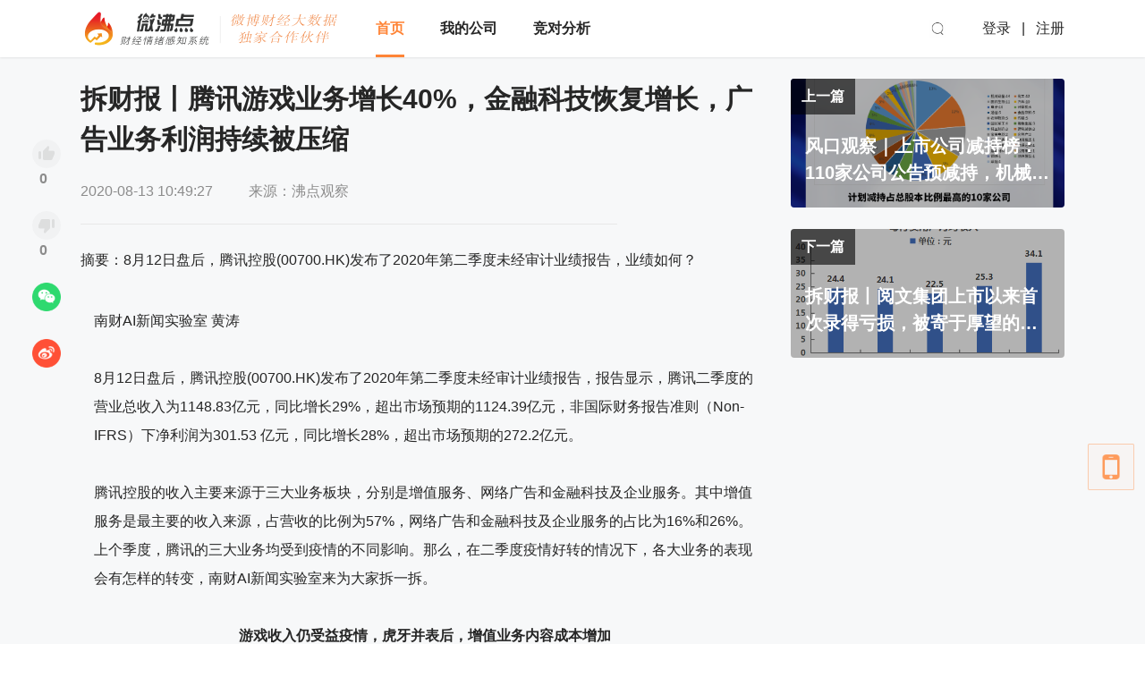

--- FILE ---
content_type: text/html; charset=UTF-8
request_url: https://www.wefid.cn/observation/431
body_size: 890
content:
<!DOCTYPE html><html lang=zh-CN><head><meta name=prerender-status-code content=503><meta charset=utf-8><meta http-equiv=X-UA-Compatible content="IE=edge,chrome=1"><meta name=renderer content=webkit><meta name=viewport content="width=device-width,initial-scale=1"><link rel=icon href=/wefid/favicon.ico><title>微沸点_财经情绪感知系统|飞笛科技</title><meta name=description content=微沸点-财经情绪感知系统，是由飞笛科技打造的一款面向上市公司、投资者和金融机构，提供基于新闻媒体和社交言论大数据的实时风险预警、分析与辅助决策系统。飞笛科技的股东是中国商业报道领导者《21世纪经济报道》和中国互联网第一门户新浪集团。公司也是《21世纪经济报道》母公司南方财经全媒体集团旗下大数据旗舰项目。><meta name=keywords content=微沸点，飞笛科技，微博微沸点，21世纪经济报道，新浪微沸点，舆情监控，企业舆情，社交舆情，负面舆情><meta name=referrer content=same-origin><meta name=fragment content=!><meta name=viewport content="width=device-width,initial-scale=1,maximum-scale=1,minimum-scale=0"><link href=/wefid/css/app.d00763d7.css rel=preload as=style><link href=/wefid/css/element-ui.f7637013.css rel=preload as=style><link href=/wefid/css/vendor.165c8b4a.css rel=preload as=style><link href=/wefid/js/app.e5bbf041.js rel=preload as=script><link href=/wefid/js/element-ui.d1a338e5.js rel=preload as=script><link href=/wefid/js/vendor.e75168db.js rel=preload as=script><link href=/wefid/css/element-ui.f7637013.css rel=stylesheet><link href=/wefid/css/vendor.165c8b4a.css rel=stylesheet><link href=/wefid/css/app.d00763d7.css rel=stylesheet></head><body><noscript><strong>非常抱歉，页面不开启JavaScript无法正常工作。请开启JavaScript并刷新页面。</strong></noscript><div id=app></div><script src=//res.wx.qq.com/open/js/jweixin-1.4.0.js></script><script src=/wefid/ali.js></script><script src=/wefid/js/element-ui.d1a338e5.js></script><script src=/wefid/js/vendor.e75168db.js></script><script src=/wefid/js/app.e5bbf041.js></script></body></html>

--- FILE ---
content_type: text/css; charset=UTF-8
request_url: https://www.wefid.cn/wefid/css/app.d00763d7.css
body_size: 180677
content:
.fd-icon-logo{background-image:url(../img/logo.a77bd4fd.png)}.fd-icon-logo,.fd-icon-wechat{display:inline-block;min-width:5px;min-height:5px;width:100%;height:100%;max-width:100px;max-height:100px;background-position:50%;background-size:contain;background-repeat:no-repeat}.fd-icon-wechat{background-image:url([data-uri])}.fd-icon-wechat-white{background-image:url([data-uri])}.fd-icon-wechat-white,.fd-icon-weibo-white{display:inline-block;min-width:5px;min-height:5px;width:100%;height:100%;max-width:100px;max-height:100px;background-position:50%;background-size:contain;background-repeat:no-repeat}.fd-icon-weibo-white{background-image:url([data-uri])}.fd-icon-weibo{background-image:url([data-uri])}.fd-icon-drag,.fd-icon-weibo{display:inline-block;min-width:5px;min-height:5px;width:100%;height:100%;max-width:100px;max-height:100px;background-position:50%;background-size:contain;background-repeat:no-repeat}.fd-icon-drag{background-image:url([data-uri])}.fd-icon-cai-s{background-image:url([data-uri])}.fd-icon-cai-s,.fd-icon-cai-s-active{display:inline-block;min-width:5px;min-height:5px;width:100%;height:100%;max-width:100px;max-height:100px;background-position:50%;background-size:contain;background-repeat:no-repeat}.fd-icon-cai-s-active{background-image:url([data-uri])}.fd-icon-cai-s-green{background-image:url([data-uri])}.fd-icon-cai,.fd-icon-cai-s-green{display:inline-block;min-width:5px;min-height:5px;width:100%;height:100%;max-width:100px;max-height:100px;background-position:50%;background-size:contain;background-repeat:no-repeat}.fd-icon-cai{background-image:url([data-uri])}.fd-icon-cai-active{background-image:url([data-uri])}.fd-icon-cai-active,.fd-icon-cai-l{display:inline-block;min-width:5px;min-height:5px;width:100%;height:100%;max-width:100px;max-height:100px;background-position:50%;background-size:contain;background-repeat:no-repeat}.fd-icon-cai-l{background-image:url([data-uri])}.fd-icon-cai-l-active{background-image:url([data-uri])}.fd-icon-cai-l-active,.fd-icon-zan-s{display:inline-block;min-width:5px;min-height:5px;width:100%;height:100%;max-width:100px;max-height:100px;background-position:50%;background-size:contain;background-repeat:no-repeat}.fd-icon-zan-s{background-image:url([data-uri])}.fd-icon-zan-s-active{background-image:url([data-uri])}.fd-icon-zan-s-active,.fd-icon-zan-s-red{display:inline-block;min-width:5px;min-height:5px;width:100%;height:100%;max-width:100px;max-height:100px;background-position:50%;background-size:contain;background-repeat:no-repeat}.fd-icon-zan-s-red{background-image:url([data-uri])}.fd-icon-zan{background-image:url([data-uri])}.fd-icon-zan,.fd-icon-zan-active{display:inline-block;min-width:5px;min-height:5px;width:100%;height:100%;max-width:100px;max-height:100px;background-position:50%;background-size:contain;background-repeat:no-repeat}.fd-icon-zan-active{background-image:url([data-uri])}.fd-icon-zan-l{background-image:url([data-uri])}.fd-icon-zan-l,.fd-icon-zan-l-active{display:inline-block;min-width:5px;min-height:5px;width:100%;height:100%;max-width:100px;max-height:100px;background-position:50%;background-size:contain;background-repeat:no-repeat}.fd-icon-zan-l-active{background-image:url([data-uri])}.fd-icon-flower{background-image:url([data-uri])}.fd-icon-flower,.fd-icon-hot{display:inline-block;min-width:5px;min-height:5px;width:100%;height:100%;max-width:100px;max-height:100px;background-position:50%;background-size:contain;background-repeat:no-repeat}.fd-icon-hot{background-image:url([data-uri])}.fd-icon-huangguan1{background-image:url([data-uri])}.fd-icon-huangguan1,.fd-icon-huangguan2{display:inline-block;min-width:5px;min-height:5px;width:100%;height:100%;max-width:100px;max-height:100px;background-position:50%;background-size:contain;background-repeat:no-repeat}.fd-icon-huangguan2{background-image:url([data-uri])}.fd-icon-huangguan3{background-image:url([data-uri])}.fd-icon-huangguan3,.fd-icon-lightning{display:inline-block;min-width:5px;min-height:5px;width:100%;height:100%;max-width:100px;max-height:100px;background-position:50%;background-size:contain;background-repeat:no-repeat}.fd-icon-lightning{background-image:url([data-uri])}.fd-icon-lightning-active{background-image:url([data-uri])}.fd-icon-lightning-active,.fd-icon-star{display:inline-block;min-width:5px;min-height:5px;width:100%;height:100%;max-width:100px;max-height:100px;background-position:50%;background-size:contain;background-repeat:no-repeat}.fd-icon-star{background-image:url([data-uri])}.fd-icon-star-half{background-image:url([data-uri])}.fd-icon-star-active,.fd-icon-star-half{display:inline-block;min-width:5px;min-height:5px;width:100%;height:100%;max-width:100px;max-height:100px;background-position:50%;background-size:contain;background-repeat:no-repeat}.fd-icon-star-active{background-image:url([data-uri])}.fd-icon-nextBtn{background-image:url([data-uri])}.fd-icon-nextBtn,.fd-icon-preBtn{display:inline-block;min-width:5px;min-height:5px;width:100%;height:100%;max-width:100px;max-height:100px;background-position:50%;background-size:contain;background-repeat:no-repeat}.fd-icon-preBtn{background-image:url([data-uri])}.fd-icon-dot{background-image:url([data-uri])}.fd-icon-dot,.fd-icon-dot-red{display:inline-block;min-width:5px;min-height:5px;width:100%;height:100%;max-width:100px;max-height:100px;background-position:50%;background-size:contain;background-repeat:no-repeat}.fd-icon-dot-red{background-image:url([data-uri])}.fd-icon-count-like{background-image:url([data-uri])}.fd-icon-count-like,.fd-icon-count-like2{display:inline-block;min-width:5px;min-height:5px;width:100%;height:100%;max-width:100px;max-height:100px;background-position:50%;background-size:contain;background-repeat:no-repeat}.fd-icon-count-like2{background-image:url([data-uri])}.fd-icon-count-read{background-image:url([data-uri])}.fd-icon-count-comment,.fd-icon-count-read{display:inline-block;min-width:5px;min-height:5px;width:100%;height:100%;max-width:100px;max-height:100px;background-position:50%;background-size:contain;background-repeat:no-repeat}.fd-icon-count-comment{background-image:url([data-uri])}.fd-icon-count-comment2{background-image:url([data-uri])}.fd-icon-count-comment2,.fd-icon-count-repost{display:inline-block;min-width:5px;min-height:5px;width:100%;height:100%;max-width:100px;max-height:100px;background-position:50%;background-size:contain;background-repeat:no-repeat}.fd-icon-count-repost{background-image:url([data-uri])}.fd-icon-count-repost2{background-image:url([data-uri])}.fd-icon-count-repost2,.fd-icon-face-smile{display:inline-block;min-width:5px;min-height:5px;width:100%;height:100%;max-width:100px;max-height:100px;background-position:50%;background-size:contain;background-repeat:no-repeat}.fd-icon-face-smile{background-image:url([data-uri])}.fd-icon-face-smile-gray{background-image:url([data-uri])}.fd-icon-face-smile-gray,.fd-icon-face-smile-l-white{display:inline-block;min-width:5px;min-height:5px;width:100%;height:100%;max-width:100px;max-height:100px;background-position:50%;background-size:contain;background-repeat:no-repeat}.fd-icon-face-smile-l-white{background-image:url([data-uri])}.fd-icon-face-cry{background-image:url([data-uri])}.fd-icon-face-cry,.fd-icon-face-cry-gray{display:inline-block;min-width:5px;min-height:5px;width:100%;height:100%;max-width:100px;max-height:100px;background-position:50%;background-size:contain;background-repeat:no-repeat}.fd-icon-face-cry-gray{background-image:url([data-uri])}.fd-icon-face-cry-l-white{background-image:url([data-uri])}.fd-icon-face-cry-l-white,.fd-icon-phone-num-bg{display:inline-block;min-width:5px;min-height:5px;width:100%;height:100%;max-width:100px;max-height:100px;background-position:50%;background-size:contain;background-repeat:no-repeat}.fd-icon-phone-num-bg{background-image:url([data-uri])}.fd-icon-qq-bg{background-image:url([data-uri])}.fd-icon-pitchOn,.fd-icon-qq-bg{display:inline-block;min-width:5px;min-height:5px;width:100%;height:100%;max-width:100px;max-height:100px;background-position:50%;background-size:contain;background-repeat:no-repeat}.fd-icon-pitchOn{background-image:url([data-uri])}.fd-icon-pitchOn-active{background-image:url([data-uri])}.fd-icon-pen,.fd-icon-pitchOn-active{display:inline-block;min-width:5px;min-height:5px;width:100%;height:100%;max-width:100px;max-height:100px;background-position:50%;background-size:contain;background-repeat:no-repeat}.fd-icon-pen{background-image:url([data-uri])}.fd-icon-contact-phone{background-image:url([data-uri])}.fd-icon-contact-phone,.fd-icon-contact-qq{display:inline-block;min-width:5px;min-height:5px;width:100%;height:100%;max-width:100px;max-height:100px;background-position:50%;background-size:contain;background-repeat:no-repeat}.fd-icon-contact-qq{background-image:url([data-uri])}.fd-icon-contact-wx{background-image:url([data-uri])}.fd-icon-contact-wx,.fd-icon-search{display:inline-block;min-width:5px;min-height:5px;width:100%;height:100%;max-width:100px;max-height:100px;background-position:50%;background-size:contain;background-repeat:no-repeat}.fd-icon-search{background-image:url([data-uri])}.fd-icon-search-white{background-image:url([data-uri])}.fd-icon-bell,.fd-icon-search-white{display:inline-block;min-width:5px;min-height:5px;width:100%;height:100%;max-width:100px;max-height:100px;background-position:50%;background-size:contain;background-repeat:no-repeat}.fd-icon-bell{background-image:url([data-uri])}.fd-icon-bell-white{background-image:url([data-uri])}.fd-icon-bell-white,.fd-icon-explain{display:inline-block;min-width:5px;min-height:5px;width:100%;height:100%;max-width:100px;max-height:100px;background-position:50%;background-size:contain;background-repeat:no-repeat}.fd-icon-explain{background-image:url([data-uri])}.fd-icon-warning{background-image:url([data-uri])}.fd-icon-close,.fd-icon-warning{display:inline-block;min-width:5px;min-height:5px;width:100%;height:100%;max-width:100px;max-height:100px;background-position:50%;background-size:contain;background-repeat:no-repeat}.fd-icon-close{background-image:url([data-uri])}.fd-icon-yellowV{background-image:url([data-uri])}.fd-icon-blueV,.fd-icon-yellowV{display:inline-block;min-width:5px;min-height:5px;width:100%;height:100%;max-width:100px;max-height:100px;background-position:50%;background-size:contain;background-repeat:no-repeat}.fd-icon-blueV{background-image:url([data-uri])}.fd-icon-sort-arrow{background-image:url([data-uri])}.fd-icon-sort-arrow,.fd-icon-sort-arrow-no{display:inline-block;min-width:5px;min-height:5px;width:100%;height:100%;max-width:100px;max-height:100px;background-position:50%;background-size:contain;background-repeat:no-repeat}.fd-icon-sort-arrow-no{background-image:url([data-uri])}.fd-icon-arrow-b{background-image:url([data-uri])}.fd-icon-arrow-b,.fd-icon-userCenterIcon1{display:inline-block;min-width:5px;min-height:5px;width:100%;height:100%;max-width:100px;max-height:100px;background-position:50%;background-size:contain;background-repeat:no-repeat}.fd-icon-userCenterIcon1{background-image:url([data-uri])}.fd-icon-userCenterIcon2{background-image:url([data-uri])}.fd-icon-userCenterIcon2,.fd-icon-userCenterIcon3{display:inline-block;min-width:5px;min-height:5px;width:100%;height:100%;max-width:100px;max-height:100px;background-position:50%;background-size:contain;background-repeat:no-repeat}.fd-icon-userCenterIcon3{background-image:url([data-uri])}.fd-icon-userCenterIcon4{background-image:url([data-uri])}.fd-icon-enterprise,.fd-icon-userCenterIcon4{display:inline-block;min-width:5px;min-height:5px;width:100%;height:100%;max-width:100px;max-height:100px;background-position:50%;background-size:contain;background-repeat:no-repeat}.fd-icon-enterprise{background-image:url([data-uri])}.fd-icon-enterprise2{background-image:url([data-uri])}.fd-icon-enterprise2,.fd-icon-upload{display:inline-block;min-width:5px;min-height:5px;width:100%;height:100%;max-width:100px;max-height:100px;background-position:50%;background-size:contain;background-repeat:no-repeat}.fd-icon-upload{background-image:url([data-uri])}.fd-icon-superTopic{background-image:url([data-uri])}.fd-icon-cube,.fd-icon-superTopic{display:inline-block;min-width:5px;min-height:5px;width:100%;height:100%;max-width:100px;max-height:100px;background-position:50%;background-size:contain;background-repeat:no-repeat}.fd-icon-cube{background-image:url([data-uri])}.fd-icon-time{background-image:url([data-uri])}.fd-icon-time,.fd-icon-top-arraw{display:inline-block;min-width:5px;min-height:5px;width:100%;height:100%;max-width:100px;max-height:100px;background-position:50%;background-size:contain;background-repeat:no-repeat}.fd-icon-top-arraw{background-image:url([data-uri])}.fd-icon-bottom-arraw{background-image:url([data-uri])}.fd-icon-bottom-arraw,.fd-icon-success{display:inline-block;min-width:5px;min-height:5px;width:100%;height:100%;max-width:100px;max-height:100px;background-position:50%;background-size:contain;background-repeat:no-repeat}.fd-icon-success{background-image:url(../img/success.70b12fbf.png)}.fd-icon-close-white{display:inline-block;min-width:5px;min-height:5px;width:100%;height:100%;max-width:100px;max-height:100px;background-position:50%;background-size:contain;background-repeat:no-repeat;background-image:url([data-uri])}#app{font-family:PingFang SC,Helvetica Neue,Helvetica,Hiragino Sans GB,Microsoft YaHei,"\5FAE\8F6F\96C5\9ED1",Arial,sans-serif;font-size:14px;color:#262626;-webkit-font-smoothing:antialiased;-moz-osx-font-smoothing:grayscale}.navMenu .el-menu-item{font-size:16px!important;padding:0 0!important;font-weight:700;margin-left:40px!important;background:transparent!important;color:inherit!important}.el-menu--popup-bottom-start{background-color:#262626!important;margin-top:0!important;border-radius:0!important;max-width:220px}.el-menu--horizontal>.el-menu-item{float:left!important;height:64px!important;line-height:64px!important}.el-submenu{padding:0 20px!important;margin-left:20px!important}.el-submenu__icon-arrow:before{content:"\E790"!important}.el-submenu.is-opened{background:#262626}.el-submenu.is-opened .submenuTitle{color:#fff}.el-submenu.is-opened .el-submenu__title{border-bottom-color:hsla(0,0%,100%,0)!important}.el-submenu.is-opened .el-submenu__icon-arrow:before{color:#fff!important}.el-menu--horizontal>.el-submenu>.el-submenu__title{height:64px!important;line-height:64px!important;font-size:16px;font-weight:700;padding:0 0!important;display:-webkit-box;display:-ms-flexbox;display:flex;-webkit-box-pack:start;-ms-flex-pack:start;justify-content:flex-start;-webkit-box-align:center;-ms-flex-align:center;align-items:center;background:hsla(0,0%,100%,0)!important;border-bottom-width:3px!important;color:inherit!important}.el-menu.el-menu--horizontal{border-bottom:0!important;outline:none;background:transparent!important;color:inherit!important}.el-menu--horizontal>.el-menu-item.is-active{border-bottom-width:3px!important;color:#ff8436!important}.el-submenu.is-active{color:#ff8436!important}.el-submenu .el-submenu__icon-arrow{color:inherit!important}.el-submenu.is-active .el-submenu__icon-arrow{color:#ff8436!important}.subMenu .companyItem{background:hsla(0,0%,100%,0)!important;display:-webkit-box;display:-ms-flexbox;display:flex;-webkit-box-pack:start;-ms-flex-pack:start;justify-content:flex-start;-webkit-box-align:start;-ms-flex-align:start;align-items:flex-start;-ms-flex-wrap:wrap;flex-wrap:wrap;max-width:550px}.subMenu .companyItem .el-menu-item{overflow:hidden;text-overflow:ellipsis;white-space:nowrap;display:block;width:90px;padding:0 0 0 20px!important;margin-right:30px;-webkit-box-sizing:border-box;box-sizing:border-box;background:hsla(0,0%,100%,0)!important;color:#fff!important}.subMenu .companyItem .el-menu-item:nth-of-type(2n){margin-right:0;padding:0!important}.subMenu .editItem{background:hsla(0,0%,100%,0)!important;color:#fff!important;text-align:center;font-size:12px}.subMenu .editItem .el-icon-arrow-right{font-size:12px;color:#fff}.topSearchTp .el-input__inner{background:#fff!important}.topSearch{position:relative;margin-left:40px}.topSearch .searchInput .el-input__prefix{left:0;padding-left:16px}.topSearch .searchInput .el-input__suffix{right:0;padding-right:16px}.topSearch .searchInput .el-input__inner{border:none;padding-left:40px!important;padding-right:40px!important;background:#f7f8f9;height:32px;border-radius:4px;font-size:12px}.topSearch .searchInput .input_icon{width:32px;height:32px;font-size:16px}.topSearch .searchInput .input_icon:before{position:absolute;top:50%;left:50%;-webkit-transform:translate(-50%,-50%);transform:translate(-50%,-50%)}.topSearch .searchInput .closeBtn{cursor:pointer}.topSearch .searchResult{width:100%;max-height:450px;position:absolute;top:50px;left:0;background:#fff;-webkit-box-sizing:border-box;box-sizing:border-box;border:1px solid #e8e8e8;border-bottom-left-radius:4px;border-bottom-right-radius:4px;padding:8px 24px;font-size:14px;border-radius:4px;-webkit-box-shadow:0 2px 6px 0 rgba(38,38,38,.2);box-shadow:0 2px 6px 0 rgba(38,38,38,.2)}.topSearch .searchResult .typeList .typeItem .title{padding-bottom:8px;border-bottom:1px solid #e8e8e8;color:#595959}.topSearch .searchResult .typeList .typeItem .contList{margin:12px 0;color:#262626}.topSearch .searchResult .typeList .typeItem .contList .contItem{overflow:hidden;text-overflow:ellipsis;white-space:nowrap;width:100%;padding:4px 0;cursor:pointer}.topSearch .searchResult .typeList .typeItem .contList .topicItem:after,.topSearch .searchResult .typeList .typeItem .contList .topicItem:before{content:"#"}.topSearch .searchResult .companyList .contItem{width:100%!important;display:-webkit-box;display:-ms-flexbox;display:flex;-webkit-box-pack:justify;-ms-flex-pack:justify;justify-content:space-between;-webkit-box-align:center;-ms-flex-align:center;align-items:center;cursor:auto!important}.topSearch .searchResult .companyList .contItem .name{overflow:hidden;text-overflow:ellipsis;white-space:nowrap;width:80%;cursor:pointer}.topSearch .searchResult .companyList .contItem .status i{width:16px;height:16px;font-size:16px;cursor:pointer}.topSearch .searchResult .companyList .contItem .status .addBtn{color:#ff8436}.topSearch .searchResult .companyList .contItem .status .success{color:#8c8c8c}.topSearch.search-2 .el-input__inner{height:50px!important;padding-left:20px!important;padding-right:0!important;font-size:15px}.topSearch.search-2 .el-input__suffix{padding-right:0;display:-webkit-box;display:-ms-flexbox;display:flex;-webkit-box-align:center;-ms-flex-align:center;align-items:center}.topSearch.search-2 .input_search{line-height:32px;width:90px;border-left:1px solid #ff8436;color:#ff8436;cursor:pointer;font-size:15px}.header-dropdown-menu.el-popper[x-placement^=bottom] .popper__arrow:after{border-bottom-color:#333!important}.el-popper[x-placement^=bottom] .popper__arrow{border-bottom-color:transparent!important}.notice-item[data-v-6b7115ec]{position:relative}.notice-item .num[data-v-6b7115ec]{position:absolute;font-size:10px;line-height:10px;min-width:10px;text-align:center;padding:4px;background-color:#fc5555;border-radius:50%;top:-12px;right:-12px;color:#fff;min-width:18px}.el-dropdown-menu[data-v-6b7115ec]{background-color:#333!important;padding-left:32px!important;border:none}.el-dropdown-menu.userCenterMenu[data-v-6b7115ec]{padding-left:28px!important}.el-dropdown-menu--mini .el-dropdown-menu__item[data-v-6b7115ec]{color:#fff;font-size:16px!important;line-height:46px!important;padding:0!important}.el-dropdown-menu--mini .el-dropdown-menu__item .notice-dropdown-item[data-v-6b7115ec]{-webkit-box-sizing:border-box;box-sizing:border-box;display:-webkit-box;display:-ms-flexbox;display:flex;-webkit-box-pack:justify;-ms-flex-pack:justify;justify-content:space-between;-webkit-box-align:center;-ms-flex-align:center;align-items:center;width:123px;border-bottom:1px solid hsla(0,0%,100%,.1);padding-right:24px;position:relative}.el-dropdown-menu--mini .el-dropdown-menu__item .notice-dropdown-item .label[data-v-6b7115ec]{-ms-flex-negative:1;flex-shrink:1}.el-dropdown-menu--mini .el-dropdown-menu__item .notice-dropdown-item .num[data-v-6b7115ec]{font-size:10px;line-height:10px;min-width:18px;text-align:center;padding:4px;background-color:#fc5555;border-radius:50%;-ms-flex-negative:0;flex-shrink:0;-webkit-box-flex:0;-ms-flex-positive:0;flex-grow:0}.el-dropdown-menu--mini .el-dropdown-menu__item .user-center-dropdown-item[data-v-6b7115ec]{width:92px;border-bottom:1px solid hsla(0,0%,100%,.1)}.el-popper .popper__arrow[data-v-6b7115ec],.el-popper .popper__arrow[data-v-6b7115ec]:after{border-color:#333!important}.el-dropdown-menu--mini[data-v-6b7115ec]{padding-top:0!important;padding-bottom:0!important}.el-dropdown-menu__item[data-v-6b7115ec]:focus,.el-dropdown-menu__item[data-v-6b7115ec]:not(.is-disabled):hover{background-color:inherit;color:#fff}.wrap .header-title[data-v-6b7115ec]{visibility:hidden;position:absolute}.wrap .main[data-v-6b7115ec]{display:-webkit-box;display:-ms-flexbox;display:flex;-webkit-box-pack:justify;-ms-flex-pack:justify;justify-content:space-between;-webkit-box-align:center;-ms-flex-align:center;align-items:center;height:64px}.wrap .main .logo[data-v-6b7115ec]{-o-object-fit:contain;object-fit:contain;-o-object-position:center;object-position:center;font-family:"object-fit:contain;object-position:center;";-ms-flex-negative:0;flex-shrink:0;height:40px;text-align:center}.wrap .main .centerCont[data-v-6b7115ec]{-ms-flex-negative:0;flex-shrink:0}.wrap .main .rightCont[data-v-6b7115ec]{display:-webkit-box;display:-ms-flexbox;display:flex;-webkit-box-flex:1;-ms-flex-positive:1;flex-grow:1;-webkit-box-pack:end;-ms-flex-pack:end;justify-content:flex-end;-webkit-box-align:center;-ms-flex-align:center;align-items:center}.wrap .main .rightCont .search[data-v-6b7115ec]{width:264px;margin-right:40px}.wrap .main .rightCont .searchBtn[data-v-6b7115ec]{-ms-flex-negative:0;flex-shrink:0;margin-right:40px;display:-webkit-box;display:-ms-flexbox;display:flex;-webkit-box-pack:start;-ms-flex-pack:start;justify-content:flex-start;-webkit-box-align:center;-ms-flex-align:center;align-items:center;cursor:pointer}.wrap .main .rightCont .searchBtn i[data-v-6b7115ec]{width:20px;height:20px}.wrap .main .rightCont .notice[data-v-6b7115ec]{-ms-flex-negative:0;flex-shrink:0;margin-right:40px}.wrap .main .rightCont .notice .bell[data-v-6b7115ec],.wrap .main .rightCont .notice[data-v-6b7115ec]{-webkit-box-sizing:border-box;box-sizing:border-box;width:20px;height:20px}.wrap .main .rightCont .userCenter[data-v-6b7115ec]{-ms-flex-negative:0;flex-shrink:0}.wrap .main .rightCont .userCenter .avatar[data-v-6b7115ec]{-ms-flex-negative:0;flex-shrink:0;width:32px;height:32px}.wrap .main .rightCont .userCenter .avatar img[data-v-6b7115ec]{-o-object-fit:cover;object-fit:cover;-o-object-position:center;object-position:center;font-family:"object-fit:cover;object-position:center;";width:100%;height:100%;border-radius:50%;overflow:hidden}.wrap .main .rightCont .userCenter .username[data-v-6b7115ec]{padding-right:10px;font-size:16px}.wrap .main .rightCont .operation[data-v-6b7115ec]{font-size:16px}.wrap .main .rightCont .operation .loginBtn[data-v-6b7115ec],.wrap .main .rightCont .operation[data-v-6b7115ec]{display:-webkit-box;display:-ms-flexbox;display:flex;-webkit-box-pack:start;-ms-flex-pack:start;justify-content:flex-start;-webkit-box-align:center;-ms-flex-align:center;align-items:center}.wrap .main .rightCont .operation .loginBtn[data-v-6b7115ec]:after{content:"|";display:inline-block;line-height:32px;margin-left:12px;font-weight:100;color:inherit}.wrap .main .rightCont .operation .registerBtn[data-v-6b7115ec]{padding-left:12px}.wrap .main .rightCont .operation a[data-v-6b7115ec]{color:inherit!important}.dropdownMenu[data-v-6b7115ec]{z-index:1501!important}.footWrap{display:-webkit-box;display:-ms-flexbox;display:flex;-webkit-box-pack:justify;-ms-flex-pack:justify;justify-content:space-between;-webkit-box-align:start;-ms-flex-align:start;align-items:flex-start;padding:40px 0 30px}.footWrap .flexItem{-ms-flex-negative:0;flex-shrink:0;-webkit-box-flex:0;-ms-flex-positive:0;flex-grow:0}.footWrap .flexItem .title{font-size:18px;color:#fff;font-weight:700}.footWrap .flexItem .cont{padding-top:24px}.footWrap .flexItem .cont .link{display:block;margin-bottom:24px;font-size:14px;color:hsla(0,0%,100%,.6);cursor:pointer}.footWrap .flexItem .cont .link:hover{color:#fff}.footWrap .flexItem .cont .link:last-child{padding-bottom:0}.footWrap .partners .cont{display:-webkit-box;display:-ms-flexbox;display:flex;-webkit-box-pack:start;-ms-flex-pack:start;justify-content:flex-start;-webkit-box-align:center;-ms-flex-align:center;align-items:center;margin-top:50px}.footWrap .partners .link{padding-bottom:0!important;margin-right:30px}.footWrap .partners .link img{opacity:.6}.footWrap .partners .link img:hover{opacity:1}.footWrap .qrCode{margin-top:50px;-ms-flex-negative:1;flex-shrink:1}.footWrap .qrCode .qrcBtn{display:inline-block;margin-right:48px}.footWrap .qrCode .qrcBtn:last-child{margin-right:0}.footWrap .qrCode .icon{width:48px;height:48px;outline:none;background-position:50%;background-repeat:no-repeat}.footWrap .qrCode .icon-wechat{background-image:url([data-uri])}.footWrap .qrCode .icon-wechat:hover{background-image:url([data-uri])}.footWrap .qrCode .icon-weibo{background-image:url([data-uri])}.footWrap .qrCode .icon-weibo:hover{background-image:url([data-uri])}.qrcBox img{-o-object-fit:cover;object-fit:cover;-o-object-position:center;object-position:center;font-family:"object-fit:cover;object-position:center;";width:120px;height:120px;padding:10px}.comfirmDialog .el-dialog{width:360px}.comfirmDialog .el-dialog__header{height:0;padding:0;padding-bottom:0}.comfirmDialog .el-dialog__body{padding:0}.comfirmDialog .el-dialog__headerbtn{display:none}.comfirmDialog .comfirmBox{border-radius:4px;-webkit-box-sizing:border-box;box-sizing:border-box;width:360px;background:#fff;padding-top:32px;color:#262626}.comfirmDialog .comfirmBox .title{margin-bottom:16px;font-size:24px;text-align:center;font-weight:700}.comfirmDialog .comfirmBox .content{margin-bottom:16px;text-align:center;font-size:20px;padding:0 24px 24px;-webkit-box-sizing:border-box;box-sizing:border-box;margin:0 auto;color:#595959}.comfirmDialog .comfirmBox .foot{border-top:1px solid #e8e8e8;display:-webkit-box;display:-ms-flexbox;display:flex;-webkit-box-pack:start;-ms-flex-pack:start;justify-content:flex-start;-webkit-box-align:center;-ms-flex-align:center;align-items:center;line-height:68px;font-size:24px;cursor:pointer}.comfirmDialog .comfirmBox .foot .cancel{-webkit-box-flex:1;-ms-flex-positive:1;flex-grow:1;text-align:center;border-right:1px solid #e8e8e8}.comfirmDialog .comfirmBox .foot .comfirm{-webkit-box-flex:1;-ms-flex-positive:1;flex-grow:1;text-align:center;color:#ff8436}.el-popover{padding:0!important;border:none}.fr-tooltip{height:40px!important}.fd-icon-logo[data-v-bea30424]{background-image:url(../img/logo.a77bd4fd.png)}.fd-icon-logo[data-v-bea30424],.fd-icon-wechat[data-v-bea30424]{display:inline-block;min-width:5px;min-height:5px;width:100%;height:100%;max-width:100px;max-height:100px;background-position:50%;background-size:contain;background-repeat:no-repeat}.fd-icon-wechat[data-v-bea30424]{background-image:url([data-uri])}.fd-icon-wechat-white[data-v-bea30424]{background-image:url([data-uri])}.fd-icon-wechat-white[data-v-bea30424],.fd-icon-weibo-white[data-v-bea30424]{display:inline-block;min-width:5px;min-height:5px;width:100%;height:100%;max-width:100px;max-height:100px;background-position:50%;background-size:contain;background-repeat:no-repeat}.fd-icon-weibo-white[data-v-bea30424]{background-image:url([data-uri])}.fd-icon-weibo[data-v-bea30424]{background-image:url([data-uri])}.fd-icon-drag[data-v-bea30424],.fd-icon-weibo[data-v-bea30424]{display:inline-block;min-width:5px;min-height:5px;width:100%;height:100%;max-width:100px;max-height:100px;background-position:50%;background-size:contain;background-repeat:no-repeat}.fd-icon-drag[data-v-bea30424]{background-image:url([data-uri])}.fd-icon-cai-s[data-v-bea30424]{background-image:url([data-uri])}.fd-icon-cai-s-active[data-v-bea30424],.fd-icon-cai-s[data-v-bea30424]{display:inline-block;min-width:5px;min-height:5px;width:100%;height:100%;max-width:100px;max-height:100px;background-position:50%;background-size:contain;background-repeat:no-repeat}.fd-icon-cai-s-active[data-v-bea30424]{background-image:url([data-uri])}.fd-icon-cai-s-green[data-v-bea30424]{background-image:url([data-uri])}.fd-icon-cai-s-green[data-v-bea30424],.fd-icon-cai[data-v-bea30424]{display:inline-block;min-width:5px;min-height:5px;width:100%;height:100%;max-width:100px;max-height:100px;background-position:50%;background-size:contain;background-repeat:no-repeat}.fd-icon-cai[data-v-bea30424]{background-image:url([data-uri])}.fd-icon-cai-active[data-v-bea30424]{background-image:url([data-uri])}.fd-icon-cai-active[data-v-bea30424],.fd-icon-cai-l[data-v-bea30424]{display:inline-block;min-width:5px;min-height:5px;width:100%;height:100%;max-width:100px;max-height:100px;background-position:50%;background-size:contain;background-repeat:no-repeat}.fd-icon-cai-l[data-v-bea30424]{background-image:url([data-uri])}.fd-icon-cai-l-active[data-v-bea30424]{background-image:url([data-uri])}.fd-icon-cai-l-active[data-v-bea30424],.fd-icon-zan-s[data-v-bea30424]{display:inline-block;min-width:5px;min-height:5px;width:100%;height:100%;max-width:100px;max-height:100px;background-position:50%;background-size:contain;background-repeat:no-repeat}.fd-icon-zan-s[data-v-bea30424]{background-image:url([data-uri])}.fd-icon-zan-s-active[data-v-bea30424]{background-image:url([data-uri])}.fd-icon-zan-s-active[data-v-bea30424],.fd-icon-zan-s-red[data-v-bea30424]{display:inline-block;min-width:5px;min-height:5px;width:100%;height:100%;max-width:100px;max-height:100px;background-position:50%;background-size:contain;background-repeat:no-repeat}.fd-icon-zan-s-red[data-v-bea30424]{background-image:url([data-uri])}.fd-icon-zan[data-v-bea30424]{background-image:url([data-uri])}.fd-icon-zan-active[data-v-bea30424],.fd-icon-zan[data-v-bea30424]{display:inline-block;min-width:5px;min-height:5px;width:100%;height:100%;max-width:100px;max-height:100px;background-position:50%;background-size:contain;background-repeat:no-repeat}.fd-icon-zan-active[data-v-bea30424]{background-image:url([data-uri])}.fd-icon-zan-l[data-v-bea30424]{background-image:url([data-uri])}.fd-icon-zan-l-active[data-v-bea30424],.fd-icon-zan-l[data-v-bea30424]{display:inline-block;min-width:5px;min-height:5px;width:100%;height:100%;max-width:100px;max-height:100px;background-position:50%;background-size:contain;background-repeat:no-repeat}.fd-icon-zan-l-active[data-v-bea30424]{background-image:url([data-uri])}.fd-icon-flower[data-v-bea30424]{background-image:url([data-uri])}.fd-icon-flower[data-v-bea30424],.fd-icon-hot[data-v-bea30424]{display:inline-block;min-width:5px;min-height:5px;width:100%;height:100%;max-width:100px;max-height:100px;background-position:50%;background-size:contain;background-repeat:no-repeat}.fd-icon-hot[data-v-bea30424]{background-image:url([data-uri])}.fd-icon-huangguan1[data-v-bea30424]{background-image:url([data-uri])}.fd-icon-huangguan1[data-v-bea30424],.fd-icon-huangguan2[data-v-bea30424]{display:inline-block;min-width:5px;min-height:5px;width:100%;height:100%;max-width:100px;max-height:100px;background-position:50%;background-size:contain;background-repeat:no-repeat}.fd-icon-huangguan2[data-v-bea30424]{background-image:url([data-uri])}.fd-icon-huangguan3[data-v-bea30424]{background-image:url([data-uri])}.fd-icon-huangguan3[data-v-bea30424],.fd-icon-lightning[data-v-bea30424]{display:inline-block;min-width:5px;min-height:5px;width:100%;height:100%;max-width:100px;max-height:100px;background-position:50%;background-size:contain;background-repeat:no-repeat}.fd-icon-lightning[data-v-bea30424]{background-image:url([data-uri])}.fd-icon-lightning-active[data-v-bea30424]{background-image:url([data-uri])}.fd-icon-lightning-active[data-v-bea30424],.fd-icon-star[data-v-bea30424]{display:inline-block;min-width:5px;min-height:5px;width:100%;height:100%;max-width:100px;max-height:100px;background-position:50%;background-size:contain;background-repeat:no-repeat}.fd-icon-star[data-v-bea30424]{background-image:url([data-uri])}.fd-icon-star-half[data-v-bea30424]{background-image:url([data-uri])}.fd-icon-star-active[data-v-bea30424],.fd-icon-star-half[data-v-bea30424]{display:inline-block;min-width:5px;min-height:5px;width:100%;height:100%;max-width:100px;max-height:100px;background-position:50%;background-size:contain;background-repeat:no-repeat}.fd-icon-star-active[data-v-bea30424]{background-image:url([data-uri])}.fd-icon-nextBtn[data-v-bea30424]{background-image:url([data-uri])}.fd-icon-nextBtn[data-v-bea30424],.fd-icon-preBtn[data-v-bea30424]{display:inline-block;min-width:5px;min-height:5px;width:100%;height:100%;max-width:100px;max-height:100px;background-position:50%;background-size:contain;background-repeat:no-repeat}.fd-icon-preBtn[data-v-bea30424]{background-image:url([data-uri])}.fd-icon-dot[data-v-bea30424]{background-image:url([data-uri])}.fd-icon-dot-red[data-v-bea30424],.fd-icon-dot[data-v-bea30424]{display:inline-block;min-width:5px;min-height:5px;width:100%;height:100%;max-width:100px;max-height:100px;background-position:50%;background-size:contain;background-repeat:no-repeat}.fd-icon-dot-red[data-v-bea30424]{background-image:url([data-uri])}.fd-icon-count-like[data-v-bea30424]{background-image:url([data-uri])}.fd-icon-count-like2[data-v-bea30424],.fd-icon-count-like[data-v-bea30424]{display:inline-block;min-width:5px;min-height:5px;width:100%;height:100%;max-width:100px;max-height:100px;background-position:50%;background-size:contain;background-repeat:no-repeat}.fd-icon-count-like2[data-v-bea30424]{background-image:url([data-uri])}.fd-icon-count-read[data-v-bea30424]{background-image:url([data-uri])}.fd-icon-count-comment[data-v-bea30424],.fd-icon-count-read[data-v-bea30424]{display:inline-block;min-width:5px;min-height:5px;width:100%;height:100%;max-width:100px;max-height:100px;background-position:50%;background-size:contain;background-repeat:no-repeat}.fd-icon-count-comment[data-v-bea30424]{background-image:url([data-uri])}.fd-icon-count-comment2[data-v-bea30424]{background-image:url([data-uri])}.fd-icon-count-comment2[data-v-bea30424],.fd-icon-count-repost[data-v-bea30424]{display:inline-block;min-width:5px;min-height:5px;width:100%;height:100%;max-width:100px;max-height:100px;background-position:50%;background-size:contain;background-repeat:no-repeat}.fd-icon-count-repost[data-v-bea30424]{background-image:url([data-uri])}.fd-icon-count-repost2[data-v-bea30424]{background-image:url([data-uri])}.fd-icon-count-repost2[data-v-bea30424],.fd-icon-face-smile[data-v-bea30424]{display:inline-block;min-width:5px;min-height:5px;width:100%;height:100%;max-width:100px;max-height:100px;background-position:50%;background-size:contain;background-repeat:no-repeat}.fd-icon-face-smile[data-v-bea30424]{background-image:url([data-uri])}.fd-icon-face-smile-gray[data-v-bea30424]{background-image:url([data-uri])}.fd-icon-face-smile-gray[data-v-bea30424],.fd-icon-face-smile-l-white[data-v-bea30424]{display:inline-block;min-width:5px;min-height:5px;width:100%;height:100%;max-width:100px;max-height:100px;background-position:50%;background-size:contain;background-repeat:no-repeat}.fd-icon-face-smile-l-white[data-v-bea30424]{background-image:url([data-uri])}.fd-icon-face-cry[data-v-bea30424]{background-image:url([data-uri])}.fd-icon-face-cry-gray[data-v-bea30424],.fd-icon-face-cry[data-v-bea30424]{display:inline-block;min-width:5px;min-height:5px;width:100%;height:100%;max-width:100px;max-height:100px;background-position:50%;background-size:contain;background-repeat:no-repeat}.fd-icon-face-cry-gray[data-v-bea30424]{background-image:url([data-uri])}.fd-icon-face-cry-l-white[data-v-bea30424]{background-image:url([data-uri])}.fd-icon-face-cry-l-white[data-v-bea30424],.fd-icon-phone-num-bg[data-v-bea30424]{display:inline-block;min-width:5px;min-height:5px;width:100%;height:100%;max-width:100px;max-height:100px;background-position:50%;background-size:contain;background-repeat:no-repeat}.fd-icon-phone-num-bg[data-v-bea30424]{background-image:url([data-uri])}.fd-icon-qq-bg[data-v-bea30424]{background-image:url([data-uri])}.fd-icon-pitchOn[data-v-bea30424],.fd-icon-qq-bg[data-v-bea30424]{display:inline-block;min-width:5px;min-height:5px;width:100%;height:100%;max-width:100px;max-height:100px;background-position:50%;background-size:contain;background-repeat:no-repeat}.fd-icon-pitchOn[data-v-bea30424]{background-image:url([data-uri])}.fd-icon-pitchOn-active[data-v-bea30424]{background-image:url([data-uri])}.fd-icon-pen[data-v-bea30424],.fd-icon-pitchOn-active[data-v-bea30424]{display:inline-block;min-width:5px;min-height:5px;width:100%;height:100%;max-width:100px;max-height:100px;background-position:50%;background-size:contain;background-repeat:no-repeat}.fd-icon-pen[data-v-bea30424]{background-image:url([data-uri])}.fd-icon-contact-phone[data-v-bea30424]{background-image:url([data-uri])}.fd-icon-contact-phone[data-v-bea30424],.fd-icon-contact-qq[data-v-bea30424]{display:inline-block;min-width:5px;min-height:5px;width:100%;height:100%;max-width:100px;max-height:100px;background-position:50%;background-size:contain;background-repeat:no-repeat}.fd-icon-contact-qq[data-v-bea30424]{background-image:url([data-uri])}.fd-icon-contact-wx[data-v-bea30424]{background-image:url([data-uri])}.fd-icon-contact-wx[data-v-bea30424],.fd-icon-search[data-v-bea30424]{display:inline-block;min-width:5px;min-height:5px;width:100%;height:100%;max-width:100px;max-height:100px;background-position:50%;background-size:contain;background-repeat:no-repeat}.fd-icon-search[data-v-bea30424]{background-image:url([data-uri])}.fd-icon-search-white[data-v-bea30424]{background-image:url([data-uri])}.fd-icon-bell[data-v-bea30424],.fd-icon-search-white[data-v-bea30424]{display:inline-block;min-width:5px;min-height:5px;width:100%;height:100%;max-width:100px;max-height:100px;background-position:50%;background-size:contain;background-repeat:no-repeat}.fd-icon-bell[data-v-bea30424]{background-image:url([data-uri])}.fd-icon-bell-white[data-v-bea30424]{background-image:url([data-uri])}.fd-icon-bell-white[data-v-bea30424],.fd-icon-explain[data-v-bea30424]{display:inline-block;min-width:5px;min-height:5px;width:100%;height:100%;max-width:100px;max-height:100px;background-position:50%;background-size:contain;background-repeat:no-repeat}.fd-icon-explain[data-v-bea30424]{background-image:url([data-uri])}.fd-icon-warning[data-v-bea30424]{background-image:url([data-uri])}.fd-icon-close[data-v-bea30424],.fd-icon-warning[data-v-bea30424]{display:inline-block;min-width:5px;min-height:5px;width:100%;height:100%;max-width:100px;max-height:100px;background-position:50%;background-size:contain;background-repeat:no-repeat}.fd-icon-close[data-v-bea30424]{background-image:url([data-uri])}.fd-icon-yellowV[data-v-bea30424]{background-image:url([data-uri])}.fd-icon-blueV[data-v-bea30424],.fd-icon-yellowV[data-v-bea30424]{display:inline-block;min-width:5px;min-height:5px;width:100%;height:100%;max-width:100px;max-height:100px;background-position:50%;background-size:contain;background-repeat:no-repeat}.fd-icon-blueV[data-v-bea30424]{background-image:url([data-uri])}.fd-icon-sort-arrow[data-v-bea30424]{background-image:url([data-uri])}.fd-icon-sort-arrow-no[data-v-bea30424],.fd-icon-sort-arrow[data-v-bea30424]{display:inline-block;min-width:5px;min-height:5px;width:100%;height:100%;max-width:100px;max-height:100px;background-position:50%;background-size:contain;background-repeat:no-repeat}.fd-icon-sort-arrow-no[data-v-bea30424]{background-image:url([data-uri])}.fd-icon-arrow-b[data-v-bea30424]{background-image:url([data-uri])}.fd-icon-arrow-b[data-v-bea30424],.fd-icon-userCenterIcon1[data-v-bea30424]{display:inline-block;min-width:5px;min-height:5px;width:100%;height:100%;max-width:100px;max-height:100px;background-position:50%;background-size:contain;background-repeat:no-repeat}.fd-icon-userCenterIcon1[data-v-bea30424]{background-image:url([data-uri])}.fd-icon-userCenterIcon2[data-v-bea30424]{background-image:url([data-uri])}.fd-icon-userCenterIcon2[data-v-bea30424],.fd-icon-userCenterIcon3[data-v-bea30424]{display:inline-block;min-width:5px;min-height:5px;width:100%;height:100%;max-width:100px;max-height:100px;background-position:50%;background-size:contain;background-repeat:no-repeat}.fd-icon-userCenterIcon3[data-v-bea30424]{background-image:url([data-uri])}.fd-icon-userCenterIcon4[data-v-bea30424]{background-image:url([data-uri])}.fd-icon-enterprise[data-v-bea30424],.fd-icon-userCenterIcon4[data-v-bea30424]{display:inline-block;min-width:5px;min-height:5px;width:100%;height:100%;max-width:100px;max-height:100px;background-position:50%;background-size:contain;background-repeat:no-repeat}.fd-icon-enterprise[data-v-bea30424]{background-image:url([data-uri])}.fd-icon-enterprise2[data-v-bea30424]{background-image:url([data-uri])}.fd-icon-enterprise2[data-v-bea30424],.fd-icon-upload[data-v-bea30424]{display:inline-block;min-width:5px;min-height:5px;width:100%;height:100%;max-width:100px;max-height:100px;background-position:50%;background-size:contain;background-repeat:no-repeat}.fd-icon-upload[data-v-bea30424]{background-image:url([data-uri])}.fd-icon-superTopic[data-v-bea30424]{background-image:url([data-uri])}.fd-icon-cube[data-v-bea30424],.fd-icon-superTopic[data-v-bea30424]{display:inline-block;min-width:5px;min-height:5px;width:100%;height:100%;max-width:100px;max-height:100px;background-position:50%;background-size:contain;background-repeat:no-repeat}.fd-icon-cube[data-v-bea30424]{background-image:url([data-uri])}.fd-icon-time[data-v-bea30424]{background-image:url([data-uri])}.fd-icon-time[data-v-bea30424],.fd-icon-top-arraw[data-v-bea30424]{display:inline-block;min-width:5px;min-height:5px;width:100%;height:100%;max-width:100px;max-height:100px;background-position:50%;background-size:contain;background-repeat:no-repeat}.fd-icon-top-arraw[data-v-bea30424]{background-image:url([data-uri])}.fd-icon-bottom-arraw[data-v-bea30424]{background-image:url([data-uri])}.fd-icon-bottom-arraw[data-v-bea30424],.fd-icon-success[data-v-bea30424]{display:inline-block;min-width:5px;min-height:5px;width:100%;height:100%;max-width:100px;max-height:100px;background-position:50%;background-size:contain;background-repeat:no-repeat}.fd-icon-success[data-v-bea30424]{background-image:url(../img/success.70b12fbf.png)}.fd-icon-close-white[data-v-bea30424]{display:inline-block;min-width:5px;min-height:5px;width:100%;height:100%;max-width:100px;max-height:100px;background-position:50%;background-size:contain;background-repeat:no-repeat;background-image:url([data-uri])}.float-right[data-v-bea30424]{z-index:1500;position:fixed;right:24px;bottom:144px;width:40px;height:80px}.float-right .icon[data-v-bea30424]{width:52px;height:52px;display:block;cursor:pointer;background-repeat:no-repeat;background-size:cover;background-position:50%}.float-right .icon.try[data-v-bea30424]{margin-bottom:12px}.float-right .icon.try[data-v-bea30424],.float-right .icon.try[data-v-bea30424]:hover{background-image:url([data-uri])}.float-right .icon.phone[data-v-bea30424]{margin-bottom:12px;background-image:url([data-uri])}.float-right .icon.phone[data-v-bea30424]:hover{background-image:url([data-uri])}.float-right .icon.top[data-v-bea30424]{background-image:url([data-uri])}.float-right .icon.top[data-v-bea30424]:hover{background-image:url([data-uri])}.popover-container[data-v-bea30424]{position:relative}.popover[data-v-bea30424]{position:absolute;left:0;top:0;-webkit-transform:translateX(-100%);transform:translateX(-100%);width:197px;height:126px;background:transparent url([data-uri]) no-repeat 50%;background-size:cover;color:#333;font-size:14px;-webkit-box-orient:vertical;-webkit-box-direction:normal;-ms-flex-direction:column;flex-direction:column;-webkit-box-pack:center;-ms-flex-pack:center;justify-content:center}.popover .popover-line[data-v-bea30424],.popover[data-v-bea30424]{display:-webkit-box;display:-ms-flexbox;display:flex;-webkit-box-sizing:border-box;box-sizing:border-box}.popover .popover-line[data-v-bea30424]{margin-left:16px;padding:0 8px;-webkit-box-align:center;-ms-flex-align:center;align-items:center;width:156px;height:56px}.popover .popover-line[data-v-bea30424]:first-child{border-bottom:1px solid rgba(255,132,54,.1)}.popover .popover-line[data-v-bea30424]:last-child{cursor:pointer}.popover .popover-icon[data-v-bea30424]{width:32px;height:32px;margin-right:5px}.fr-tooltip.is-dark{height:22px;line-height:22px;font-size:16px}.layout[data-v-6bbcf355]{min-width:1350px}@media only screen and (max-width:1280px){.layout[data-v-6bbcf355]{min-width:1260px}}@media only screen and (max-width:1024px){.layout[data-v-6bbcf355]{min-width:1010px}}.layout .colCont[data-v-6bbcf355]{width:1160px;margin:0 auto;margin:0}@media only screen and (max-width:1280px){.layout .colCont[data-v-6bbcf355]{width:1100px}}@media only screen and (max-width:1024px){.layout .colCont[data-v-6bbcf355]{width:990px}}.layout .el-header[data-v-6bbcf355]{background:#fff;-webkit-box-sizing:border-box;box-sizing:border-box;z-index:1500;position:fixed;top:0;left:0;right:0;-webkit-box-shadow:0 1px 2px 0 rgba(51,51,51,.1);box-shadow:0 1px 2px 0 rgba(51,51,51,.1)}.layout .header--transparent[data-v-6bbcf355]{background:transparent!important;-webkit-box-shadow:none!important;box-shadow:none!important;color:#fff}.layout .main--nomargin[data-v-6bbcf355]{margin-top:0!important}.layout .el-main[data-v-6bbcf355]{margin-top:64px;min-height:80vh}.layout .el-main .mainCont[data-v-6bbcf355]{width:100%;display:-webkit-box;display:-ms-flexbox;display:flex;-webkit-box-pack:justify;-ms-flex-pack:justify;justify-content:space-between;-webkit-box-align:start;-ms-flex-align:start;align-items:flex-start}.layout .el-main .mainCont .view[data-v-6bbcf355]{-webkit-box-flex:1;-ms-flex-positive:1;flex-grow:1;-ms-flex-negative:1;flex-shrink:1;overflow:hidden}.layout .el-footer[data-v-6bbcf355]{height:auto!important;background-color:rgba(0,0,0,.85)}.layout .copyRight[data-v-6bbcf355]{height:56px;line-height:56px;width:100%;background-color:#000;text-align:center;font-size:14px;color:hsla(0,0%,100%,.6)}.layout .copyRight a[data-v-6bbcf355]{color:hsla(0,0%,100%,.6)}.emptyLayout[data-v-8449912c]{min-width:1350px}@media only screen and (max-width:1280px){.emptyLayout[data-v-8449912c]{min-width:1260px}}@media only screen and (max-width:1024px){.emptyLayout[data-v-8449912c]{min-width:1010px}}.h5Layout[data-v-24624fcb]{max-width:750px;margin:0 auto}@font-face{font-family:element-icons;src:url(../fonts/element-icons.535877f5.woff) format("woff"),url(../fonts/element-icons.732389de.ttf) format("truetype");font-weight:400;font-display:"auto";font-style:normal}[class*=" el-icon-"],[class^=el-icon-]{font-family:element-icons!important;speak:none;font-style:normal;font-weight:400;font-variant:normal;text-transform:none;line-height:1;vertical-align:baseline;display:inline-block;-webkit-font-smoothing:antialiased;-moz-osx-font-smoothing:grayscale}.el-icon-ice-cream-round:before{content:"\E6A0"}.el-icon-ice-cream-square:before{content:"\E6A3"}.el-icon-lollipop:before{content:"\E6A4"}.el-icon-potato-strips:before{content:"\E6A5"}.el-icon-milk-tea:before{content:"\E6A6"}.el-icon-ice-drink:before{content:"\E6A7"}.el-icon-ice-tea:before{content:"\E6A9"}.el-icon-coffee:before{content:"\E6AA"}.el-icon-orange:before{content:"\E6AB"}.el-icon-pear:before{content:"\E6AC"}.el-icon-apple:before{content:"\E6AD"}.el-icon-cherry:before{content:"\E6AE"}.el-icon-watermelon:before{content:"\E6AF"}.el-icon-grape:before{content:"\E6B0"}.el-icon-refrigerator:before{content:"\E6B1"}.el-icon-goblet-square-full:before{content:"\E6B2"}.el-icon-goblet-square:before{content:"\E6B3"}.el-icon-goblet-full:before{content:"\E6B4"}.el-icon-goblet:before{content:"\E6B5"}.el-icon-cold-drink:before{content:"\E6B6"}.el-icon-coffee-cup:before{content:"\E6B8"}.el-icon-water-cup:before{content:"\E6B9"}.el-icon-hot-water:before{content:"\E6BA"}.el-icon-ice-cream:before{content:"\E6BB"}.el-icon-dessert:before{content:"\E6BC"}.el-icon-sugar:before{content:"\E6BD"}.el-icon-tableware:before{content:"\E6BE"}.el-icon-burger:before{content:"\E6BF"}.el-icon-knife-fork:before{content:"\E6C1"}.el-icon-fork-spoon:before{content:"\E6C2"}.el-icon-chicken:before{content:"\E6C3"}.el-icon-food:before{content:"\E6C4"}.el-icon-dish-1:before{content:"\E6C5"}.el-icon-dish:before{content:"\E6C6"}.el-icon-moon-night:before{content:"\E6EE"}.el-icon-moon:before{content:"\E6F0"}.el-icon-cloudy-and-sunny:before{content:"\E6F1"}.el-icon-partly-cloudy:before{content:"\E6F2"}.el-icon-cloudy:before{content:"\E6F3"}.el-icon-sunny:before{content:"\E6F6"}.el-icon-sunset:before{content:"\E6F7"}.el-icon-sunrise-1:before{content:"\E6F8"}.el-icon-sunrise:before{content:"\E6F9"}.el-icon-heavy-rain:before{content:"\E6FA"}.el-icon-lightning:before{content:"\E6FB"}.el-icon-light-rain:before{content:"\E6FC"}.el-icon-wind-power:before{content:"\E6FD"}.el-icon-baseball:before{content:"\E712"}.el-icon-soccer:before{content:"\E713"}.el-icon-football:before{content:"\E715"}.el-icon-basketball:before{content:"\E716"}.el-icon-ship:before{content:"\E73F"}.el-icon-truck:before{content:"\E740"}.el-icon-bicycle:before{content:"\E741"}.el-icon-mobile-phone:before{content:"\E6D3"}.el-icon-service:before{content:"\E6D4"}.el-icon-key:before{content:"\E6E2"}.el-icon-unlock:before{content:"\E6E4"}.el-icon-lock:before{content:"\E6E5"}.el-icon-watch:before{content:"\E6FE"}.el-icon-watch-1:before{content:"\E6FF"}.el-icon-timer:before{content:"\E702"}.el-icon-alarm-clock:before{content:"\E703"}.el-icon-map-location:before{content:"\E704"}.el-icon-delete-location:before{content:"\E705"}.el-icon-add-location:before{content:"\E706"}.el-icon-location-information:before{content:"\E707"}.el-icon-location-outline:before{content:"\E708"}.el-icon-location:before{content:"\E79E"}.el-icon-place:before{content:"\E709"}.el-icon-discover:before{content:"\E70A"}.el-icon-first-aid-kit:before{content:"\E70B"}.el-icon-trophy-1:before{content:"\E70C"}.el-icon-trophy:before{content:"\E70D"}.el-icon-medal:before{content:"\E70E"}.el-icon-medal-1:before{content:"\E70F"}.el-icon-stopwatch:before{content:"\E710"}.el-icon-mic:before{content:"\E711"}.el-icon-copy-document:before{content:"\E718"}.el-icon-full-screen:before{content:"\E719"}.el-icon-switch-button:before{content:"\E71B"}.el-icon-aim:before{content:"\E71C"}.el-icon-crop:before{content:"\E71D"}.el-icon-odometer:before{content:"\E71E"}.el-icon-time:before{content:"\E71F"}.el-icon-bangzhu:before{content:"\E724"}.el-icon-close-notification:before{content:"\E726"}.el-icon-microphone:before{content:"\E727"}.el-icon-turn-off-microphone:before{content:"\E728"}.el-icon-position:before{content:"\E729"}.el-icon-postcard:before{content:"\E72A"}.el-icon-message:before{content:"\E72B"}.el-icon-chat-line-square:before{content:"\E72D"}.el-icon-chat-dot-square:before{content:"\E72E"}.el-icon-chat-dot-round:before{content:"\E72F"}.el-icon-chat-square:before{content:"\E730"}.el-icon-chat-line-round:before{content:"\E731"}.el-icon-chat-round:before{content:"\E732"}.el-icon-set-up:before{content:"\E733"}.el-icon-turn-off:before{content:"\E734"}.el-icon-open:before{content:"\E735"}.el-icon-connection:before{content:"\E736"}.el-icon-link:before{content:"\E737"}.el-icon-cpu:before{content:"\E738"}.el-icon-thumb:before{content:"\E739"}.el-icon-female:before{content:"\E73A"}.el-icon-male:before{content:"\E73B"}.el-icon-guide:before{content:"\E73C"}.el-icon-news:before{content:"\E73E"}.el-icon-price-tag:before{content:"\E744"}.el-icon-discount:before{content:"\E745"}.el-icon-wallet:before{content:"\E747"}.el-icon-coin:before{content:"\E748"}.el-icon-money:before{content:"\E749"}.el-icon-bank-card:before{content:"\E74A"}.el-icon-box:before{content:"\E74B"}.el-icon-present:before{content:"\E74C"}.el-icon-sell:before{content:"\E6D5"}.el-icon-sold-out:before{content:"\E6D6"}.el-icon-shopping-bag-2:before{content:"\E74D"}.el-icon-shopping-bag-1:before{content:"\E74E"}.el-icon-shopping-cart-2:before{content:"\E74F"}.el-icon-shopping-cart-1:before{content:"\E750"}.el-icon-shopping-cart-full:before{content:"\E751"}.el-icon-smoking:before{content:"\E752"}.el-icon-no-smoking:before{content:"\E753"}.el-icon-house:before{content:"\E754"}.el-icon-table-lamp:before{content:"\E755"}.el-icon-school:before{content:"\E756"}.el-icon-office-building:before{content:"\E757"}.el-icon-toilet-paper:before{content:"\E758"}.el-icon-notebook-2:before{content:"\E759"}.el-icon-notebook-1:before{content:"\E75A"}.el-icon-files:before{content:"\E75B"}.el-icon-collection:before{content:"\E75C"}.el-icon-receiving:before{content:"\E75D"}.el-icon-suitcase-1:before{content:"\E760"}.el-icon-suitcase:before{content:"\E761"}.el-icon-film:before{content:"\E763"}.el-icon-collection-tag:before{content:"\E765"}.el-icon-data-analysis:before{content:"\E766"}.el-icon-pie-chart:before{content:"\E767"}.el-icon-data-board:before{content:"\E768"}.el-icon-data-line:before{content:"\E76D"}.el-icon-reading:before{content:"\E769"}.el-icon-magic-stick:before{content:"\E76A"}.el-icon-coordinate:before{content:"\E76B"}.el-icon-mouse:before{content:"\E76C"}.el-icon-brush:before{content:"\E76E"}.el-icon-headset:before{content:"\E76F"}.el-icon-umbrella:before{content:"\E770"}.el-icon-scissors:before{content:"\E771"}.el-icon-mobile:before{content:"\E773"}.el-icon-attract:before{content:"\E774"}.el-icon-monitor:before{content:"\E775"}.el-icon-search:before{content:"\E778"}.el-icon-takeaway-box:before{content:"\E77A"}.el-icon-paperclip:before{content:"\E77D"}.el-icon-printer:before{content:"\E77E"}.el-icon-document-add:before{content:"\E782"}.el-icon-document:before{content:"\E785"}.el-icon-document-checked:before{content:"\E786"}.el-icon-document-copy:before{content:"\E787"}.el-icon-document-delete:before{content:"\E788"}.el-icon-document-remove:before{content:"\E789"}.el-icon-tickets:before{content:"\E78B"}.el-icon-folder-checked:before{content:"\E77F"}.el-icon-folder-delete:before{content:"\E780"}.el-icon-folder-remove:before{content:"\E781"}.el-icon-folder-add:before{content:"\E783"}.el-icon-folder-opened:before{content:"\E784"}.el-icon-folder:before{content:"\E78A"}.el-icon-edit-outline:before{content:"\E764"}.el-icon-edit:before{content:"\E78C"}.el-icon-date:before{content:"\E78E"}.el-icon-c-scale-to-original:before{content:"\E7C6"}.el-icon-view:before{content:"\E6CE"}.el-icon-loading:before{content:"\E6CF"}.el-icon-rank:before{content:"\E6D1"}.el-icon-sort-down:before{content:"\E7C4"}.el-icon-sort-up:before{content:"\E7C5"}.el-icon-sort:before{content:"\E6D2"}.el-icon-finished:before{content:"\E6CD"}.el-icon-refresh-left:before{content:"\E6C7"}.el-icon-refresh-right:before{content:"\E6C8"}.el-icon-refresh:before{content:"\E6D0"}.el-icon-video-play:before{content:"\E7C0"}.el-icon-video-pause:before{content:"\E7C1"}.el-icon-d-arrow-right:before{content:"\E6DC"}.el-icon-d-arrow-left:before{content:"\E6DD"}.el-icon-arrow-up:before{content:"\E6E1"}.el-icon-arrow-down:before{content:"\E6DF"}.el-icon-arrow-right:before{content:"\E6E0"}.el-icon-arrow-left:before{content:"\E6DE"}.el-icon-top-right:before{content:"\E6E7"}.el-icon-top-left:before{content:"\E6E8"}.el-icon-top:before{content:"\E6E6"}.el-icon-bottom:before{content:"\E6EB"}.el-icon-right:before{content:"\E6E9"}.el-icon-back:before{content:"\E6EA"}.el-icon-bottom-right:before{content:"\E6EC"}.el-icon-bottom-left:before{content:"\E6ED"}.el-icon-caret-top:before{content:"\E78F"}.el-icon-caret-bottom:before{content:"\E790"}.el-icon-caret-right:before{content:"\E791"}.el-icon-caret-left:before{content:"\E792"}.el-icon-d-caret:before{content:"\E79A"}.el-icon-share:before{content:"\E793"}.el-icon-menu:before{content:"\E798"}.el-icon-s-grid:before{content:"\E7A6"}.el-icon-s-check:before{content:"\E7A7"}.el-icon-s-data:before{content:"\E7A8"}.el-icon-s-opportunity:before{content:"\E7AA"}.el-icon-s-custom:before{content:"\E7AB"}.el-icon-s-claim:before{content:"\E7AD"}.el-icon-s-finance:before{content:"\E7AE"}.el-icon-s-comment:before{content:"\E7AF"}.el-icon-s-flag:before{content:"\E7B0"}.el-icon-s-marketing:before{content:"\E7B1"}.el-icon-s-shop:before{content:"\E7B4"}.el-icon-s-open:before{content:"\E7B5"}.el-icon-s-management:before{content:"\E7B6"}.el-icon-s-ticket:before{content:"\E7B7"}.el-icon-s-release:before{content:"\E7B8"}.el-icon-s-home:before{content:"\E7B9"}.el-icon-s-promotion:before{content:"\E7BA"}.el-icon-s-operation:before{content:"\E7BB"}.el-icon-s-unfold:before{content:"\E7BC"}.el-icon-s-fold:before{content:"\E7A9"}.el-icon-s-platform:before{content:"\E7BD"}.el-icon-s-order:before{content:"\E7BE"}.el-icon-s-cooperation:before{content:"\E7BF"}.el-icon-bell:before{content:"\E725"}.el-icon-message-solid:before{content:"\E799"}.el-icon-video-camera:before{content:"\E772"}.el-icon-video-camera-solid:before{content:"\E796"}.el-icon-camera:before{content:"\E779"}.el-icon-camera-solid:before{content:"\E79B"}.el-icon-download:before{content:"\E77C"}.el-icon-upload2:before{content:"\E77B"}.el-icon-upload:before{content:"\E7C3"}.el-icon-picture-outline-round:before{content:"\E75F"}.el-icon-picture-outline:before{content:"\E75E"}.el-icon-picture:before{content:"\E79F"}.el-icon-close:before{content:"\E6DB"}.el-icon-check:before{content:"\E6DA"}.el-icon-plus:before{content:"\E6D9"}.el-icon-minus:before{content:"\E6D8"}.el-icon-help:before{content:"\E73D"}.el-icon-s-help:before{content:"\E7B3"}.el-icon-circle-close:before{content:"\E78D"}.el-icon-circle-check:before{content:"\E720"}.el-icon-circle-plus-outline:before{content:"\E723"}.el-icon-remove-outline:before{content:"\E722"}.el-icon-zoom-out:before{content:"\E776"}.el-icon-zoom-in:before{content:"\E777"}.el-icon-error:before{content:"\E79D"}.el-icon-success:before{content:"\E79C"}.el-icon-circle-plus:before{content:"\E7A0"}.el-icon-remove:before{content:"\E7A2"}.el-icon-info:before{content:"\E7A1"}.el-icon-question:before{content:"\E7A4"}.el-icon-warning-outline:before{content:"\E6C9"}.el-icon-warning:before{content:"\E7A3"}.el-icon-goods:before{content:"\E7C2"}.el-icon-s-goods:before{content:"\E7B2"}.el-icon-star-off:before{content:"\E717"}.el-icon-star-on:before{content:"\E797"}.el-icon-more-outline:before{content:"\E6CC"}.el-icon-more:before{content:"\E794"}.el-icon-phone-outline:before{content:"\E6CB"}.el-icon-phone:before{content:"\E795"}.el-icon-user:before{content:"\E6E3"}.el-icon-user-solid:before{content:"\E7A5"}.el-icon-setting:before{content:"\E6CA"}.el-icon-s-tools:before{content:"\E7AC"}.el-icon-delete:before{content:"\E6D7"}.el-icon-delete-solid:before{content:"\E7C9"}.el-icon-eleme:before{content:"\E7C7"}.el-icon-platform-eleme:before{content:"\E7CA"}.el-icon-loading{-webkit-animation:rotating 2s linear infinite;animation:rotating 2s linear infinite}.el-icon--right{margin-left:5px}.el-icon--left{margin-right:5px}@-webkit-keyframes rotating{0%{-webkit-transform:rotate(0deg);transform:rotate(0deg)}to{-webkit-transform:rotate(1turn);transform:rotate(1turn)}}@keyframes rotating{0%{-webkit-transform:rotate(0deg);transform:rotate(0deg)}to{-webkit-transform:rotate(1turn);transform:rotate(1turn)}}.el-pagination{white-space:nowrap;padding:2px 5px;color:#303133;font-weight:700}.el-pagination:after,.el-pagination:before{display:table;content:""}.el-pagination:after{clear:both}.el-pagination button,.el-pagination span:not([class*=suffix]){display:inline-block;font-size:13px;min-width:35.5px;height:28px;line-height:28px;vertical-align:top;-webkit-box-sizing:border-box;box-sizing:border-box}.el-pagination .el-input__inner{text-align:center;-moz-appearance:textfield;line-height:normal}.el-pagination .el-input__suffix{right:0;-webkit-transform:scale(.8);transform:scale(.8)}.el-pagination .el-select .el-input{width:100px;margin:0 5px}.el-pagination .el-select .el-input .el-input__inner{padding-right:25px;border-radius:3px}.el-pagination button{border:none;padding:0 6px;background:transparent}.el-pagination button:focus{outline:none}.el-pagination button:hover{color:#ff8436}.el-pagination button:disabled{color:#c0c4cc;background-color:#fff;cursor:not-allowed}.el-pagination .btn-next,.el-pagination .btn-prev{background:50% no-repeat;background-size:16px;background-color:#fff;cursor:pointer;margin:0;color:#303133}.el-pagination .btn-next .el-icon,.el-pagination .btn-prev .el-icon{display:block;font-size:12px;font-weight:700}.el-pagination .btn-prev{padding-right:12px}.el-pagination .btn-next{padding-left:12px}.el-pagination .el-pager li.disabled{color:#c0c4cc;cursor:not-allowed}.el-pagination--small .btn-next,.el-pagination--small .btn-prev,.el-pagination--small .el-pager li,.el-pagination--small .el-pager li.btn-quicknext,.el-pagination--small .el-pager li.btn-quickprev,.el-pagination--small .el-pager li:last-child{border-color:transparent;font-size:12px;line-height:22px;height:22px;min-width:22px}.el-pagination--small .arrow.disabled{visibility:hidden}.el-pagination--small .more:before,.el-pagination--small li.more:before{line-height:24px}.el-pagination--small button,.el-pagination--small span:not([class*=suffix]){height:22px;line-height:22px}.el-pagination--small .el-pagination__editor,.el-pagination--small .el-pagination__editor.el-input .el-input__inner{height:22px}.el-pagination__sizes{margin:0 10px 0 0;font-weight:400;color:#606266}.el-pagination__sizes .el-input .el-input__inner{font-size:13px;padding-left:8px}.el-pagination__sizes .el-input .el-input__inner:hover{border-color:#ff8436}.el-pagination__total{margin-right:10px;font-weight:400;color:#606266}.el-pagination__jump{margin-left:24px;font-weight:400;color:#606266}.el-pagination__jump .el-input__inner{padding:0 3px}.el-pagination__rightwrapper{float:right}.el-pagination__editor{line-height:18px;padding:0 2px;height:28px;text-align:center;margin:0 2px;-webkit-box-sizing:border-box;box-sizing:border-box;border-radius:3px}.el-pagination__editor.el-input{width:50px}.el-pagination__editor.el-input .el-input__inner{height:28px}.el-pagination__editor .el-input__inner::-webkit-inner-spin-button,.el-pagination__editor .el-input__inner::-webkit-outer-spin-button{-webkit-appearance:none;margin:0}.el-pagination.is-background .btn-next,.el-pagination.is-background .btn-prev,.el-pagination.is-background .el-pager li{margin:0 5px;background-color:#f4f4f5;color:#606266;min-width:30px;border-radius:2px}.el-pagination.is-background .btn-next.disabled,.el-pagination.is-background .btn-prev.disabled,.el-pagination.is-background .el-pager li.disabled{color:#c0c4cc}.el-pagination.is-background .btn-next,.el-pagination.is-background .btn-prev{padding:0}.el-pagination.is-background .btn-next:disabled,.el-pagination.is-background .btn-prev:disabled{color:#c0c4cc}.el-pagination.is-background .el-pager li:not(.disabled):hover{color:#ff8436}.el-pagination.is-background .el-pager li:not(.disabled).active{background-color:#ff8436;color:#fff}.el-pagination.is-background.el-pagination--small .btn-next,.el-pagination.is-background.el-pagination--small .btn-prev,.el-pagination.is-background.el-pagination--small .el-pager li{margin:0 3px;min-width:22px}.el-pager{-webkit-user-select:none;-moz-user-select:none;-ms-user-select:none;user-select:none;list-style:none;display:inline-block;vertical-align:top;font-size:0;padding:0;margin:0}.el-pager .more:before{line-height:30px}.el-pager li{padding:0 4px;background:#fff;vertical-align:top;display:inline-block;font-size:13px;min-width:35.5px;height:28px;line-height:28px;cursor:pointer;-webkit-box-sizing:border-box;box-sizing:border-box;text-align:center;margin:0}.el-pager li.btn-quicknext,.el-pager li.btn-quickprev{line-height:28px;color:#303133}.el-pager li.btn-quicknext.disabled,.el-pager li.btn-quickprev.disabled{color:#c0c4cc}.el-pager li.btn-quicknext:hover,.el-pager li.btn-quickprev:hover{cursor:pointer}.el-pager li.active+li{border-left:0}.el-pager li:hover{color:#ff8436}.el-pager li.active{color:#ff8436;cursor:default}@-webkit-keyframes v-modal-in{0%{opacity:0}}@-webkit-keyframes v-modal-out{to{opacity:0}}.el-dialog{position:relative;margin:0 auto 50px;background:#fff;border-radius:2px;-webkit-box-shadow:0 1px 3px rgba(0,0,0,.3);box-shadow:0 1px 3px rgba(0,0,0,.3);-webkit-box-sizing:border-box;box-sizing:border-box;width:50%}.el-dialog.is-fullscreen{width:100%;margin-top:0;margin-bottom:0;height:100%;overflow:auto}.el-dialog__wrapper{position:fixed;top:0;right:0;bottom:0;left:0;overflow:auto;margin:0}.el-dialog__header{padding:20px;padding-bottom:10px}.el-dialog__headerbtn{position:absolute;top:20px;right:20px;padding:0;background:transparent;border:none;outline:none;cursor:pointer;font-size:16px}.el-dialog__headerbtn .el-dialog__close{color:#909399}.el-dialog__headerbtn:focus .el-dialog__close,.el-dialog__headerbtn:hover .el-dialog__close{color:#ff8436}.el-dialog__title{line-height:24px;font-size:18px;color:#303133}.el-dialog__body{padding:30px 20px;color:#606266;font-size:14px;word-break:break-all}.el-dialog__footer{padding:20px;padding-top:10px;text-align:right;-webkit-box-sizing:border-box;box-sizing:border-box}.el-dialog--center{text-align:center}.el-dialog--center .el-dialog__body{text-align:initial;padding:25px 25px 30px}.el-dialog--center .el-dialog__footer{text-align:inherit}.dialog-fade-enter-active{-webkit-animation:dialog-fade-in .3s;animation:dialog-fade-in .3s}.dialog-fade-leave-active{-webkit-animation:dialog-fade-out .3s;animation:dialog-fade-out .3s}@-webkit-keyframes dialog-fade-in{0%{-webkit-transform:translate3d(0,-20px,0);transform:translate3d(0,-20px,0);opacity:0}to{-webkit-transform:translateZ(0);transform:translateZ(0);opacity:1}}@keyframes dialog-fade-in{0%{-webkit-transform:translate3d(0,-20px,0);transform:translate3d(0,-20px,0);opacity:0}to{-webkit-transform:translateZ(0);transform:translateZ(0);opacity:1}}@-webkit-keyframes dialog-fade-out{0%{-webkit-transform:translateZ(0);transform:translateZ(0);opacity:1}to{-webkit-transform:translate3d(0,-20px,0);transform:translate3d(0,-20px,0);opacity:0}}@keyframes dialog-fade-out{0%{-webkit-transform:translateZ(0);transform:translateZ(0);opacity:1}to{-webkit-transform:translate3d(0,-20px,0);transform:translate3d(0,-20px,0);opacity:0}}.el-autocomplete{position:relative;display:inline-block}.el-autocomplete-suggestion{margin:5px 0;-webkit-box-shadow:0 2px 12px 0 rgba(0,0,0,.1);box-shadow:0 2px 12px 0 rgba(0,0,0,.1);border-radius:4px;border:1px solid #e4e7ed;-webkit-box-sizing:border-box;box-sizing:border-box;background-color:#fff}.el-autocomplete-suggestion__wrap{max-height:280px;padding:10px 0;-webkit-box-sizing:border-box;box-sizing:border-box}.el-autocomplete-suggestion__list{margin:0;padding:0}.el-autocomplete-suggestion li{padding:0 20px;margin:0;line-height:34px;cursor:pointer;color:#606266;font-size:14px;list-style:none;white-space:nowrap;overflow:hidden;text-overflow:ellipsis}.el-autocomplete-suggestion li.highlighted,.el-autocomplete-suggestion li:hover{background-color:#f5f7fa}.el-autocomplete-suggestion li.divider{margin-top:6px;border-top:1px solid #000}.el-autocomplete-suggestion li.divider:last-child{margin-bottom:-6px}.el-autocomplete-suggestion.is-loading li{text-align:center;height:100px;line-height:100px;font-size:20px;color:#999}.el-autocomplete-suggestion.is-loading li:after{display:inline-block;content:"";height:100%;vertical-align:middle}.el-autocomplete-suggestion.is-loading li:hover{background-color:#fff}.el-autocomplete-suggestion.is-loading .el-icon-loading{vertical-align:middle}.el-dropdown{display:inline-block;position:relative;color:#606266;font-size:14px}.el-dropdown .el-button-group{display:block}.el-dropdown .el-button-group .el-button{float:none}.el-dropdown .el-dropdown__caret-button{padding-left:5px;padding-right:5px;position:relative;border-left:none}.el-dropdown .el-dropdown__caret-button:before{content:"";position:absolute;display:block;width:1px;top:5px;bottom:5px;left:0;background:hsla(0,0%,100%,.5)}.el-dropdown .el-dropdown__caret-button.el-button--default:before{background:rgba(220,223,230,.5)}.el-dropdown .el-dropdown__caret-button:hover:not(.is-disabled):before{top:0;bottom:0}.el-dropdown .el-dropdown__caret-button .el-dropdown__icon{padding-left:0}.el-dropdown__icon{font-size:12px;margin:0 3px}.el-dropdown .el-dropdown-selfdefine:focus:active,.el-dropdown .el-dropdown-selfdefine:focus:not(.focusing){outline-width:0}.el-dropdown [disabled]{cursor:not-allowed;color:#bbb}.el-dropdown-menu{position:absolute;top:0;left:0;z-index:10;padding:10px 0;margin:5px 0;background-color:#fff;border:1px solid #ebeef5;border-radius:4px;-webkit-box-shadow:0 2px 12px 0 rgba(0,0,0,.1);box-shadow:0 2px 12px 0 rgba(0,0,0,.1)}.el-dropdown-menu__item{list-style:none;line-height:36px;padding:0 20px;margin:0;font-size:14px;color:#606266;cursor:pointer;outline:none}.el-dropdown-menu__item:focus,.el-dropdown-menu__item:not(.is-disabled):hover{background-color:#fff3eb;color:#ff9d5e}.el-dropdown-menu__item i{margin-right:5px}.el-dropdown-menu__item--divided{position:relative;margin-top:6px;border-top:1px solid #ebeef5}.el-dropdown-menu__item--divided:before{content:"";height:6px;display:block;margin:0 -20px;background-color:#fff}.el-dropdown-menu__item.is-disabled{cursor:default;color:#bbb;pointer-events:none}.el-dropdown-menu--medium{padding:6px 0}.el-dropdown-menu--medium .el-dropdown-menu__item{line-height:30px;padding:0 17px;font-size:14px}.el-dropdown-menu--medium .el-dropdown-menu__item.el-dropdown-menu__item--divided{margin-top:6px}.el-dropdown-menu--medium .el-dropdown-menu__item.el-dropdown-menu__item--divided:before{height:6px;margin:0 -17px}.el-dropdown-menu--small{padding:6px 0}.el-dropdown-menu--small .el-dropdown-menu__item{line-height:27px;padding:0 15px;font-size:13px}.el-dropdown-menu--small .el-dropdown-menu__item.el-dropdown-menu__item--divided{margin-top:4px}.el-dropdown-menu--small .el-dropdown-menu__item.el-dropdown-menu__item--divided:before{height:4px;margin:0 -15px}.el-dropdown-menu--mini{padding:3px 0}.el-dropdown-menu--mini .el-dropdown-menu__item{line-height:24px;padding:0 10px;font-size:12px}.el-dropdown-menu--mini .el-dropdown-menu__item.el-dropdown-menu__item--divided{margin-top:3px}.el-dropdown-menu--mini .el-dropdown-menu__item.el-dropdown-menu__item--divided:before{height:3px;margin:0 -10px}.el-menu{border-right:1px solid #e6e6e6;list-style:none;position:relative;margin:0;padding-left:0;background-color:#fff}.el-menu:after,.el-menu:before{display:table;content:""}.el-menu:after{clear:both}.el-menu.el-menu--horizontal{border-bottom:1px solid #e6e6e6}.el-menu--horizontal{border-right:none}.el-menu--horizontal>.el-menu-item{float:left;height:60px;line-height:60px;margin:0;border-bottom:2px solid transparent;color:#909399}.el-menu--horizontal>.el-menu-item a,.el-menu--horizontal>.el-menu-item a:hover{color:inherit}.el-menu--horizontal>.el-menu-item:not(.is-disabled):focus,.el-menu--horizontal>.el-menu-item:not(.is-disabled):hover{background-color:#fff}.el-menu--horizontal>.el-submenu{float:left}.el-menu--horizontal>.el-submenu:focus,.el-menu--horizontal>.el-submenu:hover{outline:none}.el-menu--horizontal>.el-submenu:focus .el-submenu__title,.el-menu--horizontal>.el-submenu:hover .el-submenu__title{color:#303133}.el-menu--horizontal>.el-submenu.is-active .el-submenu__title{border-bottom:2px solid #ff8436;color:#303133}.el-menu--horizontal>.el-submenu .el-submenu__title{height:60px;line-height:60px;border-bottom:2px solid transparent;color:#909399}.el-menu--horizontal>.el-submenu .el-submenu__title:hover{background-color:#fff}.el-menu--horizontal>.el-submenu .el-submenu__icon-arrow{position:static;vertical-align:middle;margin-left:8px;margin-top:-3px}.el-menu--horizontal .el-menu .el-menu-item,.el-menu--horizontal .el-menu .el-submenu__title{background-color:#fff;float:none;height:36px;line-height:36px;padding:0 10px;color:#909399}.el-menu--horizontal .el-menu .el-menu-item.is-active,.el-menu--horizontal .el-menu .el-submenu.is-active>.el-submenu__title{color:#303133}.el-menu--horizontal .el-menu-item:not(.is-disabled):focus,.el-menu--horizontal .el-menu-item:not(.is-disabled):hover{outline:none;color:#303133}.el-menu--horizontal>.el-menu-item.is-active{border-bottom:2px solid #ff8436;color:#303133}.el-menu--collapse{width:64px}.el-menu--collapse>.el-menu-item [class^=el-icon-],.el-menu--collapse>.el-submenu>.el-submenu__title [class^=el-icon-]{margin:0;vertical-align:middle;width:24px;text-align:center}.el-menu--collapse>.el-menu-item .el-submenu__icon-arrow,.el-menu--collapse>.el-submenu>.el-submenu__title .el-submenu__icon-arrow{display:none}.el-menu--collapse>.el-menu-item span,.el-menu--collapse>.el-submenu>.el-submenu__title span{height:0;width:0;overflow:hidden;visibility:hidden;display:inline-block}.el-menu--collapse>.el-menu-item.is-active i{color:inherit}.el-menu--collapse .el-menu .el-submenu{min-width:200px}.el-menu--collapse .el-submenu{position:relative}.el-menu--collapse .el-submenu .el-menu{position:absolute;margin-left:5px;top:0;left:100%;z-index:10;border:1px solid #e4e7ed;border-radius:2px;-webkit-box-shadow:0 2px 12px 0 rgba(0,0,0,.1);box-shadow:0 2px 12px 0 rgba(0,0,0,.1)}.el-menu--collapse .el-submenu.is-opened>.el-submenu__title .el-submenu__icon-arrow{-webkit-transform:none;transform:none}.el-menu--popup{z-index:100;min-width:200px;border:none;padding:5px 0;border-radius:2px;-webkit-box-shadow:0 2px 12px 0 rgba(0,0,0,.1);box-shadow:0 2px 12px 0 rgba(0,0,0,.1)}.el-menu--popup-bottom-start{margin-top:5px}.el-menu--popup-right-start{margin-left:5px;margin-right:5px}.el-menu-item{height:56px;line-height:56px;font-size:14px;color:#303133;padding:0 20px;list-style:none;cursor:pointer;position:relative;-webkit-transition:border-color .3s,background-color .3s,color .3s;transition:border-color .3s,background-color .3s,color .3s;-webkit-box-sizing:border-box;box-sizing:border-box;white-space:nowrap}.el-menu-item *{vertical-align:middle}.el-menu-item i{color:#909399}.el-menu-item:focus,.el-menu-item:hover{outline:none;background-color:#fff3eb}.el-menu-item.is-disabled{opacity:.25;cursor:not-allowed;background:none!important}.el-menu-item [class^=el-icon-]{margin-right:5px;width:24px;text-align:center;font-size:18px;vertical-align:middle}.el-menu-item.is-active{color:#ff8436}.el-menu-item.is-active i{color:inherit}.el-submenu{list-style:none;margin:0;padding-left:0}.el-submenu__title{height:56px;line-height:56px;font-size:14px;color:#303133;padding:0 20px;list-style:none;cursor:pointer;position:relative;-webkit-transition:border-color .3s,background-color .3s,color .3s;transition:border-color .3s,background-color .3s,color .3s;-webkit-box-sizing:border-box;box-sizing:border-box;white-space:nowrap}.el-submenu__title *{vertical-align:middle}.el-submenu__title i{color:#909399}.el-submenu__title:focus,.el-submenu__title:hover{outline:none;background-color:#fff3eb}.el-submenu__title.is-disabled{opacity:.25;cursor:not-allowed;background:none!important}.el-submenu__title:hover{background-color:#fff3eb}.el-submenu .el-menu{border:none}.el-submenu .el-menu-item{height:50px;line-height:50px;padding:0 45px;min-width:200px}.el-submenu__icon-arrow{position:absolute;top:50%;right:20px;margin-top:-7px;-webkit-transition:-webkit-transform .3s;transition:-webkit-transform .3s;transition:transform .3s;transition:transform .3s,-webkit-transform .3s;font-size:12px}.el-submenu.is-active .el-submenu__title{border-bottom-color:#ff8436}.el-submenu.is-opened>.el-submenu__title .el-submenu__icon-arrow{-webkit-transform:rotate(180deg);transform:rotate(180deg)}.el-submenu.is-disabled .el-menu-item,.el-submenu.is-disabled .el-submenu__title{opacity:.25;cursor:not-allowed;background:none!important}.el-submenu [class^=el-icon-]{vertical-align:middle;margin-right:5px;width:24px;text-align:center;font-size:18px}.el-menu-item-group>ul{padding:0}.el-menu-item-group__title{padding:7px 0 7px 20px;line-height:normal;font-size:12px;color:#909399}.horizontal-collapse-transition .el-submenu__title .el-submenu__icon-arrow{-webkit-transition:.2s;transition:.2s;opacity:0}.el-radio-group{display:inline-block;line-height:1;vertical-align:middle;font-size:0}.el-radio-button,.el-radio-button__inner{position:relative;display:inline-block;outline:none}.el-radio-button__inner{line-height:1;white-space:nowrap;vertical-align:middle;background:#fff;border:1px solid #dcdfe6;font-weight:500;border-left:0;color:#606266;-webkit-appearance:none;text-align:center;-webkit-box-sizing:border-box;box-sizing:border-box;margin:0;cursor:pointer;-webkit-transition:all .3s cubic-bezier(.645,.045,.355,1);transition:all .3s cubic-bezier(.645,.045,.355,1);padding:12px 20px;font-size:14px;border-radius:0}.el-radio-button__inner.is-round{padding:12px 20px}.el-radio-button__inner:hover{color:#ff8436}.el-radio-button__inner [class*=el-icon-]{line-height:.9}.el-radio-button__inner [class*=el-icon-]+span{margin-left:5px}.el-radio-button:first-child .el-radio-button__inner{border-left:1px solid #dcdfe6;border-radius:4px 0 0 4px;-webkit-box-shadow:none!important;box-shadow:none!important}.el-radio-button__orig-radio{opacity:0;outline:none;position:absolute;z-index:-1}.el-radio-button__orig-radio:checked+.el-radio-button__inner{color:#fff;background-color:#ff8436;border-color:#ff8436;-webkit-box-shadow:-1px 0 0 0 #ff8436;box-shadow:-1px 0 0 0 #ff8436}.el-radio-button__orig-radio:disabled+.el-radio-button__inner{color:#c0c4cc;cursor:not-allowed;background-image:none;background-color:#fff;border-color:#ebeef5;-webkit-box-shadow:none;box-shadow:none}.el-radio-button__orig-radio:disabled:checked+.el-radio-button__inner{background-color:#f2f6fc}.el-radio-button:last-child .el-radio-button__inner{border-radius:0 4px 4px 0}.el-radio-button:first-child:last-child .el-radio-button__inner{border-radius:4px}.el-radio-button--medium .el-radio-button__inner{padding:10px 20px;font-size:14px;border-radius:0}.el-radio-button--medium .el-radio-button__inner.is-round{padding:10px 20px}.el-radio-button--small .el-radio-button__inner{padding:9px 15px;font-size:12px;border-radius:0}.el-radio-button--small .el-radio-button__inner.is-round{padding:9px 15px}.el-radio-button--mini .el-radio-button__inner{padding:7px 15px;font-size:12px;border-radius:0}.el-radio-button--mini .el-radio-button__inner.is-round{padding:7px 15px}.el-radio-button:focus:not(.is-focus):not(:active):not(.is-disabled){-webkit-box-shadow:0 0 2px 2px #ff8436;box-shadow:0 0 2px 2px #ff8436}.el-switch{display:-webkit-inline-box;display:-ms-inline-flexbox;display:inline-flex;-webkit-box-align:center;-ms-flex-align:center;align-items:center;position:relative;font-size:14px;line-height:20px;height:20px;vertical-align:middle}.el-switch.is-disabled .el-switch__core,.el-switch.is-disabled .el-switch__label{cursor:not-allowed}.el-switch__label{-webkit-transition:.2s;transition:.2s;height:20px;display:inline-block;font-size:14px;font-weight:500;cursor:pointer;vertical-align:middle;color:#303133}.el-switch__label.is-active{color:#ff8436}.el-switch__label--left{margin-right:10px}.el-switch__label--right{margin-left:10px}.el-switch__label *{line-height:1;font-size:14px;display:inline-block}.el-switch__input{position:absolute;width:0;height:0;opacity:0;margin:0}.el-switch__core{margin:0;display:inline-block;position:relative;width:40px;height:20px;border:1px solid #dcdfe6;outline:none;border-radius:10px;-webkit-box-sizing:border-box;box-sizing:border-box;background:#dcdfe6;cursor:pointer;-webkit-transition:border-color .3s,background-color .3s;transition:border-color .3s,background-color .3s;vertical-align:middle}.el-switch__core:after{content:"";position:absolute;top:1px;left:1px;border-radius:100%;-webkit-transition:all .3s;transition:all .3s;width:16px;height:16px;background-color:#fff}.el-switch.is-checked .el-switch__core{border-color:#ff8436;background-color:#ff8436}.el-switch.is-checked .el-switch__core:after{left:100%;margin-left:-17px}.el-switch.is-disabled{opacity:.6}.el-switch--wide .el-switch__label.el-switch__label--left span{left:10px}.el-switch--wide .el-switch__label.el-switch__label--right span{right:10px}.el-switch .label-fade-enter,.el-switch .label-fade-leave-active{opacity:0}.el-select-dropdown{position:absolute;z-index:1001;border:1px solid #e4e7ed;border-radius:4px;background-color:#fff;-webkit-box-shadow:0 2px 12px 0 rgba(0,0,0,.1);box-shadow:0 2px 12px 0 rgba(0,0,0,.1);-webkit-box-sizing:border-box;box-sizing:border-box;margin:5px 0}.el-select-dropdown.is-multiple .el-select-dropdown__item{padding-right:40px}.el-select-dropdown.is-multiple .el-select-dropdown__item.selected{color:#ff8436;background-color:#fff}.el-select-dropdown.is-multiple .el-select-dropdown__item.selected.hover{background-color:#f5f7fa}.el-select-dropdown.is-multiple .el-select-dropdown__item.selected:after{position:absolute;right:20px;font-family:element-icons;content:"\E6DA";font-size:12px;font-weight:700;-webkit-font-smoothing:antialiased;-moz-osx-font-smoothing:grayscale}.el-select-dropdown .el-scrollbar.is-empty .el-select-dropdown__list{padding:0}.el-select-dropdown__empty{padding:10px 0;margin:0;text-align:center;color:#999;font-size:14px}.el-select-dropdown__wrap{max-height:274px}.el-select-dropdown__list{list-style:none;padding:6px 0;margin:0;-webkit-box-sizing:border-box;box-sizing:border-box}.el-select-dropdown__item{font-size:14px;padding:0 20px;position:relative;white-space:nowrap;overflow:hidden;text-overflow:ellipsis;color:#606266;height:34px;line-height:34px;-webkit-box-sizing:border-box;box-sizing:border-box;cursor:pointer}.el-select-dropdown__item.is-disabled{color:#c0c4cc;cursor:not-allowed}.el-select-dropdown__item.is-disabled:hover{background-color:#fff}.el-select-dropdown__item.hover,.el-select-dropdown__item:hover{background-color:#f5f7fa}.el-select-dropdown__item.selected{color:#ff8436;font-weight:700}.el-select-group{margin:0;padding:0}.el-select-group__wrap{position:relative;list-style:none;margin:0;padding:0}.el-select-group__wrap:not(:last-of-type){padding-bottom:24px}.el-select-group__wrap:not(:last-of-type):after{content:"";position:absolute;display:block;left:20px;right:20px;bottom:12px;height:1px;background:#e4e7ed}.el-select-group__title{padding-left:20px;font-size:12px;color:#909399;line-height:30px}.el-select-group .el-select-dropdown__item{padding-left:20px}.el-select{display:inline-block;position:relative}.el-select .el-select__tags>span{display:contents}.el-select:hover .el-input__inner{border-color:#c0c4cc}.el-select .el-input__inner{cursor:pointer;padding-right:35px}.el-select .el-input__inner:focus{border-color:#ff8436}.el-select .el-input .el-select__caret{color:#c0c4cc;font-size:14px;-webkit-transition:-webkit-transform .3s;transition:-webkit-transform .3s;transition:transform .3s;transition:transform .3s,-webkit-transform .3s;-webkit-transform:rotate(180deg);transform:rotate(180deg);cursor:pointer}.el-select .el-input .el-select__caret.is-reverse{-webkit-transform:rotate(0deg);transform:rotate(0deg)}.el-select .el-input .el-select__caret.is-show-close{font-size:14px;text-align:center;-webkit-transform:rotate(180deg);transform:rotate(180deg);border-radius:100%;color:#c0c4cc;-webkit-transition:color .2s cubic-bezier(.645,.045,.355,1);transition:color .2s cubic-bezier(.645,.045,.355,1)}.el-select .el-input .el-select__caret.is-show-close:hover{color:#909399}.el-select .el-input.is-disabled .el-input__inner{cursor:not-allowed}.el-select .el-input.is-disabled .el-input__inner:hover{border-color:#e4e7ed}.el-select .el-input.is-focus .el-input__inner{border-color:#ff8436}.el-select>.el-input{display:block}.el-select__input{border:none;outline:none;padding:0;margin-left:15px;color:#666;font-size:14px;-webkit-appearance:none;-moz-appearance:none;appearance:none;height:28px;background-color:transparent}.el-select__input.is-mini{height:14px}.el-select__close{cursor:pointer;position:absolute;top:8px;z-index:1000;right:25px;color:#c0c4cc;line-height:18px;font-size:14px}.el-select__close:hover{color:#909399}.el-select__tags{position:absolute;line-height:normal;white-space:normal;z-index:1;top:50%;-webkit-transform:translateY(-50%);transform:translateY(-50%);display:-webkit-box;display:-ms-flexbox;display:flex;-webkit-box-align:center;-ms-flex-align:center;align-items:center;-ms-flex-wrap:wrap;flex-wrap:wrap}.el-select__tags-text{overflow:hidden;text-overflow:ellipsis}.el-select .el-tag{-webkit-box-sizing:border-box;box-sizing:border-box;border-color:transparent;margin:2px 0 2px 6px;background-color:#f0f2f5;display:-webkit-box;display:-ms-flexbox;display:flex;max-width:100%;-webkit-box-align:center;-ms-flex-align:center;align-items:center}.el-select .el-tag__close.el-icon-close{background-color:#c0c4cc;top:0;color:#fff;-ms-flex-negative:0;flex-shrink:0}.el-select .el-tag__close.el-icon-close:hover{background-color:#909399}.el-select .el-tag__close.el-icon-close:before{display:block;-webkit-transform:translateY(.5px);transform:translateY(.5px)}.el-table{position:relative;overflow:hidden;-webkit-box-sizing:border-box;box-sizing:border-box;-webkit-box-flex:1;-ms-flex:1;flex:1;width:100%;max-width:100%;background-color:#fff;font-size:14px;color:#606266}.el-table__empty-block{min-height:60px;text-align:center;width:100%;display:-webkit-box;display:-ms-flexbox;display:flex;-webkit-box-pack:center;-ms-flex-pack:center;justify-content:center;-webkit-box-align:center;-ms-flex-align:center;align-items:center}.el-table__empty-text{line-height:60px;width:50%;color:#909399}.el-table__expand-column .cell{padding:0;text-align:center}.el-table__expand-icon{position:relative;cursor:pointer;color:#666;font-size:12px;-webkit-transition:-webkit-transform .2s ease-in-out;transition:-webkit-transform .2s ease-in-out;transition:transform .2s ease-in-out;transition:transform .2s ease-in-out,-webkit-transform .2s ease-in-out;height:20px}.el-table__expand-icon--expanded{-webkit-transform:rotate(90deg);transform:rotate(90deg)}.el-table__expand-icon>.el-icon{position:absolute;left:50%;top:50%;margin-left:-5px;margin-top:-5px}.el-table__expanded-cell{background-color:#fff}.el-table__expanded-cell[class*=cell]{padding:20px 50px}.el-table__expanded-cell:hover{background-color:transparent!important}.el-table__placeholder{display:inline-block;width:20px}.el-table__append-wrapper{overflow:hidden}.el-table--fit{border-right:0;border-bottom:0}.el-table--fit .el-table__cell.gutter{border-right-width:1px}.el-table--scrollable-x .el-table__body-wrapper{overflow-x:auto}.el-table--scrollable-y .el-table__body-wrapper{overflow-y:auto}.el-table thead{color:#909399;font-weight:500}.el-table thead.is-group th.el-table__cell{background:#f5f7fa}.el-table .el-table__cell{padding:12px 0;min-width:0;-webkit-box-sizing:border-box;box-sizing:border-box;text-overflow:ellipsis;vertical-align:middle;position:relative;text-align:left}.el-table .el-table__cell.is-center{text-align:center}.el-table .el-table__cell.is-right{text-align:right}.el-table .el-table__cell.gutter{width:15px;border-right-width:0;border-bottom-width:0;padding:0}.el-table .el-table__cell.is-hidden>*{visibility:hidden}.el-table--medium .el-table__cell{padding:10px 0}.el-table--small{font-size:12px}.el-table--small .el-table__cell{padding:8px 0}.el-table--mini{font-size:12px}.el-table--mini .el-table__cell{padding:6px 0}.el-table tr{background-color:#fff}.el-table tr input[type=checkbox]{margin:0}.el-table td.el-table__cell,.el-table th.el-table__cell.is-leaf{border-bottom:1px solid #ebeef5}.el-table th.el-table__cell.is-sortable{cursor:pointer}.el-table th.el-table__cell{overflow:hidden;-webkit-user-select:none;-moz-user-select:none;-ms-user-select:none;user-select:none;background-color:#fff}.el-table th.el-table__cell>.cell{display:inline-block;-webkit-box-sizing:border-box;box-sizing:border-box;position:relative;vertical-align:middle;padding-left:10px;padding-right:10px;width:100%}.el-table th.el-table__cell>.cell.highlight{color:#ff8436}.el-table th.el-table__cell.required>div:before{display:inline-block;content:"";width:8px;height:8px;border-radius:50%;background:#ff4d51;margin-right:5px;vertical-align:middle}.el-table td.el-table__cell div{-webkit-box-sizing:border-box;box-sizing:border-box}.el-table td.el-table__cell.gutter{width:0}.el-table .cell{-webkit-box-sizing:border-box;box-sizing:border-box;overflow:hidden;text-overflow:ellipsis;white-space:normal;word-break:break-all;line-height:23px;padding-left:10px;padding-right:10px}.el-table .cell.el-tooltip{white-space:nowrap;min-width:50px}.el-table--border,.el-table--group{border:1px solid #ebeef5}.el-table--border:after,.el-table--group:after,.el-table:before{content:"";position:absolute;background-color:#ebeef5;z-index:1}.el-table--border:after,.el-table--group:after{top:0;right:0;width:1px;height:100%}.el-table:before{left:0;bottom:0;width:100%;height:1px}.el-table--border{border-right:none;border-bottom:none}.el-table--border.el-loading-parent--relative{border-color:transparent}.el-table--border .el-table__cell{border-right:1px solid #ebeef5}.el-table--border .el-table__cell:first-child .cell{padding-left:10px}.el-table--border th.el-table__cell.gutter:last-of-type{border-bottom:1px solid #ebeef5;border-bottom-width:1px}.el-table--border th.el-table__cell{border-bottom:1px solid #ebeef5}.el-table--hidden{visibility:hidden}.el-table__fixed,.el-table__fixed-right{position:absolute;top:0;left:0;overflow-x:hidden;overflow-y:hidden;-webkit-box-shadow:0 0 10px rgba(0,0,0,.12);box-shadow:0 0 10px rgba(0,0,0,.12)}.el-table__fixed-right:before,.el-table__fixed:before{content:"";position:absolute;left:0;bottom:0;width:100%;height:1px;background-color:#ebeef5;z-index:4}.el-table__fixed-right-patch{position:absolute;top:-1px;right:0;background-color:#fff;border-bottom:1px solid #ebeef5}.el-table__fixed-right{top:0;left:auto;right:0}.el-table__fixed-right .el-table__fixed-body-wrapper,.el-table__fixed-right .el-table__fixed-footer-wrapper,.el-table__fixed-right .el-table__fixed-header-wrapper{left:auto;right:0}.el-table__fixed-header-wrapper{position:absolute;left:0;top:0;z-index:3}.el-table__fixed-footer-wrapper{position:absolute;left:0;bottom:0;z-index:3}.el-table__fixed-footer-wrapper tbody td.el-table__cell{border-top:1px solid #ebeef5;background-color:#f5f7fa;color:#606266}.el-table__fixed-body-wrapper{position:absolute;left:0;top:37px;overflow:hidden;z-index:3}.el-table__body-wrapper,.el-table__footer-wrapper,.el-table__header-wrapper{width:100%}.el-table__footer-wrapper{margin-top:-1px}.el-table__footer-wrapper td.el-table__cell{border-top:1px solid #ebeef5}.el-table__body,.el-table__footer,.el-table__header{table-layout:fixed;border-collapse:separate}.el-table__footer-wrapper,.el-table__header-wrapper{overflow:hidden}.el-table__footer-wrapper tbody td.el-table__cell,.el-table__header-wrapper tbody td.el-table__cell{background-color:#f5f7fa;color:#606266}.el-table__body-wrapper{overflow:hidden;position:relative}.el-table__body-wrapper.is-scrolling-left~.el-table__fixed,.el-table__body-wrapper.is-scrolling-none~.el-table__fixed,.el-table__body-wrapper.is-scrolling-none~.el-table__fixed-right,.el-table__body-wrapper.is-scrolling-right~.el-table__fixed-right{-webkit-box-shadow:none;box-shadow:none}.el-table__body-wrapper .el-table--border.is-scrolling-right~.el-table__fixed-right{border-left:1px solid #ebeef5}.el-table__body-wrapper .el-table--border.is-scrolling-left~.el-table__fixed{border-right:1px solid #ebeef5}.el-table .caret-wrapper{display:-webkit-inline-box;display:-ms-inline-flexbox;display:inline-flex;-webkit-box-orient:vertical;-webkit-box-direction:normal;-ms-flex-direction:column;flex-direction:column;-webkit-box-align:center;-ms-flex-align:center;align-items:center;height:34px;width:24px;vertical-align:middle;cursor:pointer;overflow:initial;position:relative}.el-table .sort-caret{width:0;height:0;border:5px solid transparent;position:absolute;left:7px}.el-table .sort-caret.ascending{border-bottom-color:#c0c4cc;top:5px}.el-table .sort-caret.descending{border-top-color:#c0c4cc;bottom:7px}.el-table .ascending .sort-caret.ascending{border-bottom-color:#ff8436}.el-table .descending .sort-caret.descending{border-top-color:#ff8436}.el-table .hidden-columns{visibility:hidden;position:absolute;z-index:-1}.el-table--striped .el-table__body tr.el-table__row--striped td.el-table__cell{background:#fafafa}.el-table--striped .el-table__body tr.el-table__row--striped.current-row td.el-table__cell{background-color:#fff3eb}.el-table__body tr.hover-row.current-row>td.el-table__cell,.el-table__body tr.hover-row.el-table__row--striped.current-row>td.el-table__cell,.el-table__body tr.hover-row.el-table__row--striped>td.el-table__cell,.el-table__body tr.hover-row>td.el-table__cell{background-color:#f5f7fa}.el-table__body tr.current-row>td.el-table__cell{background-color:#fff3eb}.el-table__column-resize-proxy{position:absolute;left:200px;top:0;bottom:0;width:0;border-left:1px solid #ebeef5;z-index:10}.el-table__column-filter-trigger{display:inline-block;line-height:34px;cursor:pointer}.el-table__column-filter-trigger i{color:#909399;font-size:12px;-webkit-transform:scale(.75);transform:scale(.75)}.el-table--enable-row-transition .el-table__body td.el-table__cell{-webkit-transition:background-color .25s ease;transition:background-color .25s ease}.el-table--enable-row-hover .el-table__body tr:hover>td.el-table__cell{background-color:#f5f7fa}.el-table--fluid-height .el-table__fixed,.el-table--fluid-height .el-table__fixed-right{bottom:0;overflow:hidden}.el-table [class*=el-table__row--level] .el-table__expand-icon{display:inline-block;width:20px;line-height:20px;height:20px;text-align:center;margin-right:3px}.el-table-column--selection .cell{padding-left:14px;padding-right:14px}.el-table-filter{border:1px solid #ebeef5;border-radius:2px;background-color:#fff;-webkit-box-shadow:0 2px 12px 0 rgba(0,0,0,.1);box-shadow:0 2px 12px 0 rgba(0,0,0,.1);-webkit-box-sizing:border-box;box-sizing:border-box;margin:2px 0}.el-table-filter__list{padding:5px 0;margin:0;list-style:none;min-width:100px}.el-table-filter__list-item{line-height:36px;padding:0 10px;cursor:pointer;font-size:14px}.el-table-filter__list-item:hover{background-color:#fff3eb;color:#ff9d5e}.el-table-filter__list-item.is-active{background-color:#ff8436;color:#fff}.el-table-filter__content{min-width:100px}.el-table-filter__bottom{border-top:1px solid #ebeef5;padding:8px}.el-table-filter__bottom button{background:transparent;border:none;color:#606266;cursor:pointer;font-size:13px;padding:0 3px}.el-table-filter__bottom button:hover{color:#ff8436}.el-table-filter__bottom button:focus{outline:none}.el-table-filter__bottom button.is-disabled{color:#c0c4cc;cursor:not-allowed}.el-table-filter__wrap{max-height:280px}.el-table-filter__checkbox-group{padding:10px}.el-table-filter__checkbox-group label.el-checkbox{display:block;margin-right:5px;margin-bottom:8px;margin-left:5px}.el-table-filter__checkbox-group .el-checkbox:last-child{margin-bottom:0}.el-date-table{font-size:12px;-webkit-user-select:none;-moz-user-select:none;-ms-user-select:none;user-select:none}.el-date-table.is-week-mode .el-date-table__row:hover div{background-color:#f2f6fc}.el-date-table.is-week-mode .el-date-table__row:hover td.available:hover{color:#606266}.el-date-table.is-week-mode .el-date-table__row:hover td:first-child div{margin-left:5px;border-top-left-radius:15px;border-bottom-left-radius:15px}.el-date-table.is-week-mode .el-date-table__row:hover td:last-child div{margin-right:5px;border-top-right-radius:15px;border-bottom-right-radius:15px}.el-date-table.is-week-mode .el-date-table__row.current div{background-color:#f2f6fc}.el-date-table td{width:32px;padding:4px 0;text-align:center;cursor:pointer;position:relative}.el-date-table td,.el-date-table td div{height:30px;-webkit-box-sizing:border-box;box-sizing:border-box}.el-date-table td div{padding:3px 0}.el-date-table td span{width:24px;height:24px;display:block;margin:0 auto;line-height:24px;position:absolute;left:50%;-webkit-transform:translateX(-50%);transform:translateX(-50%);border-radius:50%}.el-date-table td.next-month,.el-date-table td.prev-month{color:#c0c4cc}.el-date-table td.today{position:relative}.el-date-table td.today span{color:#ff8436;font-weight:700}.el-date-table td.today.end-date span,.el-date-table td.today.start-date span{color:#fff}.el-date-table td.available:hover{color:#ff8436}.el-date-table td.in-range div,.el-date-table td.in-range div:hover{background-color:#f2f6fc}.el-date-table td.current:not(.disabled) span{color:#fff;background-color:#ff8436}.el-date-table td.end-date div,.el-date-table td.start-date div{color:#fff}.el-date-table td.end-date span,.el-date-table td.start-date span{background-color:#ff8436}.el-date-table td.start-date div{margin-left:5px;border-top-left-radius:15px;border-bottom-left-radius:15px}.el-date-table td.end-date div{margin-right:5px;border-top-right-radius:15px;border-bottom-right-radius:15px}.el-date-table td.disabled div{background-color:#f5f7fa;opacity:1;cursor:not-allowed;color:#c0c4cc}.el-date-table td.selected div{margin-left:5px;margin-right:5px;background-color:#f2f6fc;border-radius:15px}.el-date-table td.selected div:hover{background-color:#f2f6fc}.el-date-table td.selected span{background-color:#ff8436;color:#fff;border-radius:15px}.el-date-table td.week{font-size:80%;color:#606266}.el-date-table th{padding:5px;color:#606266;font-weight:400;border-bottom:1px solid #ebeef5}.el-month-table{font-size:12px;margin:-1px;border-collapse:collapse}.el-month-table td{text-align:center;padding:8px 0;cursor:pointer}.el-month-table td div{height:48px;padding:6px 0;-webkit-box-sizing:border-box;box-sizing:border-box}.el-month-table td.today .cell{color:#ff8436;font-weight:700}.el-month-table td.today.end-date .cell,.el-month-table td.today.start-date .cell{color:#fff}.el-month-table td.disabled .cell{background-color:#f5f7fa;cursor:not-allowed;color:#c0c4cc}.el-month-table td.disabled .cell:hover{color:#c0c4cc}.el-month-table td .cell{width:60px;height:36px;display:block;line-height:36px;color:#606266;margin:0 auto;border-radius:18px}.el-month-table td .cell:hover{color:#ff8436}.el-month-table td.in-range div,.el-month-table td.in-range div:hover{background-color:#f2f6fc}.el-month-table td.end-date div,.el-month-table td.start-date div{color:#fff}.el-month-table td.end-date .cell,.el-month-table td.start-date .cell{color:#fff;background-color:#ff8436}.el-month-table td.start-date div{border-top-left-radius:24px;border-bottom-left-radius:24px}.el-month-table td.end-date div{border-top-right-radius:24px;border-bottom-right-radius:24px}.el-month-table td.current:not(.disabled) .cell{color:#ff8436}.el-year-table{font-size:12px;margin:-1px;border-collapse:collapse}.el-year-table .el-icon{color:#303133}.el-year-table td{text-align:center;padding:20px 3px;cursor:pointer}.el-year-table td.today .cell{color:#ff8436;font-weight:700}.el-year-table td.disabled .cell{background-color:#f5f7fa;cursor:not-allowed;color:#c0c4cc}.el-year-table td.disabled .cell:hover{color:#c0c4cc}.el-year-table td .cell{width:48px;height:32px;display:block;line-height:32px;color:#606266;margin:0 auto}.el-year-table td .cell:hover,.el-year-table td.current:not(.disabled) .cell{color:#ff8436}.el-date-range-picker{width:646px}.el-date-range-picker.has-sidebar{width:756px}.el-date-range-picker table{table-layout:fixed;width:100%}.el-date-range-picker .el-picker-panel__body{min-width:513px}.el-date-range-picker .el-picker-panel__content{margin:0}.el-date-range-picker__header{position:relative;text-align:center;height:28px}.el-date-range-picker__header [class*=arrow-left]{float:left}.el-date-range-picker__header [class*=arrow-right]{float:right}.el-date-range-picker__header div{font-size:16px;font-weight:500;margin-right:50px}.el-date-range-picker__content{float:left;width:50%;-webkit-box-sizing:border-box;box-sizing:border-box;margin:0;padding:16px}.el-date-range-picker__content.is-left{border-right:1px solid #e4e4e4}.el-date-range-picker__content .el-date-range-picker__header div{margin-left:50px;margin-right:50px}.el-date-range-picker__editors-wrap{-webkit-box-sizing:border-box;box-sizing:border-box;display:table-cell}.el-date-range-picker__editors-wrap.is-right{text-align:right}.el-date-range-picker__time-header{position:relative;border-bottom:1px solid #e4e4e4;font-size:12px;padding:8px 5px 5px 5px;display:table;width:100%;-webkit-box-sizing:border-box;box-sizing:border-box}.el-date-range-picker__time-header>.el-icon-arrow-right{font-size:20px;vertical-align:middle;display:table-cell;color:#303133}.el-date-range-picker__time-picker-wrap{position:relative;display:table-cell;padding:0 5px}.el-date-range-picker__time-picker-wrap .el-picker-panel{position:absolute;top:13px;right:0;z-index:1;background:#fff}.el-date-picker{width:322px}.el-date-picker.has-sidebar.has-time{width:434px}.el-date-picker.has-sidebar{width:438px}.el-date-picker.has-time .el-picker-panel__body-wrapper{position:relative}.el-date-picker .el-picker-panel__content{width:292px}.el-date-picker table{table-layout:fixed;width:100%}.el-date-picker__editor-wrap{position:relative;display:table-cell;padding:0 5px}.el-date-picker__time-header{position:relative;border-bottom:1px solid #e4e4e4;font-size:12px;padding:8px 5px 5px 5px;display:table;width:100%;-webkit-box-sizing:border-box;box-sizing:border-box}.el-date-picker__header{margin:12px;text-align:center}.el-date-picker__header--bordered{margin-bottom:0;padding-bottom:12px;border-bottom:1px solid #ebeef5}.el-date-picker__header--bordered+.el-picker-panel__content{margin-top:0}.el-date-picker__header-label{font-size:16px;font-weight:500;padding:0 5px;line-height:22px;text-align:center;cursor:pointer;color:#606266}.el-date-picker__header-label.active,.el-date-picker__header-label:hover{color:#ff8436}.el-date-picker__prev-btn{float:left}.el-date-picker__next-btn{float:right}.el-date-picker__time-wrap{padding:10px;text-align:center}.el-date-picker__time-label{float:left;cursor:pointer;line-height:30px;margin-left:10px}.time-select{margin:5px 0;min-width:0}.time-select .el-picker-panel__content{max-height:200px;margin:0}.time-select-item{padding:8px 10px;font-size:14px;line-height:20px}.time-select-item.selected:not(.disabled){color:#ff8436;font-weight:700}.time-select-item.disabled{color:#e4e7ed;cursor:not-allowed}.time-select-item:hover{background-color:#f5f7fa;font-weight:700;cursor:pointer}.el-date-editor{position:relative;display:inline-block;text-align:left}.el-date-editor.el-input,.el-date-editor.el-input__inner{width:220px}.el-date-editor--monthrange.el-input,.el-date-editor--monthrange.el-input__inner{width:300px}.el-date-editor--daterange.el-input,.el-date-editor--daterange.el-input__inner,.el-date-editor--timerange.el-input,.el-date-editor--timerange.el-input__inner{width:350px}.el-date-editor--datetimerange.el-input,.el-date-editor--datetimerange.el-input__inner{width:400px}.el-date-editor--dates .el-input__inner{text-overflow:ellipsis;white-space:nowrap}.el-date-editor .el-icon-circle-close{cursor:pointer}.el-date-editor .el-range__icon{font-size:14px;margin-left:-5px;color:#c0c4cc;float:left;line-height:32px}.el-date-editor .el-range-input{-webkit-appearance:none;-moz-appearance:none;appearance:none;border:none;outline:none;display:inline-block;height:100%;margin:0;padding:0;width:39%;text-align:center;font-size:14px;color:#606266}.el-date-editor .el-range-input::-webkit-input-placeholder{color:#c0c4cc}.el-date-editor .el-range-input::-moz-placeholder{color:#c0c4cc}.el-date-editor .el-range-input:-ms-input-placeholder{color:#c0c4cc}.el-date-editor .el-range-input::-ms-input-placeholder{color:#c0c4cc}.el-date-editor .el-range-input::placeholder{color:#c0c4cc}.el-date-editor .el-range-separator{display:inline-block;height:100%;padding:0 5px;margin:0;text-align:center;line-height:32px;font-size:14px;width:5%;color:#303133}.el-date-editor .el-range__close-icon{font-size:14px;color:#c0c4cc;width:25px;display:inline-block;float:right;line-height:32px}.el-range-editor.el-input__inner{display:-webkit-inline-box;display:-ms-inline-flexbox;display:inline-flex;-webkit-box-align:center;-ms-flex-align:center;align-items:center;padding:3px 10px}.el-range-editor .el-range-input{line-height:1}.el-range-editor.is-active,.el-range-editor.is-active:hover{border-color:#ff8436}.el-range-editor--medium.el-input__inner{height:36px}.el-range-editor--medium .el-range-separator{line-height:28px;font-size:14px}.el-range-editor--medium .el-range-input{font-size:14px}.el-range-editor--medium .el-range__close-icon,.el-range-editor--medium .el-range__icon{line-height:28px}.el-range-editor--small.el-input__inner{height:32px}.el-range-editor--small .el-range-separator{line-height:24px;font-size:13px}.el-range-editor--small .el-range-input{font-size:13px}.el-range-editor--small .el-range__close-icon,.el-range-editor--small .el-range__icon{line-height:24px}.el-range-editor--mini.el-input__inner{height:28px}.el-range-editor--mini .el-range-separator{line-height:20px;font-size:12px}.el-range-editor--mini .el-range-input{font-size:12px}.el-range-editor--mini .el-range__close-icon,.el-range-editor--mini .el-range__icon{line-height:20px}.el-range-editor.is-disabled{background-color:#f5f7fa;border-color:#e4e7ed;color:#c0c4cc;cursor:not-allowed}.el-range-editor.is-disabled:focus,.el-range-editor.is-disabled:hover{border-color:#e4e7ed}.el-range-editor.is-disabled input{background-color:#f5f7fa;color:#c0c4cc;cursor:not-allowed}.el-range-editor.is-disabled input::-webkit-input-placeholder{color:#c0c4cc}.el-range-editor.is-disabled input::-moz-placeholder{color:#c0c4cc}.el-range-editor.is-disabled input:-ms-input-placeholder{color:#c0c4cc}.el-range-editor.is-disabled input::-ms-input-placeholder{color:#c0c4cc}.el-range-editor.is-disabled input::placeholder{color:#c0c4cc}.el-range-editor.is-disabled .el-range-separator{color:#c0c4cc}.el-picker-panel{color:#606266;border:1px solid #e4e7ed;-webkit-box-shadow:0 2px 12px 0 rgba(0,0,0,.1);box-shadow:0 2px 12px 0 rgba(0,0,0,.1);background:#fff;border-radius:4px;line-height:30px;margin:5px 0}.el-picker-panel__body-wrapper:after,.el-picker-panel__body:after{content:"";display:table;clear:both}.el-picker-panel__content{position:relative;margin:15px}.el-picker-panel__footer{border-top:1px solid #e4e4e4;padding:4px;text-align:right;background-color:#fff;position:relative;font-size:0}.el-picker-panel__shortcut{display:block;width:100%;border:0;background-color:transparent;line-height:28px;font-size:14px;color:#606266;padding-left:12px;text-align:left;outline:none;cursor:pointer}.el-picker-panel__shortcut:hover{color:#ff8436}.el-picker-panel__shortcut.active{background-color:#e6f1fe;color:#ff8436}.el-picker-panel__btn{border:1px solid #dcdcdc;color:#333;line-height:24px;border-radius:2px;padding:0 20px;cursor:pointer;background-color:transparent;outline:none;font-size:12px}.el-picker-panel__btn[disabled]{color:#ccc;cursor:not-allowed}.el-picker-panel__icon-btn{font-size:12px;color:#303133;border:0;background:transparent;cursor:pointer;outline:none;margin-top:8px}.el-picker-panel__icon-btn:hover{color:#ff8436}.el-picker-panel__icon-btn.is-disabled{color:#bbb}.el-picker-panel__icon-btn.is-disabled:hover{cursor:not-allowed}.el-picker-panel__link-btn{vertical-align:middle}.el-picker-panel [slot=sidebar],.el-picker-panel__sidebar{position:absolute;top:0;bottom:0;width:110px;border-right:1px solid #e4e4e4;-webkit-box-sizing:border-box;box-sizing:border-box;padding-top:6px;background-color:#fff;overflow:auto}.el-picker-panel [slot=sidebar]+.el-picker-panel__body,.el-picker-panel__sidebar+.el-picker-panel__body{margin-left:110px}.el-time-spinner.has-seconds .el-time-spinner__wrapper{width:33.3%}.el-time-spinner__wrapper{max-height:190px;overflow:auto;display:inline-block;width:50%;vertical-align:top;position:relative}.el-time-spinner__wrapper .el-scrollbar__wrap:not(.el-scrollbar__wrap--hidden-default){padding-bottom:15px}.el-time-spinner__wrapper.is-arrow{-webkit-box-sizing:border-box;box-sizing:border-box;text-align:center;overflow:hidden}.el-time-spinner__wrapper.is-arrow .el-time-spinner__list{-webkit-transform:translateY(-32px);transform:translateY(-32px)}.el-time-spinner__wrapper.is-arrow .el-time-spinner__item:hover:not(.disabled):not(.active){background:#fff;cursor:default}.el-time-spinner__arrow{font-size:12px;color:#909399;position:absolute;left:0;width:100%;z-index:1;text-align:center;height:30px;line-height:30px;cursor:pointer}.el-time-spinner__arrow:hover{color:#ff8436}.el-time-spinner__arrow.el-icon-arrow-up{top:10px}.el-time-spinner__arrow.el-icon-arrow-down{bottom:10px}.el-time-spinner__input.el-input{width:70%}.el-time-spinner__input.el-input .el-input__inner,.el-time-spinner__list{padding:0;text-align:center}.el-time-spinner__list{margin:0;list-style:none}.el-time-spinner__list:after,.el-time-spinner__list:before{content:"";display:block;width:100%;height:80px}.el-time-spinner__item{height:32px;line-height:32px;font-size:12px;color:#606266}.el-time-spinner__item:hover:not(.disabled):not(.active){background:#f5f7fa;cursor:pointer}.el-time-spinner__item.active:not(.disabled){color:#303133;font-weight:700}.el-time-spinner__item.disabled{color:#c0c4cc;cursor:not-allowed}.el-time-panel{margin:5px 0;border:1px solid #e4e7ed;background-color:#fff;-webkit-box-shadow:0 2px 12px 0 rgba(0,0,0,.1);box-shadow:0 2px 12px 0 rgba(0,0,0,.1);border-radius:2px;position:absolute;width:180px;left:0;z-index:1000;-webkit-user-select:none;-moz-user-select:none;-ms-user-select:none;user-select:none;-webkit-box-sizing:content-box;box-sizing:content-box}.el-time-panel__content{font-size:0;position:relative;overflow:hidden}.el-time-panel__content:after,.el-time-panel__content:before{content:"";top:50%;position:absolute;margin-top:-15px;height:32px;z-index:-1;left:0;right:0;-webkit-box-sizing:border-box;box-sizing:border-box;padding-top:6px;text-align:left;border-top:1px solid #e4e7ed;border-bottom:1px solid #e4e7ed}.el-time-panel__content:after{left:50%;margin-left:12%;margin-right:12%}.el-time-panel__content:before{padding-left:50%;margin-right:12%;margin-left:12%}.el-time-panel__content.has-seconds:after{left:66.66667%}.el-time-panel__content.has-seconds:before{padding-left:33.33333%}.el-time-panel__footer{border-top:1px solid #e4e4e4;padding:4px;height:36px;line-height:25px;text-align:right;-webkit-box-sizing:border-box;box-sizing:border-box}.el-time-panel__btn{border:none;line-height:28px;padding:0 5px;margin:0 5px;cursor:pointer;background-color:transparent;outline:none;font-size:12px;color:#303133}.el-time-panel__btn.confirm{font-weight:800;color:#ff8436}.el-time-range-picker{width:354px;overflow:visible}.el-time-range-picker__content{position:relative;text-align:center;padding:10px}.el-time-range-picker__cell{-webkit-box-sizing:border-box;box-sizing:border-box;margin:0;padding:4px 7px 7px;width:50%;display:inline-block}.el-time-range-picker__header{margin-bottom:5px;text-align:center;font-size:14px}.el-time-range-picker__body{border-radius:2px;border:1px solid #e4e7ed}.el-popover{position:absolute;background:#fff;min-width:150px;border-radius:4px;border:1px solid #ebeef5;padding:12px;z-index:2000;color:#606266;line-height:1.4;text-align:justify;font-size:14px;-webkit-box-shadow:0 2px 12px 0 rgba(0,0,0,.1);box-shadow:0 2px 12px 0 rgba(0,0,0,.1);word-break:break-all}.el-popover--plain{padding:18px 20px}.el-popover__title{color:#303133;font-size:16px;line-height:1;margin-bottom:12px}.el-popover:focus,.el-popover:focus:active,.el-popover__reference:focus:hover,.el-popover__reference:focus:not(.focusing){outline-width:0}.v-modal-enter{-webkit-animation:v-modal-in .2s ease;animation:v-modal-in .2s ease}.v-modal-leave{-webkit-animation:v-modal-out .2s ease forwards;animation:v-modal-out .2s ease forwards}@keyframes v-modal-in{0%{opacity:0}}@keyframes v-modal-out{to{opacity:0}}.v-modal{position:fixed;left:0;top:0;width:100%;height:100%;opacity:.5;background:#000}.el-popup-parent--hidden{overflow:hidden}.el-message-box{display:inline-block;width:420px;padding-bottom:10px;vertical-align:middle;background-color:#fff;border-radius:4px;border:1px solid #ebeef5;font-size:18px;-webkit-box-shadow:0 2px 12px 0 rgba(0,0,0,.1);box-shadow:0 2px 12px 0 rgba(0,0,0,.1);text-align:left;overflow:hidden;-webkit-backface-visibility:hidden;backface-visibility:hidden}.el-message-box__wrapper{position:fixed;top:0;bottom:0;left:0;right:0;text-align:center}.el-message-box__wrapper:after{content:"";display:inline-block;height:100%;width:0;vertical-align:middle}.el-message-box__header{position:relative;padding:15px;padding-bottom:10px}.el-message-box__title{padding-left:0;margin-bottom:0;font-size:18px;line-height:1;color:#303133}.el-message-box__headerbtn{position:absolute;top:15px;right:15px;padding:0;border:none;outline:none;background:transparent;font-size:16px;cursor:pointer}.el-message-box__headerbtn .el-message-box__close{color:#909399}.el-message-box__headerbtn:focus .el-message-box__close,.el-message-box__headerbtn:hover .el-message-box__close{color:#ff8436}.el-message-box__content{padding:10px 15px;color:#606266;font-size:14px}.el-message-box__container{position:relative}.el-message-box__input{padding-top:15px}.el-message-box__input input.invalid,.el-message-box__input input.invalid:focus{border-color:#f56c6c}.el-message-box__status{position:absolute;top:50%;-webkit-transform:translateY(-50%);transform:translateY(-50%);font-size:24px!important}.el-message-box__status:before{padding-left:1px}.el-message-box__status+.el-message-box__message{padding-left:36px;padding-right:12px}.el-message-box__status.el-icon-success{color:#67c23a}.el-message-box__status.el-icon-info{color:#909399}.el-message-box__status.el-icon-warning{color:#e6a23c}.el-message-box__status.el-icon-error{color:#f56c6c}.el-message-box__message{margin:0}.el-message-box__message p{margin:0;line-height:24px}.el-message-box__errormsg{color:#f56c6c;font-size:12px;min-height:18px;margin-top:2px}.el-message-box__btns{padding:5px 15px 0;text-align:right}.el-message-box__btns button:nth-child(2){margin-left:10px}.el-message-box__btns-reverse{-webkit-box-orient:horizontal;-webkit-box-direction:reverse;-ms-flex-direction:row-reverse;flex-direction:row-reverse}.el-message-box--center{padding-bottom:30px}.el-message-box--center .el-message-box__header{padding-top:30px}.el-message-box--center .el-message-box__title{position:relative;display:-webkit-box;display:-ms-flexbox;display:flex;-webkit-box-align:center;-ms-flex-align:center;align-items:center;-webkit-box-pack:center;-ms-flex-pack:center;justify-content:center}.el-message-box--center .el-message-box__status{position:relative;top:auto;padding-right:5px;text-align:center;-webkit-transform:translateY(-1px);transform:translateY(-1px)}.el-message-box--center .el-message-box__message{margin-left:0}.el-message-box--center .el-message-box__btns,.el-message-box--center .el-message-box__content{text-align:center}.el-message-box--center .el-message-box__content{padding-left:27px;padding-right:27px}.msgbox-fade-enter-active{-webkit-animation:msgbox-fade-in .3s;animation:msgbox-fade-in .3s}.msgbox-fade-leave-active{-webkit-animation:msgbox-fade-out .3s;animation:msgbox-fade-out .3s}@-webkit-keyframes msgbox-fade-in{0%{-webkit-transform:translate3d(0,-20px,0);transform:translate3d(0,-20px,0);opacity:0}to{-webkit-transform:translateZ(0);transform:translateZ(0);opacity:1}}@keyframes msgbox-fade-in{0%{-webkit-transform:translate3d(0,-20px,0);transform:translate3d(0,-20px,0);opacity:0}to{-webkit-transform:translateZ(0);transform:translateZ(0);opacity:1}}@-webkit-keyframes msgbox-fade-out{0%{-webkit-transform:translateZ(0);transform:translateZ(0);opacity:1}to{-webkit-transform:translate3d(0,-20px,0);transform:translate3d(0,-20px,0);opacity:0}}@keyframes msgbox-fade-out{0%{-webkit-transform:translateZ(0);transform:translateZ(0);opacity:1}to{-webkit-transform:translate3d(0,-20px,0);transform:translate3d(0,-20px,0);opacity:0}}.el-breadcrumb{font-size:14px;line-height:1}.el-breadcrumb:after,.el-breadcrumb:before{display:table;content:""}.el-breadcrumb:after{clear:both}.el-breadcrumb__separator{margin:0 9px;font-weight:700;color:#c0c4cc}.el-breadcrumb__separator[class*=icon]{margin:0 6px;font-weight:400}.el-breadcrumb__item{float:left}.el-breadcrumb__inner{color:#606266}.el-breadcrumb__inner.is-link,.el-breadcrumb__inner a{font-weight:700;text-decoration:none;-webkit-transition:color .2s cubic-bezier(.645,.045,.355,1);transition:color .2s cubic-bezier(.645,.045,.355,1);color:#303133}.el-breadcrumb__inner.is-link:hover,.el-breadcrumb__inner a:hover{color:#ff8436;cursor:pointer}.el-breadcrumb__item:last-child .el-breadcrumb__inner,.el-breadcrumb__item:last-child .el-breadcrumb__inner:hover,.el-breadcrumb__item:last-child .el-breadcrumb__inner a,.el-breadcrumb__item:last-child .el-breadcrumb__inner a:hover{font-weight:400;color:#606266;cursor:text}.el-breadcrumb__item:last-child .el-breadcrumb__separator{display:none}.el-form--label-left .el-form-item__label{text-align:left}.el-form--label-top .el-form-item__label{float:none;display:inline-block;text-align:left;padding:0 0 10px 0}.el-form--inline .el-form-item{display:inline-block;margin-right:10px;vertical-align:top}.el-form--inline .el-form-item__label{float:none;display:inline-block}.el-form--inline .el-form-item__content{display:inline-block;vertical-align:top}.el-form--inline.el-form--label-top .el-form-item__content{display:block}.el-form-item{margin-bottom:22px}.el-form-item:after,.el-form-item:before{display:table;content:""}.el-form-item:after{clear:both}.el-form-item .el-form-item{margin-bottom:0}.el-form-item .el-input__validateIcon{display:none}.el-form-item--medium .el-form-item__content,.el-form-item--medium .el-form-item__label{line-height:36px}.el-form-item--small .el-form-item__content,.el-form-item--small .el-form-item__label{line-height:32px}.el-form-item--small.el-form-item{margin-bottom:18px}.el-form-item--small .el-form-item__error{padding-top:2px}.el-form-item--mini .el-form-item__content,.el-form-item--mini .el-form-item__label{line-height:28px}.el-form-item--mini.el-form-item{margin-bottom:18px}.el-form-item--mini .el-form-item__error{padding-top:1px}.el-form-item__label-wrap{float:left}.el-form-item__label-wrap .el-form-item__label{display:inline-block;float:none}.el-form-item__label{text-align:right;vertical-align:middle;float:left;font-size:14px;color:#606266;line-height:40px;padding:0 12px 0 0;-webkit-box-sizing:border-box;box-sizing:border-box}.el-form-item__content{line-height:40px;position:relative;font-size:14px}.el-form-item__content:after,.el-form-item__content:before{display:table;content:""}.el-form-item__content:after{clear:both}.el-form-item__content .el-input-group{vertical-align:top}.el-form-item__error{color:#f56c6c;font-size:12px;line-height:1;padding-top:4px;position:absolute;top:100%;left:0}.el-form-item__error--inline{position:relative;top:auto;left:auto;display:inline-block;margin-left:10px}.el-form-item.is-required:not(.is-no-asterisk) .el-form-item__label-wrap>.el-form-item__label:before,.el-form-item.is-required:not(.is-no-asterisk)>.el-form-item__label:before{content:"*";color:#f56c6c;margin-right:4px}.el-form-item.is-error .el-input__inner,.el-form-item.is-error .el-input__inner:focus,.el-form-item.is-error .el-textarea__inner,.el-form-item.is-error .el-textarea__inner:focus{border-color:#f56c6c}.el-form-item.is-error .el-input-group__append .el-input__inner,.el-form-item.is-error .el-input-group__prepend .el-input__inner{border-color:transparent}.el-form-item.is-error .el-input__validateIcon{color:#f56c6c}.el-form-item--feedback .el-input__validateIcon{display:inline-block}.el-tabs__header{padding:0;position:relative;margin:0 0 15px}.el-tabs__active-bar{position:absolute;bottom:0;left:0;height:2px;background-color:#ff8436;z-index:1;-webkit-transition:-webkit-transform .3s cubic-bezier(.645,.045,.355,1);transition:-webkit-transform .3s cubic-bezier(.645,.045,.355,1);transition:transform .3s cubic-bezier(.645,.045,.355,1);transition:transform .3s cubic-bezier(.645,.045,.355,1),-webkit-transform .3s cubic-bezier(.645,.045,.355,1);list-style:none}.el-tabs__new-tab{float:right;border:1px solid #d3dce6;height:18px;width:18px;line-height:18px;margin:12px 0 9px 10px;border-radius:3px;text-align:center;font-size:12px;color:#d3dce6;cursor:pointer;-webkit-transition:all .15s;transition:all .15s}.el-tabs__new-tab .el-icon-plus{-webkit-transform:scale(.8);transform:scale(.8)}.el-tabs__new-tab:hover{color:#ff8436}.el-tabs__nav-wrap{overflow:hidden;margin-bottom:-1px;position:relative}.el-tabs__nav-wrap:after{content:"";position:absolute;left:0;bottom:0;width:100%;height:2px;background-color:#e4e7ed;z-index:1}.el-tabs__nav-wrap.is-scrollable{padding:0 20px;-webkit-box-sizing:border-box;box-sizing:border-box}.el-tabs__nav-scroll{overflow:hidden}.el-tabs__nav-next,.el-tabs__nav-prev{position:absolute;cursor:pointer;line-height:44px;font-size:12px;color:#909399}.el-tabs__nav-next{right:0}.el-tabs__nav-prev{left:0}.el-tabs__nav{white-space:nowrap;position:relative;-webkit-transition:-webkit-transform .3s;transition:-webkit-transform .3s;transition:transform .3s;transition:transform .3s,-webkit-transform .3s;float:left;z-index:2}.el-tabs__nav.is-stretch{min-width:100%;display:-webkit-box;display:-ms-flexbox;display:flex}.el-tabs__nav.is-stretch>*{-webkit-box-flex:1;-ms-flex:1;flex:1;text-align:center}.el-tabs__item{padding:0 20px;height:40px;-webkit-box-sizing:border-box;box-sizing:border-box;line-height:40px;display:inline-block;list-style:none;font-size:14px;font-weight:500;color:#303133;position:relative}.el-tabs__item:focus,.el-tabs__item:focus:active{outline:none}.el-tabs__item:focus.is-active.is-focus:not(:active){-webkit-box-shadow:0 0 2px 2px #ff8436 inset;box-shadow:inset 0 0 2px 2px #ff8436;border-radius:3px}.el-tabs__item .el-icon-close{border-radius:50%;text-align:center;-webkit-transition:all .3s cubic-bezier(.645,.045,.355,1);transition:all .3s cubic-bezier(.645,.045,.355,1);margin-left:5px}.el-tabs__item .el-icon-close:before{-webkit-transform:scale(.9);transform:scale(.9);display:inline-block}.el-tabs__item .el-icon-close:hover{background-color:#c0c4cc;color:#fff}.el-tabs__item.is-active{color:#ff8436}.el-tabs__item:hover{color:#ff8436;cursor:pointer}.el-tabs__item.is-disabled{color:#c0c4cc;cursor:default}.el-tabs__content{overflow:hidden;position:relative}.el-tabs--card>.el-tabs__header{border-bottom:1px solid #e4e7ed}.el-tabs--card>.el-tabs__header .el-tabs__nav-wrap:after{content:none}.el-tabs--card>.el-tabs__header .el-tabs__nav{border:1px solid #e4e7ed;border-bottom:none;border-radius:4px 4px 0 0;-webkit-box-sizing:border-box;box-sizing:border-box}.el-tabs--card>.el-tabs__header .el-tabs__active-bar{display:none}.el-tabs--card>.el-tabs__header .el-tabs__item .el-icon-close{position:relative;font-size:12px;width:0;height:14px;vertical-align:middle;line-height:15px;overflow:hidden;top:-1px;right:-2px;-webkit-transform-origin:100% 50%;transform-origin:100% 50%}.el-tabs--card>.el-tabs__header .el-tabs__item{border-bottom:1px solid transparent;border-left:1px solid #e4e7ed;-webkit-transition:color .3s cubic-bezier(.645,.045,.355,1),padding .3s cubic-bezier(.645,.045,.355,1);transition:color .3s cubic-bezier(.645,.045,.355,1),padding .3s cubic-bezier(.645,.045,.355,1)}.el-tabs--card>.el-tabs__header .el-tabs__item:first-child{border-left:none}.el-tabs--card>.el-tabs__header .el-tabs__item.is-closable:hover{padding-left:13px;padding-right:13px}.el-tabs--card>.el-tabs__header .el-tabs__item.is-closable:hover .el-icon-close{width:14px}.el-tabs--card>.el-tabs__header .el-tabs__item.is-active{border-bottom-color:#fff}.el-tabs--card>.el-tabs__header .el-tabs__item.is-active.is-closable{padding-left:20px;padding-right:20px}.el-tabs--card>.el-tabs__header .el-tabs__item.is-active.is-closable .el-icon-close{width:14px}.el-tabs--border-card{background:#fff;border:1px solid #dcdfe6;-webkit-box-shadow:0 2px 4px 0 rgba(0,0,0,.12),0 0 6px 0 rgba(0,0,0,.04);box-shadow:0 2px 4px 0 rgba(0,0,0,.12),0 0 6px 0 rgba(0,0,0,.04)}.el-tabs--border-card>.el-tabs__content{padding:15px}.el-tabs--border-card>.el-tabs__header{background-color:#f5f7fa;border-bottom:1px solid #e4e7ed;margin:0}.el-tabs--border-card>.el-tabs__header .el-tabs__nav-wrap:after{content:none}.el-tabs--border-card>.el-tabs__header .el-tabs__item{-webkit-transition:all .3s cubic-bezier(.645,.045,.355,1);transition:all .3s cubic-bezier(.645,.045,.355,1);border:1px solid transparent;margin-top:-1px;color:#909399}.el-tabs--border-card>.el-tabs__header .el-tabs__item+.el-tabs__item,.el-tabs--border-card>.el-tabs__header .el-tabs__item:first-child{margin-left:-1px}.el-tabs--border-card>.el-tabs__header .el-tabs__item.is-active{color:#ff8436;background-color:#fff;border-right-color:#dcdfe6;border-left-color:#dcdfe6}.el-tabs--border-card>.el-tabs__header .el-tabs__item:not(.is-disabled):hover{color:#ff8436}.el-tabs--border-card>.el-tabs__header .el-tabs__item.is-disabled{color:#c0c4cc}.el-tabs--border-card>.el-tabs__header .is-scrollable .el-tabs__item:first-child{margin-left:0}.el-tabs--bottom .el-tabs__item.is-bottom:nth-child(2),.el-tabs--bottom .el-tabs__item.is-top:nth-child(2),.el-tabs--top .el-tabs__item.is-bottom:nth-child(2),.el-tabs--top .el-tabs__item.is-top:nth-child(2){padding-left:0}.el-tabs--bottom .el-tabs__item.is-bottom:last-child,.el-tabs--bottom .el-tabs__item.is-top:last-child,.el-tabs--top .el-tabs__item.is-bottom:last-child,.el-tabs--top .el-tabs__item.is-top:last-child{padding-right:0}.el-tabs--bottom.el-tabs--border-card>.el-tabs__header .el-tabs__item:nth-child(2),.el-tabs--bottom.el-tabs--card>.el-tabs__header .el-tabs__item:nth-child(2),.el-tabs--bottom .el-tabs--left>.el-tabs__header .el-tabs__item:nth-child(2),.el-tabs--bottom .el-tabs--right>.el-tabs__header .el-tabs__item:nth-child(2),.el-tabs--top.el-tabs--border-card>.el-tabs__header .el-tabs__item:nth-child(2),.el-tabs--top.el-tabs--card>.el-tabs__header .el-tabs__item:nth-child(2),.el-tabs--top .el-tabs--left>.el-tabs__header .el-tabs__item:nth-child(2),.el-tabs--top .el-tabs--right>.el-tabs__header .el-tabs__item:nth-child(2){padding-left:20px}.el-tabs--bottom.el-tabs--border-card>.el-tabs__header .el-tabs__item:last-child,.el-tabs--bottom.el-tabs--card>.el-tabs__header .el-tabs__item:last-child,.el-tabs--bottom .el-tabs--left>.el-tabs__header .el-tabs__item:last-child,.el-tabs--bottom .el-tabs--right>.el-tabs__header .el-tabs__item:last-child,.el-tabs--top.el-tabs--border-card>.el-tabs__header .el-tabs__item:last-child,.el-tabs--top.el-tabs--card>.el-tabs__header .el-tabs__item:last-child,.el-tabs--top .el-tabs--left>.el-tabs__header .el-tabs__item:last-child,.el-tabs--top .el-tabs--right>.el-tabs__header .el-tabs__item:last-child{padding-right:20px}.el-tabs--bottom .el-tabs__header.is-bottom{margin-bottom:0;margin-top:10px}.el-tabs--bottom.el-tabs--border-card .el-tabs__header.is-bottom{border-bottom:0;border-top:1px solid #dcdfe6}.el-tabs--bottom.el-tabs--border-card .el-tabs__nav-wrap.is-bottom{margin-top:-1px;margin-bottom:0}.el-tabs--bottom.el-tabs--border-card .el-tabs__item.is-bottom:not(.is-active){border:1px solid transparent}.el-tabs--bottom.el-tabs--border-card .el-tabs__item.is-bottom{margin:0 -1px -1px -1px}.el-tabs--left,.el-tabs--right{overflow:hidden}.el-tabs--left .el-tabs__header.is-left,.el-tabs--left .el-tabs__header.is-right,.el-tabs--left .el-tabs__nav-scroll,.el-tabs--left .el-tabs__nav-wrap.is-left,.el-tabs--left .el-tabs__nav-wrap.is-right,.el-tabs--right .el-tabs__header.is-left,.el-tabs--right .el-tabs__header.is-right,.el-tabs--right .el-tabs__nav-scroll,.el-tabs--right .el-tabs__nav-wrap.is-left,.el-tabs--right .el-tabs__nav-wrap.is-right{height:100%}.el-tabs--left .el-tabs__active-bar.is-left,.el-tabs--left .el-tabs__active-bar.is-right,.el-tabs--right .el-tabs__active-bar.is-left,.el-tabs--right .el-tabs__active-bar.is-right{top:0;bottom:auto;width:2px;height:auto}.el-tabs--left .el-tabs__nav-wrap.is-left,.el-tabs--left .el-tabs__nav-wrap.is-right,.el-tabs--right .el-tabs__nav-wrap.is-left,.el-tabs--right .el-tabs__nav-wrap.is-right{margin-bottom:0}.el-tabs--left .el-tabs__nav-wrap.is-left>.el-tabs__nav-next,.el-tabs--left .el-tabs__nav-wrap.is-left>.el-tabs__nav-prev,.el-tabs--left .el-tabs__nav-wrap.is-right>.el-tabs__nav-next,.el-tabs--left .el-tabs__nav-wrap.is-right>.el-tabs__nav-prev,.el-tabs--right .el-tabs__nav-wrap.is-left>.el-tabs__nav-next,.el-tabs--right .el-tabs__nav-wrap.is-left>.el-tabs__nav-prev,.el-tabs--right .el-tabs__nav-wrap.is-right>.el-tabs__nav-next,.el-tabs--right .el-tabs__nav-wrap.is-right>.el-tabs__nav-prev{height:30px;line-height:30px;width:100%;text-align:center;cursor:pointer}.el-tabs--left .el-tabs__nav-wrap.is-left>.el-tabs__nav-next i,.el-tabs--left .el-tabs__nav-wrap.is-left>.el-tabs__nav-prev i,.el-tabs--left .el-tabs__nav-wrap.is-right>.el-tabs__nav-next i,.el-tabs--left .el-tabs__nav-wrap.is-right>.el-tabs__nav-prev i,.el-tabs--right .el-tabs__nav-wrap.is-left>.el-tabs__nav-next i,.el-tabs--right .el-tabs__nav-wrap.is-left>.el-tabs__nav-prev i,.el-tabs--right .el-tabs__nav-wrap.is-right>.el-tabs__nav-next i,.el-tabs--right .el-tabs__nav-wrap.is-right>.el-tabs__nav-prev i{-webkit-transform:rotate(90deg);transform:rotate(90deg)}.el-tabs--left .el-tabs__nav-wrap.is-left>.el-tabs__nav-prev,.el-tabs--left .el-tabs__nav-wrap.is-right>.el-tabs__nav-prev,.el-tabs--right .el-tabs__nav-wrap.is-left>.el-tabs__nav-prev,.el-tabs--right .el-tabs__nav-wrap.is-right>.el-tabs__nav-prev{left:auto;top:0}.el-tabs--left .el-tabs__nav-wrap.is-left>.el-tabs__nav-next,.el-tabs--left .el-tabs__nav-wrap.is-right>.el-tabs__nav-next,.el-tabs--right .el-tabs__nav-wrap.is-left>.el-tabs__nav-next,.el-tabs--right .el-tabs__nav-wrap.is-right>.el-tabs__nav-next{right:auto;bottom:0}.el-tabs--left .el-tabs__nav-wrap.is-left.is-scrollable,.el-tabs--left .el-tabs__nav-wrap.is-right.is-scrollable,.el-tabs--right .el-tabs__nav-wrap.is-left.is-scrollable,.el-tabs--right .el-tabs__nav-wrap.is-right.is-scrollable{padding:30px 0}.el-tabs--left .el-tabs__nav-wrap.is-left:after,.el-tabs--left .el-tabs__nav-wrap.is-right:after,.el-tabs--right .el-tabs__nav-wrap.is-left:after,.el-tabs--right .el-tabs__nav-wrap.is-right:after{height:100%;width:2px;bottom:auto;top:0}.el-tabs--left .el-tabs__nav.is-left,.el-tabs--left .el-tabs__nav.is-right,.el-tabs--right .el-tabs__nav.is-left,.el-tabs--right .el-tabs__nav.is-right{float:none}.el-tabs--left .el-tabs__item.is-left,.el-tabs--left .el-tabs__item.is-right,.el-tabs--right .el-tabs__item.is-left,.el-tabs--right .el-tabs__item.is-right{display:block}.el-tabs--left .el-tabs__header.is-left{float:left;margin-bottom:0;margin-right:10px}.el-tabs--left .el-tabs__nav-wrap.is-left{margin-right:-1px}.el-tabs--left .el-tabs__active-bar.is-left,.el-tabs--left .el-tabs__nav-wrap.is-left:after{left:auto;right:0}.el-tabs--left .el-tabs__item.is-left{text-align:right}.el-tabs--left.el-tabs--card .el-tabs__active-bar.is-left{display:none}.el-tabs--left.el-tabs--card .el-tabs__item.is-left{border-left:none;border-right:1px solid #e4e7ed;border-bottom:none;border-top:1px solid #e4e7ed;text-align:left}.el-tabs--left.el-tabs--card .el-tabs__item.is-left:first-child{border-right:1px solid #e4e7ed;border-top:none}.el-tabs--left.el-tabs--card .el-tabs__item.is-left.is-active{border:1px solid #e4e7ed;border-right-color:#fff;border-left:none;border-bottom:none}.el-tabs--left.el-tabs--card .el-tabs__item.is-left.is-active:first-child{border-top:none}.el-tabs--left.el-tabs--card .el-tabs__item.is-left.is-active:last-child{border-bottom:none}.el-tabs--left.el-tabs--card .el-tabs__nav{border-radius:4px 0 0 4px;border-bottom:1px solid #e4e7ed;border-right:none}.el-tabs--left.el-tabs--card .el-tabs__new-tab{float:none}.el-tabs--left.el-tabs--border-card .el-tabs__header.is-left{border-right:1px solid #dfe4ed}.el-tabs--left.el-tabs--border-card .el-tabs__item.is-left{border:1px solid transparent;margin:-1px 0 -1px -1px}.el-tabs--left.el-tabs--border-card .el-tabs__item.is-left.is-active{border-color:transparent;border-top-color:#d1dbe5;border-bottom-color:#d1dbe5}.el-tabs--right .el-tabs__header.is-right{float:right;margin-bottom:0;margin-left:10px}.el-tabs--right .el-tabs__nav-wrap.is-right{margin-left:-1px}.el-tabs--right .el-tabs__nav-wrap.is-right:after{left:0;right:auto}.el-tabs--right .el-tabs__active-bar.is-right{left:0}.el-tabs--right.el-tabs--card .el-tabs__active-bar.is-right{display:none}.el-tabs--right.el-tabs--card .el-tabs__item.is-right{border-bottom:none;border-top:1px solid #e4e7ed}.el-tabs--right.el-tabs--card .el-tabs__item.is-right:first-child{border-left:1px solid #e4e7ed;border-top:none}.el-tabs--right.el-tabs--card .el-tabs__item.is-right.is-active{border:1px solid #e4e7ed;border-left-color:#fff;border-right:none;border-bottom:none}.el-tabs--right.el-tabs--card .el-tabs__item.is-right.is-active:first-child{border-top:none}.el-tabs--right.el-tabs--card .el-tabs__item.is-right.is-active:last-child{border-bottom:none}.el-tabs--right.el-tabs--card .el-tabs__nav{border-radius:0 4px 4px 0;border-bottom:1px solid #e4e7ed;border-left:none}.el-tabs--right.el-tabs--border-card .el-tabs__header.is-right{border-left:1px solid #dfe4ed}.el-tabs--right.el-tabs--border-card .el-tabs__item.is-right{border:1px solid transparent;margin:-1px -1px -1px 0}.el-tabs--right.el-tabs--border-card .el-tabs__item.is-right.is-active{border-color:transparent;border-top-color:#d1dbe5;border-bottom-color:#d1dbe5}.slideInLeft-transition,.slideInRight-transition{display:inline-block}.slideInRight-enter{-webkit-animation:slideInRight-enter .3s;animation:slideInRight-enter .3s}.slideInRight-leave{position:absolute;left:0;right:0;-webkit-animation:slideInRight-leave .3s;animation:slideInRight-leave .3s}.slideInLeft-enter{-webkit-animation:slideInLeft-enter .3s;animation:slideInLeft-enter .3s}.slideInLeft-leave{position:absolute;left:0;right:0;-webkit-animation:slideInLeft-leave .3s;animation:slideInLeft-leave .3s}@-webkit-keyframes slideInRight-enter{0%{opacity:0;-webkit-transform-origin:0 0;transform-origin:0 0;-webkit-transform:translateX(100%);transform:translateX(100%)}to{opacity:1;-webkit-transform-origin:0 0;transform-origin:0 0;-webkit-transform:translateX(0);transform:translateX(0)}}@keyframes slideInRight-enter{0%{opacity:0;-webkit-transform-origin:0 0;transform-origin:0 0;-webkit-transform:translateX(100%);transform:translateX(100%)}to{opacity:1;-webkit-transform-origin:0 0;transform-origin:0 0;-webkit-transform:translateX(0);transform:translateX(0)}}@-webkit-keyframes slideInRight-leave{0%{-webkit-transform-origin:0 0;transform-origin:0 0;-webkit-transform:translateX(0);transform:translateX(0);opacity:1}to{-webkit-transform-origin:0 0;transform-origin:0 0;-webkit-transform:translateX(100%);transform:translateX(100%);opacity:0}}@keyframes slideInRight-leave{0%{-webkit-transform-origin:0 0;transform-origin:0 0;-webkit-transform:translateX(0);transform:translateX(0);opacity:1}to{-webkit-transform-origin:0 0;transform-origin:0 0;-webkit-transform:translateX(100%);transform:translateX(100%);opacity:0}}@-webkit-keyframes slideInLeft-enter{0%{opacity:0;-webkit-transform-origin:0 0;transform-origin:0 0;-webkit-transform:translateX(-100%);transform:translateX(-100%)}to{opacity:1;-webkit-transform-origin:0 0;transform-origin:0 0;-webkit-transform:translateX(0);transform:translateX(0)}}@keyframes slideInLeft-enter{0%{opacity:0;-webkit-transform-origin:0 0;transform-origin:0 0;-webkit-transform:translateX(-100%);transform:translateX(-100%)}to{opacity:1;-webkit-transform-origin:0 0;transform-origin:0 0;-webkit-transform:translateX(0);transform:translateX(0)}}@-webkit-keyframes slideInLeft-leave{0%{-webkit-transform-origin:0 0;transform-origin:0 0;-webkit-transform:translateX(0);transform:translateX(0);opacity:1}to{-webkit-transform-origin:0 0;transform-origin:0 0;-webkit-transform:translateX(-100%);transform:translateX(-100%);opacity:0}}@keyframes slideInLeft-leave{0%{-webkit-transform-origin:0 0;transform-origin:0 0;-webkit-transform:translateX(0);transform:translateX(0);opacity:1}to{-webkit-transform-origin:0 0;transform-origin:0 0;-webkit-transform:translateX(-100%);transform:translateX(-100%);opacity:0}}.el-tree{position:relative;cursor:default;background:#fff;color:#606266}.el-tree__empty-block{position:relative;min-height:60px;text-align:center;width:100%;height:100%}.el-tree__empty-text{position:absolute;left:50%;top:50%;-webkit-transform:translate(-50%,-50%);transform:translate(-50%,-50%);color:#909399;font-size:14px}.el-tree__drop-indicator{position:absolute;left:0;right:0;height:1px;background-color:#ff8436}.el-tree-node{white-space:nowrap;outline:none}.el-tree-node:focus>.el-tree-node__content{background-color:#f5f7fa}.el-tree-node.is-drop-inner>.el-tree-node__content .el-tree-node__label{background-color:#ff8436;color:#fff}.el-tree-node__content{display:-webkit-box;display:-ms-flexbox;display:flex;-webkit-box-align:center;-ms-flex-align:center;align-items:center;height:26px;cursor:pointer}.el-tree-node__content>.el-tree-node__expand-icon{padding:6px}.el-tree-node__content>label.el-checkbox{margin-right:8px}.el-tree-node__content:hover{background-color:#f5f7fa}.el-tree.is-dragging .el-tree-node__content{cursor:move}.el-tree.is-dragging .el-tree-node__content *{pointer-events:none}.el-tree.is-dragging.is-drop-not-allow .el-tree-node__content{cursor:not-allowed}.el-tree-node__expand-icon{cursor:pointer;color:#c0c4cc;font-size:12px;-webkit-transform:rotate(0deg);transform:rotate(0deg);-webkit-transition:-webkit-transform .3s ease-in-out;transition:-webkit-transform .3s ease-in-out;transition:transform .3s ease-in-out;transition:transform .3s ease-in-out,-webkit-transform .3s ease-in-out}.el-tree-node__expand-icon.expanded{-webkit-transform:rotate(90deg);transform:rotate(90deg)}.el-tree-node__expand-icon.is-leaf{color:transparent;cursor:default}.el-tree-node__label{font-size:14px}.el-tree-node__loading-icon{margin-right:8px;font-size:14px;color:#c0c4cc}.el-tree-node>.el-tree-node__children{overflow:hidden;background-color:transparent}.el-tree-node.is-expanded>.el-tree-node__children{display:block}.el-tree--highlight-current .el-tree-node.is-current>.el-tree-node__content{background-color:#fff5ef}.el-alert{width:100%;padding:8px 16px;margin:0;-webkit-box-sizing:border-box;box-sizing:border-box;border-radius:4px;position:relative;background-color:#fff;overflow:hidden;opacity:1;display:-webkit-box;display:-ms-flexbox;display:flex;-webkit-box-align:center;-ms-flex-align:center;align-items:center;-webkit-transition:opacity .2s;transition:opacity .2s}.el-alert.is-light .el-alert__closebtn{color:#c0c4cc}.el-alert.is-dark .el-alert__closebtn,.el-alert.is-dark .el-alert__description{color:#fff}.el-alert.is-center{-webkit-box-pack:center;-ms-flex-pack:center;justify-content:center}.el-alert--success.is-light{background-color:#f0f9eb;color:#67c23a}.el-alert--success.is-light .el-alert__description{color:#67c23a}.el-alert--success.is-dark{background-color:#67c23a;color:#fff}.el-alert--info.is-light{background-color:#f4f4f5;color:#909399}.el-alert--info.is-dark{background-color:#909399;color:#fff}.el-alert--info .el-alert__description{color:#909399}.el-alert--warning.is-light{background-color:#fdf6ec;color:#e6a23c}.el-alert--warning.is-light .el-alert__description{color:#e6a23c}.el-alert--warning.is-dark{background-color:#e6a23c;color:#fff}.el-alert--error.is-light{background-color:#fef0f0;color:#f56c6c}.el-alert--error.is-light .el-alert__description{color:#f56c6c}.el-alert--error.is-dark{background-color:#f56c6c;color:#fff}.el-alert__content{display:table-cell;padding:0 8px}.el-alert__icon{font-size:16px;width:16px}.el-alert__icon.is-big{font-size:28px;width:28px}.el-alert__title{font-size:13px;line-height:18px}.el-alert__title.is-bold{font-weight:700}.el-alert .el-alert__description{font-size:12px;margin:5px 0 0 0}.el-alert__closebtn{font-size:12px;opacity:1;position:absolute;top:12px;right:15px;cursor:pointer}.el-alert__closebtn.is-customed{font-style:normal;font-size:13px;top:9px}.el-alert-fade-enter,.el-alert-fade-leave-active{opacity:0}.el-notification{display:-webkit-box;display:-ms-flexbox;display:flex;width:330px;padding:14px 26px 14px 13px;border-radius:8px;-webkit-box-sizing:border-box;box-sizing:border-box;border:1px solid #ebeef5;position:fixed;background-color:#fff;-webkit-box-shadow:0 2px 12px 0 rgba(0,0,0,.1);box-shadow:0 2px 12px 0 rgba(0,0,0,.1);-webkit-transition:opacity .3s,left .3s,right .3s,top .4s,bottom .3s,-webkit-transform .3s;transition:opacity .3s,left .3s,right .3s,top .4s,bottom .3s,-webkit-transform .3s;transition:opacity .3s,transform .3s,left .3s,right .3s,top .4s,bottom .3s;transition:opacity .3s,transform .3s,left .3s,right .3s,top .4s,bottom .3s,-webkit-transform .3s;overflow:hidden}.el-notification.right{right:16px}.el-notification.left{left:16px}.el-notification__group{margin-left:13px;margin-right:8px}.el-notification__title{font-weight:700;font-size:16px;color:#303133;margin:0}.el-notification__content{font-size:14px;line-height:21px;margin:6px 0 0 0;color:#606266;text-align:justify}.el-notification__content p{margin:0}.el-notification__icon{height:24px;width:24px;font-size:24px}.el-notification__closeBtn{position:absolute;top:18px;right:15px;cursor:pointer;color:#909399;font-size:16px}.el-notification__closeBtn:hover{color:#606266}.el-notification .el-icon-success{color:#67c23a}.el-notification .el-icon-error{color:#f56c6c}.el-notification .el-icon-info{color:#909399}.el-notification .el-icon-warning{color:#e6a23c}.el-notification-fade-enter.right{right:0;-webkit-transform:translateX(100%);transform:translateX(100%)}.el-notification-fade-enter.left{left:0;-webkit-transform:translateX(-100%);transform:translateX(-100%)}.el-notification-fade-leave-active{opacity:0}.el-input-number{position:relative;display:inline-block;width:180px;line-height:38px}.el-input-number .el-input{display:block}.el-input-number .el-input__inner{-webkit-appearance:none;padding-left:50px;padding-right:50px;text-align:center}.el-input-number__decrease,.el-input-number__increase{position:absolute;z-index:1;top:1px;width:40px;height:auto;text-align:center;background:#f5f7fa;color:#606266;cursor:pointer;font-size:13px}.el-input-number__decrease:hover,.el-input-number__increase:hover{color:#ff8436}.el-input-number__decrease:hover:not(.is-disabled)~.el-input .el-input__inner:not(.is-disabled),.el-input-number__increase:hover:not(.is-disabled)~.el-input .el-input__inner:not(.is-disabled){border-color:#ff8436}.el-input-number__decrease.is-disabled,.el-input-number__increase.is-disabled{color:#c0c4cc;cursor:not-allowed}.el-input-number__increase{right:1px;border-radius:0 4px 4px 0;border-left:1px solid #dcdfe6}.el-input-number__decrease{left:1px;border-radius:4px 0 0 4px;border-right:1px solid #dcdfe6}.el-input-number.is-disabled .el-input-number__decrease,.el-input-number.is-disabled .el-input-number__increase{border-color:#e4e7ed;color:#e4e7ed}.el-input-number.is-disabled .el-input-number__decrease:hover,.el-input-number.is-disabled .el-input-number__increase:hover{color:#e4e7ed;cursor:not-allowed}.el-input-number--medium{width:200px;line-height:34px}.el-input-number--medium .el-input-number__decrease,.el-input-number--medium .el-input-number__increase{width:36px;font-size:14px}.el-input-number--medium .el-input__inner{padding-left:43px;padding-right:43px}.el-input-number--small{width:130px;line-height:30px}.el-input-number--small .el-input-number__decrease,.el-input-number--small .el-input-number__increase{width:32px;font-size:13px}.el-input-number--small .el-input-number__decrease [class*=el-icon],.el-input-number--small .el-input-number__increase [class*=el-icon]{-webkit-transform:scale(.9);transform:scale(.9)}.el-input-number--small .el-input__inner{padding-left:39px;padding-right:39px}.el-input-number--mini{width:130px;line-height:26px}.el-input-number--mini .el-input-number__decrease,.el-input-number--mini .el-input-number__increase{width:28px;font-size:12px}.el-input-number--mini .el-input-number__decrease [class*=el-icon],.el-input-number--mini .el-input-number__increase [class*=el-icon]{-webkit-transform:scale(.8);transform:scale(.8)}.el-input-number--mini .el-input__inner{padding-left:35px;padding-right:35px}.el-input-number.is-without-controls .el-input__inner{padding-left:15px;padding-right:15px}.el-input-number.is-controls-right .el-input__inner{padding-left:15px;padding-right:50px}.el-input-number.is-controls-right .el-input-number__decrease,.el-input-number.is-controls-right .el-input-number__increase{height:auto;line-height:19px}.el-input-number.is-controls-right .el-input-number__decrease [class*=el-icon],.el-input-number.is-controls-right .el-input-number__increase [class*=el-icon]{-webkit-transform:scale(.8);transform:scale(.8)}.el-input-number.is-controls-right .el-input-number__increase{border-radius:0 4px 0 0;border-bottom:1px solid #dcdfe6}.el-input-number.is-controls-right .el-input-number__decrease{right:1px;bottom:1px;top:auto;left:auto;border-right:none;border-left:1px solid #dcdfe6;border-radius:0 0 4px 0}.el-input-number.is-controls-right[class*=medium] [class*=decrease],.el-input-number.is-controls-right[class*=medium] [class*=increase]{line-height:17px}.el-input-number.is-controls-right[class*=small] [class*=decrease],.el-input-number.is-controls-right[class*=small] [class*=increase]{line-height:15px}.el-input-number.is-controls-right[class*=mini] [class*=decrease],.el-input-number.is-controls-right[class*=mini] [class*=increase]{line-height:13px}.el-tooltip:focus:hover,.el-tooltip:focus:not(.focusing){outline-width:0}.el-tooltip__popper{position:absolute;border-radius:4px;padding:10px;z-index:2000;font-size:12px;line-height:1.2;min-width:10px;word-wrap:break-word}.el-tooltip__popper .popper__arrow,.el-tooltip__popper .popper__arrow:after{position:absolute;display:block;width:0;height:0;border-color:transparent;border-style:solid}.el-tooltip__popper .popper__arrow{border-width:6px}.el-tooltip__popper .popper__arrow:after{content:" ";border-width:5px}.el-tooltip__popper[x-placement^=top]{margin-bottom:12px}.el-tooltip__popper[x-placement^=top] .popper__arrow{bottom:-6px;border-top-color:#303133;border-bottom-width:0}.el-tooltip__popper[x-placement^=top] .popper__arrow:after{bottom:1px;margin-left:-5px;border-top-color:#303133;border-bottom-width:0}.el-tooltip__popper[x-placement^=bottom]{margin-top:12px}.el-tooltip__popper[x-placement^=bottom] .popper__arrow{top:-6px;border-top-width:0;border-bottom-color:#303133}.el-tooltip__popper[x-placement^=bottom] .popper__arrow:after{top:1px;margin-left:-5px;border-top-width:0;border-bottom-color:#303133}.el-tooltip__popper[x-placement^=right]{margin-left:12px}.el-tooltip__popper[x-placement^=right] .popper__arrow{left:-6px;border-right-color:#303133;border-left-width:0}.el-tooltip__popper[x-placement^=right] .popper__arrow:after{bottom:-5px;left:1px;border-right-color:#303133;border-left-width:0}.el-tooltip__popper[x-placement^=left]{margin-right:12px}.el-tooltip__popper[x-placement^=left] .popper__arrow{right:-6px;border-right-width:0;border-left-color:#303133}.el-tooltip__popper[x-placement^=left] .popper__arrow:after{right:1px;bottom:-5px;margin-left:-5px;border-right-width:0;border-left-color:#303133}.el-tooltip__popper.is-dark{background:#303133;color:#fff}.el-tooltip__popper.is-light{background:#fff;border:1px solid #303133}.el-tooltip__popper.is-light[x-placement^=top] .popper__arrow{border-top-color:#303133}.el-tooltip__popper.is-light[x-placement^=top] .popper__arrow:after{border-top-color:#fff}.el-tooltip__popper.is-light[x-placement^=bottom] .popper__arrow{border-bottom-color:#303133}.el-tooltip__popper.is-light[x-placement^=bottom] .popper__arrow:after{border-bottom-color:#fff}.el-tooltip__popper.is-light[x-placement^=left] .popper__arrow{border-left-color:#303133}.el-tooltip__popper.is-light[x-placement^=left] .popper__arrow:after{border-left-color:#fff}.el-tooltip__popper.is-light[x-placement^=right] .popper__arrow{border-right-color:#303133}.el-tooltip__popper.is-light[x-placement^=right] .popper__arrow:after{border-right-color:#fff}.el-slider:after,.el-slider:before{display:table;content:""}.el-slider:after{clear:both}.el-slider__runway{width:100%;height:6px;margin:16px 0;background-color:#e4e7ed;border-radius:3px;position:relative;cursor:pointer;vertical-align:middle}.el-slider__runway.show-input{margin-right:160px;width:auto}.el-slider__runway.disabled{cursor:default}.el-slider__runway.disabled .el-slider__bar{background-color:#c0c4cc}.el-slider__runway.disabled .el-slider__button{border-color:#c0c4cc}.el-slider__runway.disabled .el-slider__button-wrapper.dragging,.el-slider__runway.disabled .el-slider__button-wrapper.hover,.el-slider__runway.disabled .el-slider__button-wrapper:hover{cursor:not-allowed}.el-slider__runway.disabled .el-slider__button.dragging,.el-slider__runway.disabled .el-slider__button.hover,.el-slider__runway.disabled .el-slider__button:hover{-webkit-transform:scale(1);transform:scale(1)}.el-slider__runway.disabled .el-slider__button.dragging,.el-slider__runway.disabled .el-slider__button.hover,.el-slider__runway.disabled .el-slider__button:hover{cursor:not-allowed}.el-slider__input{float:right;margin-top:3px;width:130px}.el-slider__input.el-input-number--mini{margin-top:5px}.el-slider__input.el-input-number--medium{margin-top:0}.el-slider__input.el-input-number--large{margin-top:-2px}.el-slider__bar{height:6px;background-color:#ff8436;border-top-left-radius:3px;border-bottom-left-radius:3px;position:absolute}.el-slider__button-wrapper{height:36px;width:36px;position:absolute;z-index:1001;top:-15px;-webkit-transform:translateX(-50%);transform:translateX(-50%);background-color:transparent;text-align:center;-webkit-user-select:none;-moz-user-select:none;-ms-user-select:none;user-select:none;line-height:normal}.el-slider__button-wrapper:after{content:"";height:100%}.el-slider__button-wrapper .el-tooltip,.el-slider__button-wrapper:after{display:inline-block;vertical-align:middle}.el-slider__button-wrapper.hover,.el-slider__button-wrapper:hover{cursor:-webkit-grab;cursor:grab}.el-slider__button-wrapper.dragging{cursor:-webkit-grabbing;cursor:grabbing}.el-slider__button{width:16px;height:16px;border:2px solid #ff8436;background-color:#fff;border-radius:50%;-webkit-transition:.2s;transition:.2s;-webkit-user-select:none;-moz-user-select:none;-ms-user-select:none;user-select:none}.el-slider__button.dragging,.el-slider__button.hover,.el-slider__button:hover{-webkit-transform:scale(1.2);transform:scale(1.2)}.el-slider__button.hover,.el-slider__button:hover{cursor:-webkit-grab;cursor:grab}.el-slider__button.dragging{cursor:-webkit-grabbing;cursor:grabbing}.el-slider__stop{position:absolute;height:6px;width:6px;border-radius:100%;background-color:#fff;-webkit-transform:translateX(-50%);transform:translateX(-50%)}.el-slider__marks{top:0;left:12px;width:18px;height:100%}.el-slider__marks-text{position:absolute;-webkit-transform:translateX(-50%);transform:translateX(-50%);font-size:14px;color:#909399;margin-top:15px}.el-slider.is-vertical{position:relative}.el-slider.is-vertical .el-slider__runway{width:6px;height:100%;margin:0 16px}.el-slider.is-vertical .el-slider__bar{width:6px;height:auto;border-radius:0 0 3px 3px}.el-slider.is-vertical .el-slider__button-wrapper{top:auto;left:-15px}.el-slider.is-vertical .el-slider__button-wrapper,.el-slider.is-vertical .el-slider__stop{-webkit-transform:translateY(50%);transform:translateY(50%)}.el-slider.is-vertical.el-slider--with-input{padding-bottom:58px}.el-slider.is-vertical.el-slider--with-input .el-slider__input{overflow:visible;float:none;position:absolute;bottom:22px;width:36px;margin-top:15px}.el-slider.is-vertical.el-slider--with-input .el-slider__input .el-input__inner{text-align:center;padding-left:5px;padding-right:5px}.el-slider.is-vertical.el-slider--with-input .el-slider__input .el-input-number__decrease,.el-slider.is-vertical.el-slider--with-input .el-slider__input .el-input-number__increase{top:32px;margin-top:-1px;border:1px solid #dcdfe6;line-height:20px;-webkit-box-sizing:border-box;box-sizing:border-box;-webkit-transition:border-color .2s cubic-bezier(.645,.045,.355,1);transition:border-color .2s cubic-bezier(.645,.045,.355,1)}.el-slider.is-vertical.el-slider--with-input .el-slider__input .el-input-number__decrease{width:18px;right:18px;border-bottom-left-radius:4px}.el-slider.is-vertical.el-slider--with-input .el-slider__input .el-input-number__increase{width:19px;border-bottom-right-radius:4px}.el-slider.is-vertical.el-slider--with-input .el-slider__input .el-input-number__increase~.el-input .el-input__inner{border-bottom-left-radius:0;border-bottom-right-radius:0}.el-slider.is-vertical.el-slider--with-input .el-slider__input:hover .el-input-number__decrease,.el-slider.is-vertical.el-slider--with-input .el-slider__input:hover .el-input-number__increase{border-color:#c0c4cc}.el-slider.is-vertical.el-slider--with-input .el-slider__input:active .el-input-number__decrease,.el-slider.is-vertical.el-slider--with-input .el-slider__input:active .el-input-number__increase{border-color:#ff8436}.el-slider.is-vertical .el-slider__marks-text{margin-top:0;left:15px;-webkit-transform:translateY(50%);transform:translateY(50%)}.el-loading-parent--relative{position:relative!important}.el-loading-parent--hidden{overflow:hidden!important}.el-loading-mask{position:absolute;z-index:2000;background-color:hsla(0,0%,100%,.9);margin:0;top:0;right:0;bottom:0;left:0;-webkit-transition:opacity .3s;transition:opacity .3s}.el-loading-mask.is-fullscreen{position:fixed}.el-loading-mask.is-fullscreen .el-loading-spinner{margin-top:-25px}.el-loading-mask.is-fullscreen .el-loading-spinner .circular{height:50px;width:50px}.el-loading-spinner{top:50%;margin-top:-21px;width:100%;text-align:center;position:absolute}.el-loading-spinner .el-loading-text{color:#ff8436;margin:3px 0;font-size:14px}.el-loading-spinner .circular{height:42px;width:42px;-webkit-animation:loading-rotate 2s linear infinite;animation:loading-rotate 2s linear infinite}.el-loading-spinner .path{-webkit-animation:loading-dash 1.5s ease-in-out infinite;animation:loading-dash 1.5s ease-in-out infinite;stroke-dasharray:90,150;stroke-dashoffset:0;stroke-width:2;stroke:#ff8436;stroke-linecap:round}.el-loading-spinner i{color:#ff8436}.el-loading-fade-enter,.el-loading-fade-leave-active{opacity:0}@-webkit-keyframes loading-rotate{to{-webkit-transform:rotate(1turn);transform:rotate(1turn)}}@keyframes loading-rotate{to{-webkit-transform:rotate(1turn);transform:rotate(1turn)}}@-webkit-keyframes loading-dash{0%{stroke-dasharray:1,200;stroke-dashoffset:0}50%{stroke-dasharray:90,150;stroke-dashoffset:-40px}to{stroke-dasharray:90,150;stroke-dashoffset:-120px}}@keyframes loading-dash{0%{stroke-dasharray:1,200;stroke-dashoffset:0}50%{stroke-dasharray:90,150;stroke-dashoffset:-40px}to{stroke-dasharray:90,150;stroke-dashoffset:-120px}}.el-row{position:relative;-webkit-box-sizing:border-box;box-sizing:border-box}.el-row:after,.el-row:before{display:table;content:""}.el-row:after{clear:both}.el-row--flex{display:-webkit-box;display:-ms-flexbox;display:flex}.el-row--flex:after,.el-row--flex:before{display:none}.el-row--flex.is-justify-center{-webkit-box-pack:center;-ms-flex-pack:center;justify-content:center}.el-row--flex.is-justify-end{-webkit-box-pack:end;-ms-flex-pack:end;justify-content:flex-end}.el-row--flex.is-justify-space-between{-webkit-box-pack:justify;-ms-flex-pack:justify;justify-content:space-between}.el-row--flex.is-justify-space-around{-ms-flex-pack:distribute;justify-content:space-around}.el-row--flex.is-align-top{-webkit-box-align:start;-ms-flex-align:start;align-items:flex-start}.el-row--flex.is-align-middle{-webkit-box-align:center;-ms-flex-align:center;align-items:center}.el-row--flex.is-align-bottom{-webkit-box-align:end;-ms-flex-align:end;align-items:flex-end}[class*=el-col-]{float:left;-webkit-box-sizing:border-box;box-sizing:border-box}.el-col-0{display:none;width:0}.el-col-offset-0{margin-left:0}.el-col-pull-0{position:relative;right:0}.el-col-push-0{position:relative;left:0}.el-col-1{width:4.1666666667%}.el-col-offset-1{margin-left:4.1666666667%}.el-col-pull-1{position:relative;right:4.1666666667%}.el-col-push-1{position:relative;left:4.1666666667%}.el-col-2{width:8.3333333333%}.el-col-offset-2{margin-left:8.3333333333%}.el-col-pull-2{position:relative;right:8.3333333333%}.el-col-push-2{position:relative;left:8.3333333333%}.el-col-3{width:12.5%}.el-col-offset-3{margin-left:12.5%}.el-col-pull-3{position:relative;right:12.5%}.el-col-push-3{position:relative;left:12.5%}.el-col-4{width:16.6666666667%}.el-col-offset-4{margin-left:16.6666666667%}.el-col-pull-4{position:relative;right:16.6666666667%}.el-col-push-4{position:relative;left:16.6666666667%}.el-col-5{width:20.8333333333%}.el-col-offset-5{margin-left:20.8333333333%}.el-col-pull-5{position:relative;right:20.8333333333%}.el-col-push-5{position:relative;left:20.8333333333%}.el-col-6{width:25%}.el-col-offset-6{margin-left:25%}.el-col-pull-6{position:relative;right:25%}.el-col-push-6{position:relative;left:25%}.el-col-7{width:29.1666666667%}.el-col-offset-7{margin-left:29.1666666667%}.el-col-pull-7{position:relative;right:29.1666666667%}.el-col-push-7{position:relative;left:29.1666666667%}.el-col-8{width:33.3333333333%}.el-col-offset-8{margin-left:33.3333333333%}.el-col-pull-8{position:relative;right:33.3333333333%}.el-col-push-8{position:relative;left:33.3333333333%}.el-col-9{width:37.5%}.el-col-offset-9{margin-left:37.5%}.el-col-pull-9{position:relative;right:37.5%}.el-col-push-9{position:relative;left:37.5%}.el-col-10{width:41.6666666667%}.el-col-offset-10{margin-left:41.6666666667%}.el-col-pull-10{position:relative;right:41.6666666667%}.el-col-push-10{position:relative;left:41.6666666667%}.el-col-11{width:45.8333333333%}.el-col-offset-11{margin-left:45.8333333333%}.el-col-pull-11{position:relative;right:45.8333333333%}.el-col-push-11{position:relative;left:45.8333333333%}.el-col-12{width:50%}.el-col-offset-12{margin-left:50%}.el-col-pull-12{position:relative;right:50%}.el-col-push-12{position:relative;left:50%}.el-col-13{width:54.1666666667%}.el-col-offset-13{margin-left:54.1666666667%}.el-col-pull-13{position:relative;right:54.1666666667%}.el-col-push-13{position:relative;left:54.1666666667%}.el-col-14{width:58.3333333333%}.el-col-offset-14{margin-left:58.3333333333%}.el-col-pull-14{position:relative;right:58.3333333333%}.el-col-push-14{position:relative;left:58.3333333333%}.el-col-15{width:62.5%}.el-col-offset-15{margin-left:62.5%}.el-col-pull-15{position:relative;right:62.5%}.el-col-push-15{position:relative;left:62.5%}.el-col-16{width:66.6666666667%}.el-col-offset-16{margin-left:66.6666666667%}.el-col-pull-16{position:relative;right:66.6666666667%}.el-col-push-16{position:relative;left:66.6666666667%}.el-col-17{width:70.8333333333%}.el-col-offset-17{margin-left:70.8333333333%}.el-col-pull-17{position:relative;right:70.8333333333%}.el-col-push-17{position:relative;left:70.8333333333%}.el-col-18{width:75%}.el-col-offset-18{margin-left:75%}.el-col-pull-18{position:relative;right:75%}.el-col-push-18{position:relative;left:75%}.el-col-19{width:79.1666666667%}.el-col-offset-19{margin-left:79.1666666667%}.el-col-pull-19{position:relative;right:79.1666666667%}.el-col-push-19{position:relative;left:79.1666666667%}.el-col-20{width:83.3333333333%}.el-col-offset-20{margin-left:83.3333333333%}.el-col-pull-20{position:relative;right:83.3333333333%}.el-col-push-20{position:relative;left:83.3333333333%}.el-col-21{width:87.5%}.el-col-offset-21{margin-left:87.5%}.el-col-pull-21{position:relative;right:87.5%}.el-col-push-21{position:relative;left:87.5%}.el-col-22{width:91.6666666667%}.el-col-offset-22{margin-left:91.6666666667%}.el-col-pull-22{position:relative;right:91.6666666667%}.el-col-push-22{position:relative;left:91.6666666667%}.el-col-23{width:95.8333333333%}.el-col-offset-23{margin-left:95.8333333333%}.el-col-pull-23{position:relative;right:95.8333333333%}.el-col-push-23{position:relative;left:95.8333333333%}.el-col-24{width:100%}.el-col-offset-24{margin-left:100%}.el-col-pull-24{position:relative;right:100%}.el-col-push-24{position:relative;left:100%}@media only screen and (max-width:767px){.el-col-xs-0{display:none;width:0}.el-col-xs-offset-0{margin-left:0}.el-col-xs-pull-0{position:relative;right:0}.el-col-xs-push-0{position:relative;left:0}.el-col-xs-1{width:4.1666666667%}.el-col-xs-offset-1{margin-left:4.1666666667%}.el-col-xs-pull-1{position:relative;right:4.1666666667%}.el-col-xs-push-1{position:relative;left:4.1666666667%}.el-col-xs-2{width:8.3333333333%}.el-col-xs-offset-2{margin-left:8.3333333333%}.el-col-xs-pull-2{position:relative;right:8.3333333333%}.el-col-xs-push-2{position:relative;left:8.3333333333%}.el-col-xs-3{width:12.5%}.el-col-xs-offset-3{margin-left:12.5%}.el-col-xs-pull-3{position:relative;right:12.5%}.el-col-xs-push-3{position:relative;left:12.5%}.el-col-xs-4{width:16.6666666667%}.el-col-xs-offset-4{margin-left:16.6666666667%}.el-col-xs-pull-4{position:relative;right:16.6666666667%}.el-col-xs-push-4{position:relative;left:16.6666666667%}.el-col-xs-5{width:20.8333333333%}.el-col-xs-offset-5{margin-left:20.8333333333%}.el-col-xs-pull-5{position:relative;right:20.8333333333%}.el-col-xs-push-5{position:relative;left:20.8333333333%}.el-col-xs-6{width:25%}.el-col-xs-offset-6{margin-left:25%}.el-col-xs-pull-6{position:relative;right:25%}.el-col-xs-push-6{position:relative;left:25%}.el-col-xs-7{width:29.1666666667%}.el-col-xs-offset-7{margin-left:29.1666666667%}.el-col-xs-pull-7{position:relative;right:29.1666666667%}.el-col-xs-push-7{position:relative;left:29.1666666667%}.el-col-xs-8{width:33.3333333333%}.el-col-xs-offset-8{margin-left:33.3333333333%}.el-col-xs-pull-8{position:relative;right:33.3333333333%}.el-col-xs-push-8{position:relative;left:33.3333333333%}.el-col-xs-9{width:37.5%}.el-col-xs-offset-9{margin-left:37.5%}.el-col-xs-pull-9{position:relative;right:37.5%}.el-col-xs-push-9{position:relative;left:37.5%}.el-col-xs-10{width:41.6666666667%}.el-col-xs-offset-10{margin-left:41.6666666667%}.el-col-xs-pull-10{position:relative;right:41.6666666667%}.el-col-xs-push-10{position:relative;left:41.6666666667%}.el-col-xs-11{width:45.8333333333%}.el-col-xs-offset-11{margin-left:45.8333333333%}.el-col-xs-pull-11{position:relative;right:45.8333333333%}.el-col-xs-push-11{position:relative;left:45.8333333333%}.el-col-xs-12{width:50%}.el-col-xs-offset-12{margin-left:50%}.el-col-xs-pull-12{position:relative;right:50%}.el-col-xs-push-12{position:relative;left:50%}.el-col-xs-13{width:54.1666666667%}.el-col-xs-offset-13{margin-left:54.1666666667%}.el-col-xs-pull-13{position:relative;right:54.1666666667%}.el-col-xs-push-13{position:relative;left:54.1666666667%}.el-col-xs-14{width:58.3333333333%}.el-col-xs-offset-14{margin-left:58.3333333333%}.el-col-xs-pull-14{position:relative;right:58.3333333333%}.el-col-xs-push-14{position:relative;left:58.3333333333%}.el-col-xs-15{width:62.5%}.el-col-xs-offset-15{margin-left:62.5%}.el-col-xs-pull-15{position:relative;right:62.5%}.el-col-xs-push-15{position:relative;left:62.5%}.el-col-xs-16{width:66.6666666667%}.el-col-xs-offset-16{margin-left:66.6666666667%}.el-col-xs-pull-16{position:relative;right:66.6666666667%}.el-col-xs-push-16{position:relative;left:66.6666666667%}.el-col-xs-17{width:70.8333333333%}.el-col-xs-offset-17{margin-left:70.8333333333%}.el-col-xs-pull-17{position:relative;right:70.8333333333%}.el-col-xs-push-17{position:relative;left:70.8333333333%}.el-col-xs-18{width:75%}.el-col-xs-offset-18{margin-left:75%}.el-col-xs-pull-18{position:relative;right:75%}.el-col-xs-push-18{position:relative;left:75%}.el-col-xs-19{width:79.1666666667%}.el-col-xs-offset-19{margin-left:79.1666666667%}.el-col-xs-pull-19{position:relative;right:79.1666666667%}.el-col-xs-push-19{position:relative;left:79.1666666667%}.el-col-xs-20{width:83.3333333333%}.el-col-xs-offset-20{margin-left:83.3333333333%}.el-col-xs-pull-20{position:relative;right:83.3333333333%}.el-col-xs-push-20{position:relative;left:83.3333333333%}.el-col-xs-21{width:87.5%}.el-col-xs-offset-21{margin-left:87.5%}.el-col-xs-pull-21{position:relative;right:87.5%}.el-col-xs-push-21{position:relative;left:87.5%}.el-col-xs-22{width:91.6666666667%}.el-col-xs-offset-22{margin-left:91.6666666667%}.el-col-xs-pull-22{position:relative;right:91.6666666667%}.el-col-xs-push-22{position:relative;left:91.6666666667%}.el-col-xs-23{width:95.8333333333%}.el-col-xs-offset-23{margin-left:95.8333333333%}.el-col-xs-pull-23{position:relative;right:95.8333333333%}.el-col-xs-push-23{position:relative;left:95.8333333333%}.el-col-xs-24{width:100%}.el-col-xs-offset-24{margin-left:100%}.el-col-xs-pull-24{position:relative;right:100%}.el-col-xs-push-24{position:relative;left:100%}}@media only screen and (min-width:768px){.el-col-sm-0{display:none;width:0}.el-col-sm-offset-0{margin-left:0}.el-col-sm-pull-0{position:relative;right:0}.el-col-sm-push-0{position:relative;left:0}.el-col-sm-1{width:4.1666666667%}.el-col-sm-offset-1{margin-left:4.1666666667%}.el-col-sm-pull-1{position:relative;right:4.1666666667%}.el-col-sm-push-1{position:relative;left:4.1666666667%}.el-col-sm-2{width:8.3333333333%}.el-col-sm-offset-2{margin-left:8.3333333333%}.el-col-sm-pull-2{position:relative;right:8.3333333333%}.el-col-sm-push-2{position:relative;left:8.3333333333%}.el-col-sm-3{width:12.5%}.el-col-sm-offset-3{margin-left:12.5%}.el-col-sm-pull-3{position:relative;right:12.5%}.el-col-sm-push-3{position:relative;left:12.5%}.el-col-sm-4{width:16.6666666667%}.el-col-sm-offset-4{margin-left:16.6666666667%}.el-col-sm-pull-4{position:relative;right:16.6666666667%}.el-col-sm-push-4{position:relative;left:16.6666666667%}.el-col-sm-5{width:20.8333333333%}.el-col-sm-offset-5{margin-left:20.8333333333%}.el-col-sm-pull-5{position:relative;right:20.8333333333%}.el-col-sm-push-5{position:relative;left:20.8333333333%}.el-col-sm-6{width:25%}.el-col-sm-offset-6{margin-left:25%}.el-col-sm-pull-6{position:relative;right:25%}.el-col-sm-push-6{position:relative;left:25%}.el-col-sm-7{width:29.1666666667%}.el-col-sm-offset-7{margin-left:29.1666666667%}.el-col-sm-pull-7{position:relative;right:29.1666666667%}.el-col-sm-push-7{position:relative;left:29.1666666667%}.el-col-sm-8{width:33.3333333333%}.el-col-sm-offset-8{margin-left:33.3333333333%}.el-col-sm-pull-8{position:relative;right:33.3333333333%}.el-col-sm-push-8{position:relative;left:33.3333333333%}.el-col-sm-9{width:37.5%}.el-col-sm-offset-9{margin-left:37.5%}.el-col-sm-pull-9{position:relative;right:37.5%}.el-col-sm-push-9{position:relative;left:37.5%}.el-col-sm-10{width:41.6666666667%}.el-col-sm-offset-10{margin-left:41.6666666667%}.el-col-sm-pull-10{position:relative;right:41.6666666667%}.el-col-sm-push-10{position:relative;left:41.6666666667%}.el-col-sm-11{width:45.8333333333%}.el-col-sm-offset-11{margin-left:45.8333333333%}.el-col-sm-pull-11{position:relative;right:45.8333333333%}.el-col-sm-push-11{position:relative;left:45.8333333333%}.el-col-sm-12{width:50%}.el-col-sm-offset-12{margin-left:50%}.el-col-sm-pull-12{position:relative;right:50%}.el-col-sm-push-12{position:relative;left:50%}.el-col-sm-13{width:54.1666666667%}.el-col-sm-offset-13{margin-left:54.1666666667%}.el-col-sm-pull-13{position:relative;right:54.1666666667%}.el-col-sm-push-13{position:relative;left:54.1666666667%}.el-col-sm-14{width:58.3333333333%}.el-col-sm-offset-14{margin-left:58.3333333333%}.el-col-sm-pull-14{position:relative;right:58.3333333333%}.el-col-sm-push-14{position:relative;left:58.3333333333%}.el-col-sm-15{width:62.5%}.el-col-sm-offset-15{margin-left:62.5%}.el-col-sm-pull-15{position:relative;right:62.5%}.el-col-sm-push-15{position:relative;left:62.5%}.el-col-sm-16{width:66.6666666667%}.el-col-sm-offset-16{margin-left:66.6666666667%}.el-col-sm-pull-16{position:relative;right:66.6666666667%}.el-col-sm-push-16{position:relative;left:66.6666666667%}.el-col-sm-17{width:70.8333333333%}.el-col-sm-offset-17{margin-left:70.8333333333%}.el-col-sm-pull-17{position:relative;right:70.8333333333%}.el-col-sm-push-17{position:relative;left:70.8333333333%}.el-col-sm-18{width:75%}.el-col-sm-offset-18{margin-left:75%}.el-col-sm-pull-18{position:relative;right:75%}.el-col-sm-push-18{position:relative;left:75%}.el-col-sm-19{width:79.1666666667%}.el-col-sm-offset-19{margin-left:79.1666666667%}.el-col-sm-pull-19{position:relative;right:79.1666666667%}.el-col-sm-push-19{position:relative;left:79.1666666667%}.el-col-sm-20{width:83.3333333333%}.el-col-sm-offset-20{margin-left:83.3333333333%}.el-col-sm-pull-20{position:relative;right:83.3333333333%}.el-col-sm-push-20{position:relative;left:83.3333333333%}.el-col-sm-21{width:87.5%}.el-col-sm-offset-21{margin-left:87.5%}.el-col-sm-pull-21{position:relative;right:87.5%}.el-col-sm-push-21{position:relative;left:87.5%}.el-col-sm-22{width:91.6666666667%}.el-col-sm-offset-22{margin-left:91.6666666667%}.el-col-sm-pull-22{position:relative;right:91.6666666667%}.el-col-sm-push-22{position:relative;left:91.6666666667%}.el-col-sm-23{width:95.8333333333%}.el-col-sm-offset-23{margin-left:95.8333333333%}.el-col-sm-pull-23{position:relative;right:95.8333333333%}.el-col-sm-push-23{position:relative;left:95.8333333333%}.el-col-sm-24{width:100%}.el-col-sm-offset-24{margin-left:100%}.el-col-sm-pull-24{position:relative;right:100%}.el-col-sm-push-24{position:relative;left:100%}}@media only screen and (min-width:992px){.el-col-md-0{display:none;width:0}.el-col-md-offset-0{margin-left:0}.el-col-md-pull-0{position:relative;right:0}.el-col-md-push-0{position:relative;left:0}.el-col-md-1{width:4.1666666667%}.el-col-md-offset-1{margin-left:4.1666666667%}.el-col-md-pull-1{position:relative;right:4.1666666667%}.el-col-md-push-1{position:relative;left:4.1666666667%}.el-col-md-2{width:8.3333333333%}.el-col-md-offset-2{margin-left:8.3333333333%}.el-col-md-pull-2{position:relative;right:8.3333333333%}.el-col-md-push-2{position:relative;left:8.3333333333%}.el-col-md-3{width:12.5%}.el-col-md-offset-3{margin-left:12.5%}.el-col-md-pull-3{position:relative;right:12.5%}.el-col-md-push-3{position:relative;left:12.5%}.el-col-md-4{width:16.6666666667%}.el-col-md-offset-4{margin-left:16.6666666667%}.el-col-md-pull-4{position:relative;right:16.6666666667%}.el-col-md-push-4{position:relative;left:16.6666666667%}.el-col-md-5{width:20.8333333333%}.el-col-md-offset-5{margin-left:20.8333333333%}.el-col-md-pull-5{position:relative;right:20.8333333333%}.el-col-md-push-5{position:relative;left:20.8333333333%}.el-col-md-6{width:25%}.el-col-md-offset-6{margin-left:25%}.el-col-md-pull-6{position:relative;right:25%}.el-col-md-push-6{position:relative;left:25%}.el-col-md-7{width:29.1666666667%}.el-col-md-offset-7{margin-left:29.1666666667%}.el-col-md-pull-7{position:relative;right:29.1666666667%}.el-col-md-push-7{position:relative;left:29.1666666667%}.el-col-md-8{width:33.3333333333%}.el-col-md-offset-8{margin-left:33.3333333333%}.el-col-md-pull-8{position:relative;right:33.3333333333%}.el-col-md-push-8{position:relative;left:33.3333333333%}.el-col-md-9{width:37.5%}.el-col-md-offset-9{margin-left:37.5%}.el-col-md-pull-9{position:relative;right:37.5%}.el-col-md-push-9{position:relative;left:37.5%}.el-col-md-10{width:41.6666666667%}.el-col-md-offset-10{margin-left:41.6666666667%}.el-col-md-pull-10{position:relative;right:41.6666666667%}.el-col-md-push-10{position:relative;left:41.6666666667%}.el-col-md-11{width:45.8333333333%}.el-col-md-offset-11{margin-left:45.8333333333%}.el-col-md-pull-11{position:relative;right:45.8333333333%}.el-col-md-push-11{position:relative;left:45.8333333333%}.el-col-md-12{width:50%}.el-col-md-offset-12{margin-left:50%}.el-col-md-pull-12{position:relative;right:50%}.el-col-md-push-12{position:relative;left:50%}.el-col-md-13{width:54.1666666667%}.el-col-md-offset-13{margin-left:54.1666666667%}.el-col-md-pull-13{position:relative;right:54.1666666667%}.el-col-md-push-13{position:relative;left:54.1666666667%}.el-col-md-14{width:58.3333333333%}.el-col-md-offset-14{margin-left:58.3333333333%}.el-col-md-pull-14{position:relative;right:58.3333333333%}.el-col-md-push-14{position:relative;left:58.3333333333%}.el-col-md-15{width:62.5%}.el-col-md-offset-15{margin-left:62.5%}.el-col-md-pull-15{position:relative;right:62.5%}.el-col-md-push-15{position:relative;left:62.5%}.el-col-md-16{width:66.6666666667%}.el-col-md-offset-16{margin-left:66.6666666667%}.el-col-md-pull-16{position:relative;right:66.6666666667%}.el-col-md-push-16{position:relative;left:66.6666666667%}.el-col-md-17{width:70.8333333333%}.el-col-md-offset-17{margin-left:70.8333333333%}.el-col-md-pull-17{position:relative;right:70.8333333333%}.el-col-md-push-17{position:relative;left:70.8333333333%}.el-col-md-18{width:75%}.el-col-md-offset-18{margin-left:75%}.el-col-md-pull-18{position:relative;right:75%}.el-col-md-push-18{position:relative;left:75%}.el-col-md-19{width:79.1666666667%}.el-col-md-offset-19{margin-left:79.1666666667%}.el-col-md-pull-19{position:relative;right:79.1666666667%}.el-col-md-push-19{position:relative;left:79.1666666667%}.el-col-md-20{width:83.3333333333%}.el-col-md-offset-20{margin-left:83.3333333333%}.el-col-md-pull-20{position:relative;right:83.3333333333%}.el-col-md-push-20{position:relative;left:83.3333333333%}.el-col-md-21{width:87.5%}.el-col-md-offset-21{margin-left:87.5%}.el-col-md-pull-21{position:relative;right:87.5%}.el-col-md-push-21{position:relative;left:87.5%}.el-col-md-22{width:91.6666666667%}.el-col-md-offset-22{margin-left:91.6666666667%}.el-col-md-pull-22{position:relative;right:91.6666666667%}.el-col-md-push-22{position:relative;left:91.6666666667%}.el-col-md-23{width:95.8333333333%}.el-col-md-offset-23{margin-left:95.8333333333%}.el-col-md-pull-23{position:relative;right:95.8333333333%}.el-col-md-push-23{position:relative;left:95.8333333333%}.el-col-md-24{width:100%}.el-col-md-offset-24{margin-left:100%}.el-col-md-pull-24{position:relative;right:100%}.el-col-md-push-24{position:relative;left:100%}}@media only screen and (min-width:1200px){.el-col-lg-0{display:none;width:0}.el-col-lg-offset-0{margin-left:0}.el-col-lg-pull-0{position:relative;right:0}.el-col-lg-push-0{position:relative;left:0}.el-col-lg-1{width:4.1666666667%}.el-col-lg-offset-1{margin-left:4.1666666667%}.el-col-lg-pull-1{position:relative;right:4.1666666667%}.el-col-lg-push-1{position:relative;left:4.1666666667%}.el-col-lg-2{width:8.3333333333%}.el-col-lg-offset-2{margin-left:8.3333333333%}.el-col-lg-pull-2{position:relative;right:8.3333333333%}.el-col-lg-push-2{position:relative;left:8.3333333333%}.el-col-lg-3{width:12.5%}.el-col-lg-offset-3{margin-left:12.5%}.el-col-lg-pull-3{position:relative;right:12.5%}.el-col-lg-push-3{position:relative;left:12.5%}.el-col-lg-4{width:16.6666666667%}.el-col-lg-offset-4{margin-left:16.6666666667%}.el-col-lg-pull-4{position:relative;right:16.6666666667%}.el-col-lg-push-4{position:relative;left:16.6666666667%}.el-col-lg-5{width:20.8333333333%}.el-col-lg-offset-5{margin-left:20.8333333333%}.el-col-lg-pull-5{position:relative;right:20.8333333333%}.el-col-lg-push-5{position:relative;left:20.8333333333%}.el-col-lg-6{width:25%}.el-col-lg-offset-6{margin-left:25%}.el-col-lg-pull-6{position:relative;right:25%}.el-col-lg-push-6{position:relative;left:25%}.el-col-lg-7{width:29.1666666667%}.el-col-lg-offset-7{margin-left:29.1666666667%}.el-col-lg-pull-7{position:relative;right:29.1666666667%}.el-col-lg-push-7{position:relative;left:29.1666666667%}.el-col-lg-8{width:33.3333333333%}.el-col-lg-offset-8{margin-left:33.3333333333%}.el-col-lg-pull-8{position:relative;right:33.3333333333%}.el-col-lg-push-8{position:relative;left:33.3333333333%}.el-col-lg-9{width:37.5%}.el-col-lg-offset-9{margin-left:37.5%}.el-col-lg-pull-9{position:relative;right:37.5%}.el-col-lg-push-9{position:relative;left:37.5%}.el-col-lg-10{width:41.6666666667%}.el-col-lg-offset-10{margin-left:41.6666666667%}.el-col-lg-pull-10{position:relative;right:41.6666666667%}.el-col-lg-push-10{position:relative;left:41.6666666667%}.el-col-lg-11{width:45.8333333333%}.el-col-lg-offset-11{margin-left:45.8333333333%}.el-col-lg-pull-11{position:relative;right:45.8333333333%}.el-col-lg-push-11{position:relative;left:45.8333333333%}.el-col-lg-12{width:50%}.el-col-lg-offset-12{margin-left:50%}.el-col-lg-pull-12{position:relative;right:50%}.el-col-lg-push-12{position:relative;left:50%}.el-col-lg-13{width:54.1666666667%}.el-col-lg-offset-13{margin-left:54.1666666667%}.el-col-lg-pull-13{position:relative;right:54.1666666667%}.el-col-lg-push-13{position:relative;left:54.1666666667%}.el-col-lg-14{width:58.3333333333%}.el-col-lg-offset-14{margin-left:58.3333333333%}.el-col-lg-pull-14{position:relative;right:58.3333333333%}.el-col-lg-push-14{position:relative;left:58.3333333333%}.el-col-lg-15{width:62.5%}.el-col-lg-offset-15{margin-left:62.5%}.el-col-lg-pull-15{position:relative;right:62.5%}.el-col-lg-push-15{position:relative;left:62.5%}.el-col-lg-16{width:66.6666666667%}.el-col-lg-offset-16{margin-left:66.6666666667%}.el-col-lg-pull-16{position:relative;right:66.6666666667%}.el-col-lg-push-16{position:relative;left:66.6666666667%}.el-col-lg-17{width:70.8333333333%}.el-col-lg-offset-17{margin-left:70.8333333333%}.el-col-lg-pull-17{position:relative;right:70.8333333333%}.el-col-lg-push-17{position:relative;left:70.8333333333%}.el-col-lg-18{width:75%}.el-col-lg-offset-18{margin-left:75%}.el-col-lg-pull-18{position:relative;right:75%}.el-col-lg-push-18{position:relative;left:75%}.el-col-lg-19{width:79.1666666667%}.el-col-lg-offset-19{margin-left:79.1666666667%}.el-col-lg-pull-19{position:relative;right:79.1666666667%}.el-col-lg-push-19{position:relative;left:79.1666666667%}.el-col-lg-20{width:83.3333333333%}.el-col-lg-offset-20{margin-left:83.3333333333%}.el-col-lg-pull-20{position:relative;right:83.3333333333%}.el-col-lg-push-20{position:relative;left:83.3333333333%}.el-col-lg-21{width:87.5%}.el-col-lg-offset-21{margin-left:87.5%}.el-col-lg-pull-21{position:relative;right:87.5%}.el-col-lg-push-21{position:relative;left:87.5%}.el-col-lg-22{width:91.6666666667%}.el-col-lg-offset-22{margin-left:91.6666666667%}.el-col-lg-pull-22{position:relative;right:91.6666666667%}.el-col-lg-push-22{position:relative;left:91.6666666667%}.el-col-lg-23{width:95.8333333333%}.el-col-lg-offset-23{margin-left:95.8333333333%}.el-col-lg-pull-23{position:relative;right:95.8333333333%}.el-col-lg-push-23{position:relative;left:95.8333333333%}.el-col-lg-24{width:100%}.el-col-lg-offset-24{margin-left:100%}.el-col-lg-pull-24{position:relative;right:100%}.el-col-lg-push-24{position:relative;left:100%}}@media only screen and (min-width:1920px){.el-col-xl-0{display:none;width:0}.el-col-xl-offset-0{margin-left:0}.el-col-xl-pull-0{position:relative;right:0}.el-col-xl-push-0{position:relative;left:0}.el-col-xl-1{width:4.1666666667%}.el-col-xl-offset-1{margin-left:4.1666666667%}.el-col-xl-pull-1{position:relative;right:4.1666666667%}.el-col-xl-push-1{position:relative;left:4.1666666667%}.el-col-xl-2{width:8.3333333333%}.el-col-xl-offset-2{margin-left:8.3333333333%}.el-col-xl-pull-2{position:relative;right:8.3333333333%}.el-col-xl-push-2{position:relative;left:8.3333333333%}.el-col-xl-3{width:12.5%}.el-col-xl-offset-3{margin-left:12.5%}.el-col-xl-pull-3{position:relative;right:12.5%}.el-col-xl-push-3{position:relative;left:12.5%}.el-col-xl-4{width:16.6666666667%}.el-col-xl-offset-4{margin-left:16.6666666667%}.el-col-xl-pull-4{position:relative;right:16.6666666667%}.el-col-xl-push-4{position:relative;left:16.6666666667%}.el-col-xl-5{width:20.8333333333%}.el-col-xl-offset-5{margin-left:20.8333333333%}.el-col-xl-pull-5{position:relative;right:20.8333333333%}.el-col-xl-push-5{position:relative;left:20.8333333333%}.el-col-xl-6{width:25%}.el-col-xl-offset-6{margin-left:25%}.el-col-xl-pull-6{position:relative;right:25%}.el-col-xl-push-6{position:relative;left:25%}.el-col-xl-7{width:29.1666666667%}.el-col-xl-offset-7{margin-left:29.1666666667%}.el-col-xl-pull-7{position:relative;right:29.1666666667%}.el-col-xl-push-7{position:relative;left:29.1666666667%}.el-col-xl-8{width:33.3333333333%}.el-col-xl-offset-8{margin-left:33.3333333333%}.el-col-xl-pull-8{position:relative;right:33.3333333333%}.el-col-xl-push-8{position:relative;left:33.3333333333%}.el-col-xl-9{width:37.5%}.el-col-xl-offset-9{margin-left:37.5%}.el-col-xl-pull-9{position:relative;right:37.5%}.el-col-xl-push-9{position:relative;left:37.5%}.el-col-xl-10{width:41.6666666667%}.el-col-xl-offset-10{margin-left:41.6666666667%}.el-col-xl-pull-10{position:relative;right:41.6666666667%}.el-col-xl-push-10{position:relative;left:41.6666666667%}.el-col-xl-11{width:45.8333333333%}.el-col-xl-offset-11{margin-left:45.8333333333%}.el-col-xl-pull-11{position:relative;right:45.8333333333%}.el-col-xl-push-11{position:relative;left:45.8333333333%}.el-col-xl-12{width:50%}.el-col-xl-offset-12{margin-left:50%}.el-col-xl-pull-12{position:relative;right:50%}.el-col-xl-push-12{position:relative;left:50%}.el-col-xl-13{width:54.1666666667%}.el-col-xl-offset-13{margin-left:54.1666666667%}.el-col-xl-pull-13{position:relative;right:54.1666666667%}.el-col-xl-push-13{position:relative;left:54.1666666667%}.el-col-xl-14{width:58.3333333333%}.el-col-xl-offset-14{margin-left:58.3333333333%}.el-col-xl-pull-14{position:relative;right:58.3333333333%}.el-col-xl-push-14{position:relative;left:58.3333333333%}.el-col-xl-15{width:62.5%}.el-col-xl-offset-15{margin-left:62.5%}.el-col-xl-pull-15{position:relative;right:62.5%}.el-col-xl-push-15{position:relative;left:62.5%}.el-col-xl-16{width:66.6666666667%}.el-col-xl-offset-16{margin-left:66.6666666667%}.el-col-xl-pull-16{position:relative;right:66.6666666667%}.el-col-xl-push-16{position:relative;left:66.6666666667%}.el-col-xl-17{width:70.8333333333%}.el-col-xl-offset-17{margin-left:70.8333333333%}.el-col-xl-pull-17{position:relative;right:70.8333333333%}.el-col-xl-push-17{position:relative;left:70.8333333333%}.el-col-xl-18{width:75%}.el-col-xl-offset-18{margin-left:75%}.el-col-xl-pull-18{position:relative;right:75%}.el-col-xl-push-18{position:relative;left:75%}.el-col-xl-19{width:79.1666666667%}.el-col-xl-offset-19{margin-left:79.1666666667%}.el-col-xl-pull-19{position:relative;right:79.1666666667%}.el-col-xl-push-19{position:relative;left:79.1666666667%}.el-col-xl-20{width:83.3333333333%}.el-col-xl-offset-20{margin-left:83.3333333333%}.el-col-xl-pull-20{position:relative;right:83.3333333333%}.el-col-xl-push-20{position:relative;left:83.3333333333%}.el-col-xl-21{width:87.5%}.el-col-xl-offset-21{margin-left:87.5%}.el-col-xl-pull-21{position:relative;right:87.5%}.el-col-xl-push-21{position:relative;left:87.5%}.el-col-xl-22{width:91.6666666667%}.el-col-xl-offset-22{margin-left:91.6666666667%}.el-col-xl-pull-22{position:relative;right:91.6666666667%}.el-col-xl-push-22{position:relative;left:91.6666666667%}.el-col-xl-23{width:95.8333333333%}.el-col-xl-offset-23{margin-left:95.8333333333%}.el-col-xl-pull-23{position:relative;right:95.8333333333%}.el-col-xl-push-23{position:relative;left:95.8333333333%}.el-col-xl-24{width:100%}.el-col-xl-offset-24{margin-left:100%}.el-col-xl-pull-24{position:relative;right:100%}.el-col-xl-push-24{position:relative;left:100%}}@-webkit-keyframes progress{0%{background-position:0 0}to{background-position:32px 0}}.el-upload{display:inline-block;text-align:center;cursor:pointer;outline:none}.el-upload__input{display:none}.el-upload__tip{font-size:12px;color:#606266;margin-top:7px}.el-upload iframe{position:absolute;z-index:-1;top:0;left:0;opacity:0;filter:alpha(opacity=0)}.el-upload--picture-card{background-color:#fbfdff;border:1px dashed #c0ccda;border-radius:6px;-webkit-box-sizing:border-box;box-sizing:border-box;width:148px;height:148px;cursor:pointer;line-height:146px;vertical-align:top}.el-upload--picture-card i{font-size:28px;color:#8c939d}.el-upload--picture-card:hover,.el-upload:focus{border-color:#ff8436;color:#ff8436}.el-upload:focus .el-upload-dragger{border-color:#ff8436}.el-upload-dragger{background-color:#fff;border:1px dashed #d9d9d9;border-radius:6px;-webkit-box-sizing:border-box;box-sizing:border-box;width:360px;height:180px;text-align:center;cursor:pointer;position:relative;overflow:hidden}.el-upload-dragger .el-icon-upload{font-size:67px;color:#c0c4cc;margin:40px 0 16px;line-height:50px}.el-upload-dragger+.el-upload__tip{text-align:center}.el-upload-dragger~.el-upload__files{border-top:1px solid #dcdfe6;margin-top:7px;padding-top:5px}.el-upload-dragger .el-upload__text{color:#606266;font-size:14px;text-align:center}.el-upload-dragger .el-upload__text em{color:#ff8436;font-style:normal}.el-upload-dragger:hover{border-color:#ff8436}.el-upload-dragger.is-dragover{background-color:rgba(32,159,255,.06);border:2px dashed #ff8436}.el-upload-list{margin:0;padding:0;list-style:none}.el-upload-list__item{-webkit-transition:all .5s cubic-bezier(.55,0,.1,1);transition:all .5s cubic-bezier(.55,0,.1,1);font-size:14px;color:#606266;line-height:1.8;margin-top:5px;position:relative;-webkit-box-sizing:border-box;box-sizing:border-box;border-radius:4px;width:100%}.el-upload-list__item .el-progress{position:absolute;top:20px;width:100%}.el-upload-list__item .el-progress__text{position:absolute;right:0;top:-13px}.el-upload-list__item .el-progress-bar{margin-right:0;padding-right:0}.el-upload-list__item:first-child{margin-top:10px}.el-upload-list__item .el-icon-upload-success{color:#67c23a}.el-upload-list__item .el-icon-close{display:none;position:absolute;top:5px;right:5px;cursor:pointer;opacity:.75;color:#606266}.el-upload-list__item .el-icon-close:hover{opacity:1}.el-upload-list__item .el-icon-close-tip{display:none;position:absolute;top:5px;right:5px;font-size:12px;cursor:pointer;opacity:1;color:#ff8436}.el-upload-list__item:hover{background-color:#f5f7fa}.el-upload-list__item:hover .el-icon-close{display:inline-block}.el-upload-list__item:hover .el-progress__text{display:none}.el-upload-list__item.is-success .el-upload-list__item-status-label{display:block}.el-upload-list__item.is-success .el-upload-list__item-name:focus,.el-upload-list__item.is-success .el-upload-list__item-name:hover{color:#ff8436;cursor:pointer}.el-upload-list__item.is-success:focus:not(:hover) .el-icon-close-tip{display:inline-block}.el-upload-list__item.is-success:active,.el-upload-list__item.is-success:not(.focusing):focus{outline-width:0}.el-upload-list__item.is-success:active .el-icon-close-tip,.el-upload-list__item.is-success:focus .el-upload-list__item-status-label,.el-upload-list__item.is-success:hover .el-upload-list__item-status-label,.el-upload-list__item.is-success:not(.focusing):focus .el-icon-close-tip{display:none}.el-upload-list.is-disabled .el-upload-list__item:hover .el-upload-list__item-status-label{display:block}.el-upload-list__item-name{color:#606266;display:block;margin-right:40px;overflow:hidden;padding-left:4px;text-overflow:ellipsis;-webkit-transition:color .3s;transition:color .3s;white-space:nowrap}.el-upload-list__item-name [class^=el-icon]{height:100%;margin-right:7px;color:#909399;line-height:inherit}.el-upload-list__item-status-label{position:absolute;right:5px;top:0;line-height:inherit;display:none}.el-upload-list__item-delete{position:absolute;right:10px;top:0;font-size:12px;color:#606266;display:none}.el-upload-list__item-delete:hover{color:#ff8436}.el-upload-list--picture-card{margin:0;display:inline;vertical-align:top}.el-upload-list--picture-card .el-upload-list__item{overflow:hidden;background-color:#fff;border:1px solid #c0ccda;border-radius:6px;-webkit-box-sizing:border-box;box-sizing:border-box;width:148px;height:148px;margin:0 8px 8px 0;display:inline-block}.el-upload-list--picture-card .el-upload-list__item .el-icon-check,.el-upload-list--picture-card .el-upload-list__item .el-icon-circle-check{color:#fff}.el-upload-list--picture-card .el-upload-list__item .el-icon-close,.el-upload-list--picture-card .el-upload-list__item:hover .el-upload-list__item-status-label{display:none}.el-upload-list--picture-card .el-upload-list__item:hover .el-progress__text{display:block}.el-upload-list--picture-card .el-upload-list__item-name{display:none}.el-upload-list--picture-card .el-upload-list__item-thumbnail{width:100%;height:100%}.el-upload-list--picture-card .el-upload-list__item-status-label{position:absolute;right:-15px;top:-6px;width:40px;height:24px;background:#13ce66;text-align:center;-webkit-transform:rotate(45deg);transform:rotate(45deg);-webkit-box-shadow:0 0 1pc 1px rgba(0,0,0,.2);box-shadow:0 0 1pc 1px rgba(0,0,0,.2)}.el-upload-list--picture-card .el-upload-list__item-status-label i{font-size:12px;margin-top:11px;-webkit-transform:rotate(-45deg);transform:rotate(-45deg)}.el-upload-list--picture-card .el-upload-list__item-actions{position:absolute;width:100%;height:100%;left:0;top:0;cursor:default;text-align:center;color:#fff;opacity:0;font-size:20px;background-color:rgba(0,0,0,.5);-webkit-transition:opacity .3s;transition:opacity .3s}.el-upload-list--picture-card .el-upload-list__item-actions:after{display:inline-block;content:"";height:100%;vertical-align:middle}.el-upload-list--picture-card .el-upload-list__item-actions span{display:none;cursor:pointer}.el-upload-list--picture-card .el-upload-list__item-actions span+span{margin-left:15px}.el-upload-list--picture-card .el-upload-list__item-actions .el-upload-list__item-delete{position:static;font-size:inherit;color:inherit}.el-upload-list--picture-card .el-upload-list__item-actions:hover{opacity:1}.el-upload-list--picture-card .el-upload-list__item-actions:hover span{display:inline-block}.el-upload-list--picture-card .el-progress{top:50%;left:50%;-webkit-transform:translate(-50%,-50%);transform:translate(-50%,-50%);bottom:auto;width:126px}.el-upload-list--picture-card .el-progress .el-progress__text{top:50%}.el-upload-list--picture .el-upload-list__item{overflow:hidden;z-index:0;background-color:#fff;border:1px solid #c0ccda;border-radius:6px;-webkit-box-sizing:border-box;box-sizing:border-box;margin-top:10px;padding:10px 10px 10px 90px;height:92px}.el-upload-list--picture .el-upload-list__item .el-icon-check,.el-upload-list--picture .el-upload-list__item .el-icon-circle-check{color:#fff}.el-upload-list--picture .el-upload-list__item:hover .el-upload-list__item-status-label{background:transparent;-webkit-box-shadow:none;box-shadow:none;top:-2px;right:-12px}.el-upload-list--picture .el-upload-list__item:hover .el-progress__text{display:block}.el-upload-list--picture .el-upload-list__item.is-success .el-upload-list__item-name{line-height:70px;margin-top:0}.el-upload-list--picture .el-upload-list__item.is-success .el-upload-list__item-name i{display:none}.el-upload-list--picture .el-upload-list__item-thumbnail{vertical-align:middle;display:inline-block;width:70px;height:70px;float:left;position:relative;z-index:1;margin-left:-80px;background-color:#fff}.el-upload-list--picture .el-upload-list__item-name{display:block;margin-top:20px}.el-upload-list--picture .el-upload-list__item-name i{font-size:70px;line-height:1;position:absolute;left:9px;top:10px}.el-upload-list--picture .el-upload-list__item-status-label{position:absolute;right:-17px;top:-7px;width:46px;height:26px;background:#13ce66;text-align:center;-webkit-transform:rotate(45deg);transform:rotate(45deg);-webkit-box-shadow:0 1px 1px #ccc;box-shadow:0 1px 1px #ccc}.el-upload-list--picture .el-upload-list__item-status-label i{font-size:12px;margin-top:12px;-webkit-transform:rotate(-45deg);transform:rotate(-45deg)}.el-upload-list--picture .el-progress{position:relative;top:-7px}.el-upload-cover{position:absolute;left:0;top:0;width:100%;height:100%;overflow:hidden;z-index:10;cursor:default}.el-upload-cover:after{display:inline-block;content:"";height:100%;vertical-align:middle}.el-upload-cover img{display:block;width:100%;height:100%}.el-upload-cover__label{position:absolute;right:-15px;top:-6px;width:40px;height:24px;background:#13ce66;text-align:center;-webkit-transform:rotate(45deg);transform:rotate(45deg);-webkit-box-shadow:0 0 1pc 1px rgba(0,0,0,.2);box-shadow:0 0 1pc 1px rgba(0,0,0,.2)}.el-upload-cover__label i{font-size:12px;margin-top:11px;-webkit-transform:rotate(-45deg);transform:rotate(-45deg);color:#fff}.el-upload-cover__progress{display:inline-block;vertical-align:middle;position:static;width:243px}.el-upload-cover__progress+.el-upload__inner{opacity:0}.el-upload-cover__content{position:absolute;top:0;left:0;width:100%;height:100%}.el-upload-cover__interact{position:absolute;bottom:0;left:0;width:100%;height:100%;background-color:rgba(0,0,0,.72);text-align:center}.el-upload-cover__interact .btn{display:inline-block;color:#fff;font-size:14px;cursor:pointer;vertical-align:middle;-webkit-transition:opacity .3s cubic-bezier(.23,1,.32,1),-webkit-transform .3s cubic-bezier(.23,1,.32,1);transition:opacity .3s cubic-bezier(.23,1,.32,1),-webkit-transform .3s cubic-bezier(.23,1,.32,1);transition:transform .3s cubic-bezier(.23,1,.32,1),opacity .3s cubic-bezier(.23,1,.32,1);transition:transform .3s cubic-bezier(.23,1,.32,1),opacity .3s cubic-bezier(.23,1,.32,1),-webkit-transform .3s cubic-bezier(.23,1,.32,1);margin-top:60px}.el-upload-cover__interact .btn i{margin-top:0}.el-upload-cover__interact .btn span{opacity:0;-webkit-transition:opacity .15s linear;transition:opacity .15s linear}.el-upload-cover__interact .btn:not(:first-child){margin-left:35px}.el-upload-cover__interact .btn:hover{-webkit-transform:translateY(-13px);transform:translateY(-13px)}.el-upload-cover__interact .btn:hover span{opacity:1}.el-upload-cover__interact .btn i{color:#fff;display:block;font-size:24px;line-height:inherit;margin:0 auto 5px}.el-upload-cover__title{position:absolute;bottom:0;left:0;background-color:#fff;height:36px;width:100%;overflow:hidden;text-overflow:ellipsis;white-space:nowrap;font-weight:400;text-align:left;padding:0 10px;margin:0;line-height:36px;font-size:14px;color:#303133}.el-upload-cover+.el-upload__inner{opacity:0;position:relative;z-index:1}.el-progress{position:relative;line-height:1}.el-progress__text{font-size:14px;color:#606266;display:inline-block;vertical-align:middle;margin-left:10px;line-height:1}.el-progress__text i{vertical-align:middle;display:block}.el-progress--circle,.el-progress--dashboard{display:inline-block}.el-progress--circle .el-progress__text,.el-progress--dashboard .el-progress__text{position:absolute;top:50%;left:0;width:100%;text-align:center;margin:0;-webkit-transform:translateY(-50%);transform:translateY(-50%)}.el-progress--circle .el-progress__text i,.el-progress--dashboard .el-progress__text i{vertical-align:middle;display:inline-block}.el-progress--without-text .el-progress__text{display:none}.el-progress--without-text .el-progress-bar{padding-right:0;margin-right:0;display:block}.el-progress--text-inside .el-progress-bar{padding-right:0;margin-right:0}.el-progress.is-success .el-progress-bar__inner{background-color:#67c23a}.el-progress.is-success .el-progress__text{color:#67c23a}.el-progress.is-warning .el-progress-bar__inner{background-color:#e6a23c}.el-progress.is-warning .el-progress__text{color:#e6a23c}.el-progress.is-exception .el-progress-bar__inner{background-color:#f56c6c}.el-progress.is-exception .el-progress__text{color:#f56c6c}.el-progress-bar{padding-right:50px;display:inline-block;vertical-align:middle;width:100%;margin-right:-55px;-webkit-box-sizing:border-box;box-sizing:border-box}.el-progress-bar__outer{height:6px;border-radius:100px;background-color:#ebeef5;overflow:hidden;position:relative;vertical-align:middle}.el-progress-bar__inner{position:absolute;left:0;top:0;height:100%;background-color:#ff8436;text-align:right;border-radius:100px;line-height:1;white-space:nowrap;-webkit-transition:width .6s ease;transition:width .6s ease}.el-progress-bar__inner:after{display:inline-block;content:"";height:100%;vertical-align:middle}.el-progress-bar__innerText{display:inline-block;vertical-align:middle;color:#fff;font-size:12px;margin:0 5px}@keyframes progress{0%{background-position:0 0}to{background-position:32px 0}}.el-time-spinner{width:100%;white-space:nowrap}.el-spinner{display:inline-block;vertical-align:middle}.el-spinner-inner{-webkit-animation:rotate 2s linear infinite;animation:rotate 2s linear infinite;width:50px;height:50px}.el-spinner-inner .path{stroke:#ececec;stroke-linecap:round;-webkit-animation:dash 1.5s ease-in-out infinite;animation:dash 1.5s ease-in-out infinite}@-webkit-keyframes rotate{to{-webkit-transform:rotate(1turn);transform:rotate(1turn)}}@keyframes rotate{to{-webkit-transform:rotate(1turn);transform:rotate(1turn)}}@-webkit-keyframes dash{0%{stroke-dasharray:1,150;stroke-dashoffset:0}50%{stroke-dasharray:90,150;stroke-dashoffset:-35}to{stroke-dasharray:90,150;stroke-dashoffset:-124}}@keyframes dash{0%{stroke-dasharray:1,150;stroke-dashoffset:0}50%{stroke-dasharray:90,150;stroke-dashoffset:-35}to{stroke-dasharray:90,150;stroke-dashoffset:-124}}.el-message{min-width:380px;-webkit-box-sizing:border-box;box-sizing:border-box;border-radius:4px;border-width:1px;border-style:solid;border-color:#ebeef5;position:fixed;left:50%;top:20px;-webkit-transform:translateX(-50%);transform:translateX(-50%);background-color:#edf2fc;-webkit-transition:opacity .3s,top .4s,-webkit-transform .4s;transition:opacity .3s,top .4s,-webkit-transform .4s;transition:opacity .3s,transform .4s,top .4s;transition:opacity .3s,transform .4s,top .4s,-webkit-transform .4s;overflow:hidden;padding:15px 15px 15px 20px;display:-webkit-box;display:-ms-flexbox;display:flex;-webkit-box-align:center;-ms-flex-align:center;align-items:center}.el-message.is-center{-webkit-box-pack:center;-ms-flex-pack:center;justify-content:center}.el-message.is-closable .el-message__content{padding-right:16px}.el-message p{margin:0}.el-message--info .el-message__content{color:#909399}.el-message--success{background-color:#f0f9eb;border-color:#e1f3d8}.el-message--success .el-message__content{color:#67c23a}.el-message--warning{background-color:#fdf6ec;border-color:#faecd8}.el-message--warning .el-message__content{color:#e6a23c}.el-message--error{background-color:#fef0f0;border-color:#fde2e2}.el-message--error .el-message__content{color:#f56c6c}.el-message__icon{margin-right:10px}.el-message__content{padding:0;font-size:14px;line-height:1}.el-message__content:focus{outline-width:0}.el-message__closeBtn{position:absolute;top:50%;right:15px;-webkit-transform:translateY(-50%);transform:translateY(-50%);cursor:pointer;color:#c0c4cc;font-size:16px}.el-message__closeBtn:focus{outline-width:0}.el-message__closeBtn:hover{color:#909399}.el-message .el-icon-success{color:#67c23a}.el-message .el-icon-error{color:#f56c6c}.el-message .el-icon-info{color:#909399}.el-message .el-icon-warning{color:#e6a23c}.el-message-fade-enter,.el-message-fade-leave-active{opacity:0;-webkit-transform:translate(-50%,-100%);transform:translate(-50%,-100%)}.el-badge{position:relative;vertical-align:middle;display:inline-block}.el-badge__content{background-color:#f56c6c;border-radius:10px;color:#fff;display:inline-block;font-size:12px;height:18px;line-height:18px;padding:0 6px;text-align:center;white-space:nowrap;border:1px solid #fff}.el-badge__content.is-fixed{position:absolute;top:0;right:10px;-webkit-transform:translateY(-50%) translateX(100%);transform:translateY(-50%) translateX(100%)}.el-badge__content.is-fixed.is-dot{right:5px}.el-badge__content.is-dot{height:8px;width:8px;padding:0;right:0;border-radius:50%}.el-badge__content--primary{background-color:#ff8436}.el-badge__content--success{background-color:#67c23a}.el-badge__content--warning{background-color:#e6a23c}.el-badge__content--info{background-color:#909399}.el-badge__content--danger{background-color:#f56c6c}.el-card{border-radius:4px;border:1px solid #ebeef5;background-color:#fff;overflow:hidden;color:#303133;-webkit-transition:.3s;transition:.3s}.el-card.is-always-shadow,.el-card.is-hover-shadow:focus,.el-card.is-hover-shadow:hover{-webkit-box-shadow:0 2px 12px 0 rgba(0,0,0,.1);box-shadow:0 2px 12px 0 rgba(0,0,0,.1)}.el-card__header{padding:18px 20px;border-bottom:1px solid #ebeef5;-webkit-box-sizing:border-box;box-sizing:border-box}.el-card__body{padding:20px}.el-rate{height:20px;line-height:1}.el-rate:active,.el-rate:focus{outline-width:0}.el-rate__item{font-size:0;vertical-align:middle}.el-rate__icon,.el-rate__item{display:inline-block;position:relative}.el-rate__icon{font-size:18px;margin-right:6px;color:#c0c4cc;-webkit-transition:.3s;transition:.3s}.el-rate__icon.hover{-webkit-transform:scale(1.15);transform:scale(1.15)}.el-rate__decimal,.el-rate__icon .path2{position:absolute;left:0;top:0}.el-rate__decimal{display:inline-block;overflow:hidden}.el-rate__text{font-size:14px;vertical-align:middle}.el-steps{display:-webkit-box;display:-ms-flexbox;display:flex}.el-steps--simple{padding:13px 8%;border-radius:4px;background:#f5f7fa}.el-steps--horizontal{white-space:nowrap}.el-steps--vertical{height:100%;-webkit-box-orient:vertical;-webkit-box-direction:normal;-ms-flex-flow:column;flex-flow:column}.el-step{position:relative;-ms-flex-negative:1;flex-shrink:1}.el-step:last-of-type .el-step__line{display:none}.el-step:last-of-type.is-flex{-ms-flex-preferred-size:auto!important;flex-basis:auto!important;-ms-flex-negative:0;flex-shrink:0;-webkit-box-flex:0;-ms-flex-positive:0;flex-grow:0}.el-step:last-of-type .el-step__description,.el-step:last-of-type .el-step__main{padding-right:0}.el-step__head{position:relative;width:100%}.el-step__head.is-process{color:#303133;border-color:#303133}.el-step__head.is-wait{color:#c0c4cc;border-color:#c0c4cc}.el-step__head.is-success{color:#67c23a;border-color:#67c23a}.el-step__head.is-error{color:#f56c6c;border-color:#f56c6c}.el-step__head.is-finish{color:#ff8436;border-color:#ff8436}.el-step__icon{position:relative;z-index:1;display:-webkit-inline-box;display:-ms-inline-flexbox;display:inline-flex;-webkit-box-pack:center;-ms-flex-pack:center;justify-content:center;-webkit-box-align:center;-ms-flex-align:center;align-items:center;width:24px;height:24px;font-size:14px;-webkit-box-sizing:border-box;box-sizing:border-box;background:#fff;-webkit-transition:.15s ease-out;transition:.15s ease-out}.el-step__icon.is-text{border-radius:50%;border:2px solid;border-color:inherit}.el-step__icon.is-icon{width:40px}.el-step__icon-inner{display:inline-block;-webkit-user-select:none;-moz-user-select:none;-ms-user-select:none;user-select:none;text-align:center;font-weight:700;line-height:1;color:inherit}.el-step__icon-inner[class*=el-icon]:not(.is-status){font-size:25px;font-weight:400}.el-step__icon-inner.is-status{-webkit-transform:translateY(1px);transform:translateY(1px)}.el-step__line{position:absolute;border-color:inherit;background-color:#c0c4cc}.el-step__line-inner{display:block;border-width:1px;border-style:solid;border-color:inherit;-webkit-transition:.15s ease-out;transition:.15s ease-out;-webkit-box-sizing:border-box;box-sizing:border-box;width:0;height:0}.el-step__main{white-space:normal;text-align:left}.el-step__title{font-size:16px;line-height:38px}.el-step__title.is-process{font-weight:700;color:#303133}.el-step__title.is-wait{color:#c0c4cc}.el-step__title.is-success{color:#67c23a}.el-step__title.is-error{color:#f56c6c}.el-step__title.is-finish{color:#ff8436}.el-step__description{padding-right:10%;margin-top:-5px;font-size:12px;line-height:20px;font-weight:400}.el-step__description.is-process{color:#303133}.el-step__description.is-wait{color:#c0c4cc}.el-step__description.is-success{color:#67c23a}.el-step__description.is-error{color:#f56c6c}.el-step__description.is-finish{color:#ff8436}.el-step.is-horizontal{display:inline-block}.el-step.is-horizontal .el-step__line{height:2px;top:11px;left:0;right:0}.el-step.is-vertical{display:-webkit-box;display:-ms-flexbox;display:flex}.el-step.is-vertical .el-step__head{-webkit-box-flex:0;-ms-flex-positive:0;flex-grow:0;width:24px}.el-step.is-vertical .el-step__main{padding-left:10px;-webkit-box-flex:1;-ms-flex-positive:1;flex-grow:1}.el-step.is-vertical .el-step__title{line-height:24px;padding-bottom:8px}.el-step.is-vertical .el-step__line{width:2px;top:0;bottom:0;left:11px}.el-step.is-vertical .el-step__icon.is-icon{width:24px}.el-step.is-center .el-step__head,.el-step.is-center .el-step__main{text-align:center}.el-step.is-center .el-step__description{padding-left:20%;padding-right:20%}.el-step.is-center .el-step__line{left:50%;right:-50%}.el-step.is-simple{display:-webkit-box;display:-ms-flexbox;display:flex;-webkit-box-align:center;-ms-flex-align:center;align-items:center}.el-step.is-simple .el-step__head{width:auto;font-size:0;padding-right:10px}.el-step.is-simple .el-step__icon{background:transparent;width:16px;height:16px;font-size:12px}.el-step.is-simple .el-step__icon-inner[class*=el-icon]:not(.is-status){font-size:18px}.el-step.is-simple .el-step__icon-inner.is-status{-webkit-transform:scale(.8) translateY(1px);transform:scale(.8) translateY(1px)}.el-step.is-simple .el-step__main{position:relative;display:-webkit-box;display:-ms-flexbox;display:flex;-webkit-box-align:stretch;-ms-flex-align:stretch;align-items:stretch;-webkit-box-flex:1;-ms-flex-positive:1;flex-grow:1}.el-step.is-simple .el-step__title{font-size:16px;line-height:20px}.el-step.is-simple:not(:last-of-type) .el-step__title{max-width:50%;word-break:break-all}.el-step.is-simple .el-step__arrow{-webkit-box-flex:1;-ms-flex-positive:1;flex-grow:1;display:-webkit-box;display:-ms-flexbox;display:flex;-webkit-box-align:center;-ms-flex-align:center;align-items:center;-webkit-box-pack:center;-ms-flex-pack:center;justify-content:center}.el-step.is-simple .el-step__arrow:after,.el-step.is-simple .el-step__arrow:before{content:"";display:inline-block;position:absolute;height:15px;width:1px;background:#c0c4cc}.el-step.is-simple .el-step__arrow:before{-webkit-transform:rotate(-45deg) translateY(-4px);transform:rotate(-45deg) translateY(-4px);-webkit-transform-origin:0 0;transform-origin:0 0}.el-step.is-simple .el-step__arrow:after{-webkit-transform:rotate(45deg) translateY(4px);transform:rotate(45deg) translateY(4px);-webkit-transform-origin:100% 100%;transform-origin:100% 100%}.el-step.is-simple:last-of-type .el-step__arrow{display:none}.el-carousel{position:relative}.el-carousel--horizontal{overflow-x:hidden}.el-carousel--vertical{overflow-y:hidden}.el-carousel__container{position:relative;height:300px}.el-carousel__arrow{border:none;outline:none;padding:0;margin:0;height:36px;width:36px;cursor:pointer;-webkit-transition:.3s;transition:.3s;border-radius:50%;background-color:rgba(31,45,61,.11);color:#fff;position:absolute;top:50%;z-index:10;-webkit-transform:translateY(-50%);transform:translateY(-50%);text-align:center;font-size:12px}.el-carousel__arrow--left{left:16px}.el-carousel__arrow--right{right:16px}.el-carousel__arrow:hover{background-color:rgba(31,45,61,.23)}.el-carousel__arrow i{cursor:pointer}.el-carousel__indicators{position:absolute;list-style:none;margin:0;padding:0;z-index:2}.el-carousel__indicators--horizontal{bottom:0;left:50%;-webkit-transform:translateX(-50%);transform:translateX(-50%)}.el-carousel__indicators--vertical{right:0;top:50%;-webkit-transform:translateY(-50%);transform:translateY(-50%)}.el-carousel__indicators--outside{bottom:26px;text-align:center;position:static;-webkit-transform:none;transform:none}.el-carousel__indicators--outside .el-carousel__indicator:hover button{opacity:.64}.el-carousel__indicators--outside button{background-color:#c0c4cc;opacity:.24}.el-carousel__indicators--labels{left:0;right:0;-webkit-transform:none;transform:none;text-align:center}.el-carousel__indicators--labels .el-carousel__button{height:auto;width:auto;padding:2px 18px;font-size:12px}.el-carousel__indicators--labels .el-carousel__indicator{padding:6px 4px}.el-carousel__indicator{background-color:transparent;cursor:pointer}.el-carousel__indicator:hover button{opacity:.72}.el-carousel__indicator--horizontal{display:inline-block;padding:12px 4px}.el-carousel__indicator--vertical{padding:4px 12px}.el-carousel__indicator--vertical .el-carousel__button{width:2px;height:15px}.el-carousel__indicator.is-active button{opacity:1}.el-carousel__button{display:block;opacity:.48;width:30px;height:2px;background-color:#fff;border:none;outline:none;padding:0;margin:0;cursor:pointer;-webkit-transition:.3s;transition:.3s}.carousel-arrow-left-enter,.carousel-arrow-left-leave-active{-webkit-transform:translateY(-50%) translateX(-10px);transform:translateY(-50%) translateX(-10px);opacity:0}.carousel-arrow-right-enter,.carousel-arrow-right-leave-active{-webkit-transform:translateY(-50%) translateX(10px);transform:translateY(-50%) translateX(10px);opacity:0}.el-carousel__item{position:absolute;top:0;left:0;width:100%;height:100%;display:inline-block;overflow:hidden;z-index:0}.el-carousel__item.is-active{z-index:2}.el-carousel__item--card,.el-carousel__item.is-animating{-webkit-transition:-webkit-transform .4s ease-in-out;transition:-webkit-transform .4s ease-in-out;transition:transform .4s ease-in-out;transition:transform .4s ease-in-out,-webkit-transform .4s ease-in-out}.el-carousel__item--card{width:50%}.el-carousel__item--card.is-in-stage{cursor:pointer;z-index:1}.el-carousel__item--card.is-in-stage.is-hover .el-carousel__mask,.el-carousel__item--card.is-in-stage:hover .el-carousel__mask{opacity:.12}.el-carousel__item--card.is-active{z-index:2}.el-carousel__mask{position:absolute;width:100%;height:100%;top:0;left:0;background-color:#fff;opacity:.24;-webkit-transition:.2s;transition:.2s}.fade-in-linear-enter-active,.fade-in-linear-leave-active{-webkit-transition:opacity .2s linear;transition:opacity .2s linear}.fade-in-linear-enter,.fade-in-linear-leave,.fade-in-linear-leave-active{opacity:0}.el-fade-in-linear-enter-active,.el-fade-in-linear-leave-active{-webkit-transition:opacity .2s linear;transition:opacity .2s linear}.el-fade-in-linear-enter,.el-fade-in-linear-leave,.el-fade-in-linear-leave-active{opacity:0}.el-fade-in-enter-active,.el-fade-in-leave-active{-webkit-transition:all .3s cubic-bezier(.55,0,.1,1);transition:all .3s cubic-bezier(.55,0,.1,1)}.el-fade-in-enter,.el-fade-in-leave-active{opacity:0}.el-zoom-in-center-enter-active,.el-zoom-in-center-leave-active{-webkit-transition:all .3s cubic-bezier(.55,0,.1,1);transition:all .3s cubic-bezier(.55,0,.1,1)}.el-zoom-in-center-enter,.el-zoom-in-center-leave-active{opacity:0;-webkit-transform:scaleX(0);transform:scaleX(0)}.el-zoom-in-top-enter-active,.el-zoom-in-top-leave-active{opacity:1;-webkit-transform:scaleY(1);transform:scaleY(1);-webkit-transition:opacity .3s cubic-bezier(.23,1,.32,1),-webkit-transform .3s cubic-bezier(.23,1,.32,1);transition:opacity .3s cubic-bezier(.23,1,.32,1),-webkit-transform .3s cubic-bezier(.23,1,.32,1);transition:transform .3s cubic-bezier(.23,1,.32,1),opacity .3s cubic-bezier(.23,1,.32,1);transition:transform .3s cubic-bezier(.23,1,.32,1),opacity .3s cubic-bezier(.23,1,.32,1),-webkit-transform .3s cubic-bezier(.23,1,.32,1);-webkit-transform-origin:center top;transform-origin:center top}.el-zoom-in-top-enter,.el-zoom-in-top-leave-active{opacity:0;-webkit-transform:scaleY(0);transform:scaleY(0)}.el-zoom-in-bottom-enter-active,.el-zoom-in-bottom-leave-active{opacity:1;-webkit-transform:scaleY(1);transform:scaleY(1);-webkit-transition:opacity .3s cubic-bezier(.23,1,.32,1),-webkit-transform .3s cubic-bezier(.23,1,.32,1);transition:opacity .3s cubic-bezier(.23,1,.32,1),-webkit-transform .3s cubic-bezier(.23,1,.32,1);transition:transform .3s cubic-bezier(.23,1,.32,1),opacity .3s cubic-bezier(.23,1,.32,1);transition:transform .3s cubic-bezier(.23,1,.32,1),opacity .3s cubic-bezier(.23,1,.32,1),-webkit-transform .3s cubic-bezier(.23,1,.32,1);-webkit-transform-origin:center bottom;transform-origin:center bottom}.el-zoom-in-bottom-enter,.el-zoom-in-bottom-leave-active{opacity:0;-webkit-transform:scaleY(0);transform:scaleY(0)}.el-zoom-in-left-enter-active,.el-zoom-in-left-leave-active{opacity:1;-webkit-transform:scale(1);transform:scale(1);-webkit-transition:opacity .3s cubic-bezier(.23,1,.32,1),-webkit-transform .3s cubic-bezier(.23,1,.32,1);transition:opacity .3s cubic-bezier(.23,1,.32,1),-webkit-transform .3s cubic-bezier(.23,1,.32,1);transition:transform .3s cubic-bezier(.23,1,.32,1),opacity .3s cubic-bezier(.23,1,.32,1);transition:transform .3s cubic-bezier(.23,1,.32,1),opacity .3s cubic-bezier(.23,1,.32,1),-webkit-transform .3s cubic-bezier(.23,1,.32,1);-webkit-transform-origin:top left;transform-origin:top left}.el-zoom-in-left-enter,.el-zoom-in-left-leave-active{opacity:0;-webkit-transform:scale(.45);transform:scale(.45)}.collapse-transition{-webkit-transition:height .3s ease-in-out,padding-top .3s ease-in-out,padding-bottom .3s ease-in-out;transition:height .3s ease-in-out,padding-top .3s ease-in-out,padding-bottom .3s ease-in-out}.horizontal-collapse-transition{-webkit-transition:width .3s ease-in-out,padding-left .3s ease-in-out,padding-right .3s ease-in-out;transition:width .3s ease-in-out,padding-left .3s ease-in-out,padding-right .3s ease-in-out}.el-list-enter-active,.el-list-leave-active{-webkit-transition:all 1s;transition:all 1s}.el-list-enter,.el-list-leave-active{opacity:0;-webkit-transform:translateY(-30px);transform:translateY(-30px)}.el-opacity-transition{-webkit-transition:opacity .3s cubic-bezier(.55,0,.1,1);transition:opacity .3s cubic-bezier(.55,0,.1,1)}.el-collapse{border-top:1px solid #ebeef5;border-bottom:1px solid #ebeef5}.el-collapse-item.is-disabled .el-collapse-item__header{color:#bbb;cursor:not-allowed}.el-collapse-item__header{display:-webkit-box;display:-ms-flexbox;display:flex;-webkit-box-align:center;-ms-flex-align:center;align-items:center;height:48px;line-height:48px;background-color:#fff;color:#303133;cursor:pointer;border-bottom:1px solid #ebeef5;font-size:13px;font-weight:500;-webkit-transition:border-bottom-color .3s;transition:border-bottom-color .3s;outline:none}.el-collapse-item__arrow{margin:0 8px 0 auto;-webkit-transition:-webkit-transform .3s;transition:-webkit-transform .3s;transition:transform .3s;transition:transform .3s,-webkit-transform .3s;font-weight:300}.el-collapse-item__arrow.is-active{-webkit-transform:rotate(90deg);transform:rotate(90deg)}.el-collapse-item__header.focusing:focus:not(:hover){color:#ff8436}.el-collapse-item__header.is-active{border-bottom-color:transparent}.el-collapse-item__wrap{will-change:height;background-color:#fff;overflow:hidden;-webkit-box-sizing:border-box;box-sizing:border-box;border-bottom:1px solid #ebeef5}.el-collapse-item__content{padding-bottom:25px;font-size:13px;color:#303133;line-height:1.7692307692}.el-collapse-item:last-child{margin-bottom:-1px}.el-popper .popper__arrow,.el-popper .popper__arrow:after{position:absolute;display:block;width:0;height:0;border-color:transparent;border-style:solid}.el-popper .popper__arrow{border-width:6px;-webkit-filter:drop-shadow(0 2px 12px rgba(0,0,0,.03));filter:drop-shadow(0 2px 12px rgba(0,0,0,.03))}.el-popper .popper__arrow:after{content:" ";border-width:6px}.el-popper[x-placement^=top]{margin-bottom:12px}.el-popper[x-placement^=top] .popper__arrow{bottom:-6px;left:50%;margin-right:3px;border-top-color:#ebeef5;border-bottom-width:0}.el-popper[x-placement^=top] .popper__arrow:after{bottom:1px;margin-left:-6px;border-top-color:#fff;border-bottom-width:0}.el-popper[x-placement^=bottom]{margin-top:12px}.el-popper[x-placement^=bottom] .popper__arrow{top:-6px;left:50%;margin-right:3px;border-top-width:0;border-bottom-color:#ebeef5}.el-popper[x-placement^=bottom] .popper__arrow:after{top:1px;margin-left:-6px;border-top-width:0;border-bottom-color:#fff}.el-popper[x-placement^=right]{margin-left:12px}.el-popper[x-placement^=right] .popper__arrow{top:50%;left:-6px;margin-bottom:3px;border-right-color:#ebeef5;border-left-width:0}.el-popper[x-placement^=right] .popper__arrow:after{bottom:-6px;left:1px;border-right-color:#fff;border-left-width:0}.el-popper[x-placement^=left]{margin-right:12px}.el-popper[x-placement^=left] .popper__arrow{top:50%;right:-6px;margin-bottom:3px;border-right-width:0;border-left-color:#ebeef5}.el-popper[x-placement^=left] .popper__arrow:after{right:1px;bottom:-6px;margin-left:-6px;border-right-width:0;border-left-color:#fff}.el-tag{background-color:#fff3eb;border-color:#ffe6d7;display:inline-block;height:32px;padding:0 10px;line-height:30px;font-size:12px;color:#ff8436;border-width:1px;border-style:solid;border-radius:4px;-webkit-box-sizing:border-box;box-sizing:border-box;white-space:nowrap}.el-tag.is-hit{border-color:#ff8436}.el-tag .el-tag__close{color:#ff8436}.el-tag .el-tag__close:hover{color:#fff;background-color:#ff8436}.el-tag.el-tag--info{background-color:#f4f4f5;border-color:#e9e9eb;color:#909399}.el-tag.el-tag--info.is-hit{border-color:#909399}.el-tag.el-tag--info .el-tag__close{color:#909399}.el-tag.el-tag--info .el-tag__close:hover{color:#fff;background-color:#909399}.el-tag.el-tag--success{background-color:#f0f9eb;border-color:#e1f3d8;color:#67c23a}.el-tag.el-tag--success.is-hit{border-color:#67c23a}.el-tag.el-tag--success .el-tag__close{color:#67c23a}.el-tag.el-tag--success .el-tag__close:hover{color:#fff;background-color:#67c23a}.el-tag.el-tag--warning{background-color:#fdf6ec;border-color:#faecd8;color:#e6a23c}.el-tag.el-tag--warning.is-hit{border-color:#e6a23c}.el-tag.el-tag--warning .el-tag__close{color:#e6a23c}.el-tag.el-tag--warning .el-tag__close:hover{color:#fff;background-color:#e6a23c}.el-tag.el-tag--danger{background-color:#fef0f0;border-color:#fde2e2;color:#f56c6c}.el-tag.el-tag--danger.is-hit{border-color:#f56c6c}.el-tag.el-tag--danger .el-tag__close{color:#f56c6c}.el-tag.el-tag--danger .el-tag__close:hover{color:#fff;background-color:#f56c6c}.el-tag .el-icon-close{border-radius:50%;text-align:center;position:relative;cursor:pointer;font-size:12px;height:16px;width:16px;line-height:16px;vertical-align:middle;top:-1px;right:-5px}.el-tag .el-icon-close:before{display:block}.el-tag--dark{background-color:#ff8436;color:#fff}.el-tag--dark,.el-tag--dark.is-hit{border-color:#ff8436}.el-tag--dark .el-tag__close{color:#fff}.el-tag--dark .el-tag__close:hover{color:#fff;background-color:#ff9d5e}.el-tag--dark.el-tag--info{background-color:#909399;border-color:#909399;color:#fff}.el-tag--dark.el-tag--info.is-hit{border-color:#909399}.el-tag--dark.el-tag--info .el-tag__close{color:#fff}.el-tag--dark.el-tag--info .el-tag__close:hover{color:#fff;background-color:#a6a9ad}.el-tag--dark.el-tag--success{background-color:#67c23a;border-color:#67c23a;color:#fff}.el-tag--dark.el-tag--success.is-hit{border-color:#67c23a}.el-tag--dark.el-tag--success .el-tag__close{color:#fff}.el-tag--dark.el-tag--success .el-tag__close:hover{color:#fff;background-color:#85ce61}.el-tag--dark.el-tag--warning{background-color:#e6a23c;border-color:#e6a23c;color:#fff}.el-tag--dark.el-tag--warning.is-hit{border-color:#e6a23c}.el-tag--dark.el-tag--warning .el-tag__close{color:#fff}.el-tag--dark.el-tag--warning .el-tag__close:hover{color:#fff;background-color:#ebb563}.el-tag--dark.el-tag--danger{background-color:#f56c6c;border-color:#f56c6c;color:#fff}.el-tag--dark.el-tag--danger.is-hit{border-color:#f56c6c}.el-tag--dark.el-tag--danger .el-tag__close{color:#fff}.el-tag--dark.el-tag--danger .el-tag__close:hover{color:#fff;background-color:#f78989}.el-tag--plain{background-color:#fff;border-color:#ffceaf;color:#ff8436}.el-tag--plain.is-hit{border-color:#ff8436}.el-tag--plain .el-tag__close{color:#ff8436}.el-tag--plain .el-tag__close:hover{color:#fff;background-color:#ff8436}.el-tag--plain.el-tag--info{background-color:#fff;border-color:#d3d4d6;color:#909399}.el-tag--plain.el-tag--info.is-hit{border-color:#909399}.el-tag--plain.el-tag--info .el-tag__close{color:#909399}.el-tag--plain.el-tag--info .el-tag__close:hover{color:#fff;background-color:#909399}.el-tag--plain.el-tag--success{background-color:#fff;border-color:#c2e7b0;color:#67c23a}.el-tag--plain.el-tag--success.is-hit{border-color:#67c23a}.el-tag--plain.el-tag--success .el-tag__close{color:#67c23a}.el-tag--plain.el-tag--success .el-tag__close:hover{color:#fff;background-color:#67c23a}.el-tag--plain.el-tag--warning{background-color:#fff;border-color:#f5dab1;color:#e6a23c}.el-tag--plain.el-tag--warning.is-hit{border-color:#e6a23c}.el-tag--plain.el-tag--warning .el-tag__close{color:#e6a23c}.el-tag--plain.el-tag--warning .el-tag__close:hover{color:#fff;background-color:#e6a23c}.el-tag--plain.el-tag--danger{background-color:#fff;border-color:#fbc4c4;color:#f56c6c}.el-tag--plain.el-tag--danger.is-hit{border-color:#f56c6c}.el-tag--plain.el-tag--danger .el-tag__close{color:#f56c6c}.el-tag--plain.el-tag--danger .el-tag__close:hover{color:#fff;background-color:#f56c6c}.el-tag--medium{height:28px;line-height:26px}.el-tag--medium .el-icon-close{-webkit-transform:scale(.8);transform:scale(.8)}.el-tag--small{height:24px;padding:0 8px;line-height:22px}.el-tag--small .el-icon-close{-webkit-transform:scale(.8);transform:scale(.8)}.el-tag--mini{height:20px;padding:0 5px;line-height:19px}.el-tag--mini .el-icon-close{margin-left:-3px;-webkit-transform:scale(.7);transform:scale(.7)}.el-cascader{display:inline-block;position:relative;font-size:14px;line-height:40px}.el-cascader:not(.is-disabled):hover .el-input__inner{cursor:pointer;border-color:#c0c4cc}.el-cascader .el-input{cursor:pointer}.el-cascader .el-input .el-input__inner{text-overflow:ellipsis}.el-cascader .el-input .el-input__inner:focus{border-color:#ff8436}.el-cascader .el-input .el-icon-arrow-down{-webkit-transition:-webkit-transform .3s;transition:-webkit-transform .3s;transition:transform .3s;transition:transform .3s,-webkit-transform .3s;font-size:14px}.el-cascader .el-input .el-icon-arrow-down.is-reverse{-webkit-transform:rotate(180deg);transform:rotate(180deg)}.el-cascader .el-input .el-icon-circle-close:hover{color:#909399}.el-cascader .el-input.is-focus .el-input__inner{border-color:#ff8436}.el-cascader--medium{font-size:14px;line-height:36px}.el-cascader--small{font-size:13px;line-height:32px}.el-cascader--mini{font-size:12px;line-height:28px}.el-cascader.is-disabled .el-cascader__label{z-index:2;color:#c0c4cc}.el-cascader__dropdown{margin:5px 0;font-size:14px;background:#fff;border:1px solid #e4e7ed;border-radius:4px;-webkit-box-shadow:0 2px 12px 0 rgba(0,0,0,.1);box-shadow:0 2px 12px 0 rgba(0,0,0,.1)}.el-cascader__tags{position:absolute;left:0;right:30px;top:50%;-webkit-transform:translateY(-50%);transform:translateY(-50%);display:-webkit-box;display:-ms-flexbox;display:flex;-ms-flex-wrap:wrap;flex-wrap:wrap;line-height:normal;text-align:left;-webkit-box-sizing:border-box;box-sizing:border-box}.el-cascader__tags .el-tag{display:-webkit-inline-box;display:-ms-inline-flexbox;display:inline-flex;-webkit-box-align:center;-ms-flex-align:center;align-items:center;max-width:100%;margin:2px 0 2px 6px;text-overflow:ellipsis;background:#f0f2f5}.el-cascader__tags .el-tag:not(.is-hit){border-color:transparent}.el-cascader__tags .el-tag>span{-webkit-box-flex:1;-ms-flex:1;flex:1;overflow:hidden;text-overflow:ellipsis}.el-cascader__tags .el-tag .el-icon-close{-webkit-box-flex:0;-ms-flex:none;flex:none;background-color:#c0c4cc;color:#fff}.el-cascader__tags .el-tag .el-icon-close:hover{background-color:#909399}.el-cascader__suggestion-panel{border-radius:4px}.el-cascader__suggestion-list{max-height:204px;margin:0;padding:6px 0;font-size:14px;color:#606266;text-align:center}.el-cascader__suggestion-item{display:-webkit-box;display:-ms-flexbox;display:flex;-webkit-box-pack:justify;-ms-flex-pack:justify;justify-content:space-between;-webkit-box-align:center;-ms-flex-align:center;align-items:center;height:34px;padding:0 15px;text-align:left;outline:none;cursor:pointer}.el-cascader__suggestion-item:focus,.el-cascader__suggestion-item:hover{background:#f5f7fa}.el-cascader__suggestion-item.is-checked{color:#ff8436;font-weight:700}.el-cascader__suggestion-item>span{margin-right:10px}.el-cascader__empty-text{margin:10px 0;color:#c0c4cc}.el-cascader__search-input{-webkit-box-flex:1;-ms-flex:1;flex:1;height:24px;min-width:60px;margin:2px 0 2px 15px;padding:0;color:#606266;border:none;outline:none;-webkit-box-sizing:border-box;box-sizing:border-box}.el-cascader__search-input::-webkit-input-placeholder{color:#c0c4cc}.el-cascader__search-input::-moz-placeholder{color:#c0c4cc}.el-cascader__search-input:-ms-input-placeholder{color:#c0c4cc}.el-cascader__search-input::-ms-input-placeholder{color:#c0c4cc}.el-cascader__search-input::placeholder{color:#c0c4cc}.el-color-predefine{font-size:12px;margin-top:8px;width:280px}.el-color-predefine,.el-color-predefine__colors{display:-webkit-box;display:-ms-flexbox;display:flex}.el-color-predefine__colors{-webkit-box-flex:1;-ms-flex:1;flex:1;-ms-flex-wrap:wrap;flex-wrap:wrap}.el-color-predefine__color-selector{margin:0 0 8px 8px;width:20px;height:20px;border-radius:4px;cursor:pointer}.el-color-predefine__color-selector:nth-child(10n+1){margin-left:0}.el-color-predefine__color-selector.selected{-webkit-box-shadow:0 0 3px 2px #ff8436;box-shadow:0 0 3px 2px #ff8436}.el-color-predefine__color-selector>div{display:-webkit-box;display:-ms-flexbox;display:flex;height:100%;border-radius:3px}.el-color-predefine__color-selector.is-alpha{background-image:url([data-uri])}.el-color-hue-slider{position:relative;-webkit-box-sizing:border-box;box-sizing:border-box;width:280px;height:12px;background-color:red;padding:0 2px}.el-color-hue-slider__bar{position:relative;background:-webkit-gradient(linear,left top,right top,from(red),color-stop(17%,#ff0),color-stop(33%,#0f0),color-stop(50%,#0ff),color-stop(67%,#00f),color-stop(83%,#f0f),to(red));background:linear-gradient(90deg,red 0,#ff0 17%,#0f0 33%,#0ff 50%,#00f 67%,#f0f 83%,red);height:100%}.el-color-hue-slider__thumb{position:absolute;cursor:pointer;-webkit-box-sizing:border-box;box-sizing:border-box;left:0;top:0;width:4px;height:100%;border-radius:1px;background:#fff;border:1px solid #f0f0f0;-webkit-box-shadow:0 0 2px rgba(0,0,0,.6);box-shadow:0 0 2px rgba(0,0,0,.6);z-index:1}.el-color-hue-slider.is-vertical{width:12px;height:180px;padding:2px 0}.el-color-hue-slider.is-vertical .el-color-hue-slider__bar{background:-webkit-gradient(linear,left top,left bottom,from(red),color-stop(17%,#ff0),color-stop(33%,#0f0),color-stop(50%,#0ff),color-stop(67%,#00f),color-stop(83%,#f0f),to(red));background:linear-gradient(180deg,red 0,#ff0 17%,#0f0 33%,#0ff 50%,#00f 67%,#f0f 83%,red)}.el-color-hue-slider.is-vertical .el-color-hue-slider__thumb{left:0;top:0;width:100%;height:4px}.el-color-svpanel{position:relative;width:280px;height:180px}.el-color-svpanel__black,.el-color-svpanel__white{position:absolute;top:0;left:0;right:0;bottom:0}.el-color-svpanel__white{background:-webkit-gradient(linear,left top,right top,from(#fff),to(hsla(0,0%,100%,0)));background:linear-gradient(90deg,#fff,hsla(0,0%,100%,0))}.el-color-svpanel__black{background:-webkit-gradient(linear,left bottom,left top,from(#000),to(transparent));background:linear-gradient(0deg,#000,transparent)}.el-color-svpanel__cursor{position:absolute}.el-color-svpanel__cursor>div{cursor:head;width:4px;height:4px;-webkit-box-shadow:0 0 0 1.5px #fff,inset 0 0 1px 1px rgba(0,0,0,.3),0 0 1px 2px rgba(0,0,0,.4);box-shadow:0 0 0 1.5px #fff,inset 0 0 1px 1px rgba(0,0,0,.3),0 0 1px 2px rgba(0,0,0,.4);border-radius:50%;-webkit-transform:translate(-2px,-2px);transform:translate(-2px,-2px)}.el-color-alpha-slider{position:relative;-webkit-box-sizing:border-box;box-sizing:border-box;width:280px;height:12px;background:url([data-uri])}.el-color-alpha-slider__bar{position:relative;background:-webkit-gradient(linear,left top,right top,from(hsla(0,0%,100%,0)),to(#fff));background:linear-gradient(90deg,hsla(0,0%,100%,0) 0,#fff);height:100%}.el-color-alpha-slider__thumb{position:absolute;cursor:pointer;-webkit-box-sizing:border-box;box-sizing:border-box;left:0;top:0;width:4px;height:100%;border-radius:1px;background:#fff;border:1px solid #f0f0f0;-webkit-box-shadow:0 0 2px rgba(0,0,0,.6);box-shadow:0 0 2px rgba(0,0,0,.6);z-index:1}.el-color-alpha-slider.is-vertical{width:20px;height:180px}.el-color-alpha-slider.is-vertical .el-color-alpha-slider__bar{background:-webkit-gradient(linear,left top,left bottom,from(hsla(0,0%,100%,0)),to(#fff));background:linear-gradient(180deg,hsla(0,0%,100%,0) 0,#fff)}.el-color-alpha-slider.is-vertical .el-color-alpha-slider__thumb{left:0;top:0;width:100%;height:4px}.el-color-dropdown{width:300px}.el-color-dropdown__main-wrapper{margin-bottom:6px}.el-color-dropdown__main-wrapper:after{content:"";display:table;clear:both}.el-color-dropdown__btns{margin-top:6px;text-align:right}.el-color-dropdown__value{float:left;line-height:26px;font-size:12px;color:#000;width:160px}.el-color-dropdown__btn{border:1px solid #dcdcdc;color:#333;line-height:24px;border-radius:2px;padding:0 20px;cursor:pointer;background-color:transparent;outline:none;font-size:12px}.el-color-dropdown__btn[disabled]{color:#ccc;cursor:not-allowed}.el-color-dropdown__btn:hover{color:#ff8436;border-color:#ff8436}.el-color-dropdown__link-btn{cursor:pointer;color:#ff8436;text-decoration:none;padding:15px;font-size:12px}.el-color-dropdown__link-btn:hover{color:tint(#ff8436,20%)}.el-color-picker{display:inline-block;position:relative;line-height:normal;height:40px}.el-color-picker.is-disabled .el-color-picker__trigger{cursor:not-allowed}.el-color-picker--medium{height:36px}.el-color-picker--medium .el-color-picker__trigger{height:36px;width:36px}.el-color-picker--medium .el-color-picker__mask{height:34px;width:34px}.el-color-picker--small{height:32px}.el-color-picker--small .el-color-picker__trigger{height:32px;width:32px}.el-color-picker--small .el-color-picker__mask{height:30px;width:30px}.el-color-picker--small .el-color-picker__empty,.el-color-picker--small .el-color-picker__icon{-webkit-transform:translate3d(-50%,-50%,0) scale(.8);transform:translate3d(-50%,-50%,0) scale(.8)}.el-color-picker--mini{height:28px}.el-color-picker--mini .el-color-picker__trigger{height:28px;width:28px}.el-color-picker--mini .el-color-picker__mask{height:26px;width:26px}.el-color-picker--mini .el-color-picker__empty,.el-color-picker--mini .el-color-picker__icon{-webkit-transform:translate3d(-50%,-50%,0) scale(.8);transform:translate3d(-50%,-50%,0) scale(.8)}.el-color-picker__mask{height:38px;width:38px;border-radius:4px;position:absolute;top:1px;left:1px;z-index:1;cursor:not-allowed;background-color:hsla(0,0%,100%,.7)}.el-color-picker__trigger{display:inline-block;height:40px;width:40px;padding:4px;border:1px solid #e6e6e6;border-radius:4px;font-size:0;cursor:pointer}.el-color-picker__color,.el-color-picker__trigger{-webkit-box-sizing:border-box;box-sizing:border-box;position:relative}.el-color-picker__color{display:block;border:1px solid #999;border-radius:2px;width:100%;height:100%;text-align:center}.el-color-picker__color.is-alpha{background-image:url([data-uri])}.el-color-picker__color-inner{position:absolute;left:0;top:0;right:0;bottom:0}.el-color-picker__empty{color:#999}.el-color-picker__empty,.el-color-picker__icon{font-size:12px;position:absolute;top:50%;left:50%;-webkit-transform:translate3d(-50%,-50%,0);transform:translate3d(-50%,-50%,0)}.el-color-picker__icon{display:inline-block;width:100%;color:#fff;text-align:center}.el-color-picker__panel{position:absolute;z-index:10;padding:6px;-webkit-box-sizing:content-box;box-sizing:content-box;background-color:#fff;border:1px solid #ebeef5;border-radius:4px;-webkit-box-shadow:0 2px 12px 0 rgba(0,0,0,.1);box-shadow:0 2px 12px 0 rgba(0,0,0,.1)}.el-textarea{position:relative;display:inline-block;width:100%;vertical-align:bottom;font-size:14px}.el-textarea__inner{display:block;resize:vertical;padding:5px 15px;line-height:1.5;-webkit-box-sizing:border-box;box-sizing:border-box;width:100%;font-size:inherit;color:#606266;background-color:#fff;background-image:none;border:1px solid #dcdfe6;border-radius:4px;-webkit-transition:border-color .2s cubic-bezier(.645,.045,.355,1);transition:border-color .2s cubic-bezier(.645,.045,.355,1)}.el-textarea__inner::-webkit-input-placeholder{color:#c0c4cc}.el-textarea__inner::-moz-placeholder{color:#c0c4cc}.el-textarea__inner:-ms-input-placeholder{color:#c0c4cc}.el-textarea__inner::-ms-input-placeholder{color:#c0c4cc}.el-textarea__inner::placeholder{color:#c0c4cc}.el-textarea__inner:hover{border-color:#c0c4cc}.el-textarea__inner:focus{outline:none;border-color:#ff8436}.el-textarea .el-input__count{color:#909399;background:#fff;position:absolute;font-size:12px;bottom:5px;right:10px}.el-textarea.is-disabled .el-textarea__inner{background-color:#f5f7fa;border-color:#e4e7ed;color:#c0c4cc;cursor:not-allowed}.el-textarea.is-disabled .el-textarea__inner::-webkit-input-placeholder{color:#c0c4cc}.el-textarea.is-disabled .el-textarea__inner::-moz-placeholder{color:#c0c4cc}.el-textarea.is-disabled .el-textarea__inner:-ms-input-placeholder{color:#c0c4cc}.el-textarea.is-disabled .el-textarea__inner::-ms-input-placeholder{color:#c0c4cc}.el-textarea.is-disabled .el-textarea__inner::placeholder{color:#c0c4cc}.el-textarea.is-exceed .el-textarea__inner{border-color:#f56c6c}.el-textarea.is-exceed .el-input__count{color:#f56c6c}.el-input{position:relative;font-size:14px;display:inline-block;width:100%}.el-input::-webkit-scrollbar{z-index:11;width:6px}.el-input::-webkit-scrollbar:horizontal{height:6px}.el-input::-webkit-scrollbar-thumb{border-radius:5px;width:6px;background:#b4bccc}.el-input::-webkit-scrollbar-corner,.el-input::-webkit-scrollbar-track{background:#fff}.el-input::-webkit-scrollbar-track-piece{background:#fff;width:6px}.el-input .el-input__clear{color:#c0c4cc;font-size:14px;cursor:pointer;-webkit-transition:color .2s cubic-bezier(.645,.045,.355,1);transition:color .2s cubic-bezier(.645,.045,.355,1)}.el-input .el-input__clear:hover{color:#909399}.el-input .el-input__count{height:100%;display:-webkit-inline-box;display:-ms-inline-flexbox;display:inline-flex;-webkit-box-align:center;-ms-flex-align:center;align-items:center;color:#909399;font-size:12px}.el-input .el-input__count .el-input__count-inner{background:#fff;line-height:normal;display:inline-block;padding:0 5px}.el-input__inner{-webkit-appearance:none;background-color:#fff;background-image:none;border-radius:4px;border:1px solid #dcdfe6;-webkit-box-sizing:border-box;box-sizing:border-box;color:#606266;display:inline-block;font-size:inherit;height:40px;line-height:40px;outline:none;padding:0 15px;-webkit-transition:border-color .2s cubic-bezier(.645,.045,.355,1);transition:border-color .2s cubic-bezier(.645,.045,.355,1);width:100%}.el-input__inner::-ms-reveal{display:none}.el-input__inner::-webkit-input-placeholder{color:#c0c4cc}.el-input__inner::-moz-placeholder{color:#c0c4cc}.el-input__inner:-ms-input-placeholder{color:#c0c4cc}.el-input__inner::-ms-input-placeholder{color:#c0c4cc}.el-input__inner::placeholder{color:#c0c4cc}.el-input__inner:hover{border-color:#c0c4cc}.el-input__inner:focus{outline:none;border-color:#ff8436}.el-input__suffix{position:absolute;height:100%;right:5px;top:0;text-align:center;color:#c0c4cc;-webkit-transition:all .3s;transition:all .3s;pointer-events:none}.el-input__suffix-inner{pointer-events:all}.el-input__prefix{position:absolute;left:5px;top:0;color:#c0c4cc}.el-input__icon,.el-input__prefix{height:100%;text-align:center;-webkit-transition:all .3s;transition:all .3s}.el-input__icon{width:25px;line-height:40px}.el-input__icon:after{content:"";height:100%;width:0;display:inline-block;vertical-align:middle}.el-input__validateIcon{pointer-events:none}.el-input.is-active .el-input__inner{outline:none;border-color:#ff8436}.el-input.is-disabled .el-input__inner{background-color:#f5f7fa;border-color:#e4e7ed;color:#c0c4cc;cursor:not-allowed}.el-input.is-disabled .el-input__inner::-webkit-input-placeholder{color:#c0c4cc}.el-input.is-disabled .el-input__inner::-moz-placeholder{color:#c0c4cc}.el-input.is-disabled .el-input__inner:-ms-input-placeholder{color:#c0c4cc}.el-input.is-disabled .el-input__inner::-ms-input-placeholder{color:#c0c4cc}.el-input.is-disabled .el-input__inner::placeholder{color:#c0c4cc}.el-input.is-disabled .el-input__icon{cursor:not-allowed}.el-input.is-exceed .el-input__inner{border-color:#f56c6c}.el-input.is-exceed .el-input__suffix .el-input__count{color:#f56c6c}.el-input--suffix .el-input__inner{padding-right:30px}.el-input--prefix .el-input__inner{padding-left:30px}.el-input--medium{font-size:14px}.el-input--medium .el-input__inner{height:36px;line-height:36px}.el-input--medium .el-input__icon{line-height:36px}.el-input--small{font-size:13px}.el-input--small .el-input__inner{height:32px;line-height:32px}.el-input--small .el-input__icon{line-height:32px}.el-input--mini{font-size:12px}.el-input--mini .el-input__inner{height:28px;line-height:28px}.el-input--mini .el-input__icon{line-height:28px}.el-input-group{line-height:normal;display:inline-table;width:100%;border-collapse:separate;border-spacing:0}.el-input-group>.el-input__inner{vertical-align:middle;display:table-cell}.el-input-group__append,.el-input-group__prepend{background-color:#f5f7fa;color:#909399;vertical-align:middle;display:table-cell;position:relative;border:1px solid #dcdfe6;border-radius:4px;padding:0 20px;width:1px;white-space:nowrap}.el-input-group__append:focus,.el-input-group__prepend:focus{outline:none}.el-input-group__append .el-button,.el-input-group__append .el-select,.el-input-group__prepend .el-button,.el-input-group__prepend .el-select{display:inline-block;margin:-10px -20px}.el-input-group__append button.el-button,.el-input-group__append div.el-select .el-input__inner,.el-input-group__append div.el-select:hover .el-input__inner,.el-input-group__prepend button.el-button,.el-input-group__prepend div.el-select .el-input__inner,.el-input-group__prepend div.el-select:hover .el-input__inner{border-color:transparent;background-color:transparent;color:inherit;border-top:0;border-bottom:0}.el-input-group__append .el-button,.el-input-group__append .el-input,.el-input-group__prepend .el-button,.el-input-group__prepend .el-input{font-size:inherit}.el-input-group__prepend{border-right:0;border-top-right-radius:0;border-bottom-right-radius:0}.el-input-group__append{border-left:0}.el-input-group--prepend .el-input__inner,.el-input-group__append{border-top-left-radius:0;border-bottom-left-radius:0}.el-input-group--prepend .el-select .el-input.is-focus .el-input__inner{border-color:transparent}.el-input-group--append .el-input__inner{border-top-right-radius:0;border-bottom-right-radius:0}.el-input-group--append .el-select .el-input.is-focus .el-input__inner{border-color:transparent}.el-input__inner::-ms-clear{display:none;width:0;height:0}.el-transfer{font-size:14px}.el-transfer__buttons{display:inline-block;vertical-align:middle;padding:0 30px}.el-transfer__button{display:block;margin:0 auto;padding:10px;border-radius:50%;color:#fff;background-color:#ff8436;font-size:0}.el-transfer__button.is-with-texts{border-radius:4px}.el-transfer__button.is-disabled,.el-transfer__button.is-disabled:hover{border:1px solid #dcdfe6;background-color:#f5f7fa;color:#c0c4cc}.el-transfer__button:first-child{margin-bottom:10px}.el-transfer__button:nth-child(2){margin:0}.el-transfer__button i,.el-transfer__button span{font-size:14px}.el-transfer__button [class*=el-icon-]+span{margin-left:0}.el-transfer-panel{border:1px solid #ebeef5;border-radius:4px;overflow:hidden;background:#fff;display:inline-block;vertical-align:middle;width:200px;max-height:100%;-webkit-box-sizing:border-box;box-sizing:border-box;position:relative}.el-transfer-panel__body{height:246px}.el-transfer-panel__body.is-with-footer{padding-bottom:40px}.el-transfer-panel__list{margin:0;padding:6px 0;list-style:none;height:246px;overflow:auto;-webkit-box-sizing:border-box;box-sizing:border-box}.el-transfer-panel__list.is-filterable{height:194px;padding-top:0}.el-transfer-panel__item{height:30px;line-height:30px;padding-left:15px;display:block!important}.el-transfer-panel__item+.el-transfer-panel__item{margin-left:0}.el-transfer-panel__item.el-checkbox{color:#606266}.el-transfer-panel__item:hover{color:#ff8436}.el-transfer-panel__item.el-checkbox .el-checkbox__label{width:100%;overflow:hidden;text-overflow:ellipsis;white-space:nowrap;display:block;-webkit-box-sizing:border-box;box-sizing:border-box;padding-left:24px;line-height:30px}.el-transfer-panel__item .el-checkbox__input{position:absolute;top:8px}.el-transfer-panel__filter{text-align:center;margin:15px;-webkit-box-sizing:border-box;box-sizing:border-box;display:block;width:auto}.el-transfer-panel__filter .el-input__inner{height:32px;width:100%;font-size:12px;display:inline-block;-webkit-box-sizing:border-box;box-sizing:border-box;border-radius:16px;padding-right:10px;padding-left:30px}.el-transfer-panel__filter .el-input__icon{margin-left:5px}.el-transfer-panel__filter .el-icon-circle-close{cursor:pointer}.el-transfer-panel .el-transfer-panel__header{height:40px;line-height:40px;background:#f5f7fa;margin:0;padding-left:15px;border-bottom:1px solid #ebeef5;-webkit-box-sizing:border-box;box-sizing:border-box;color:#000}.el-transfer-panel .el-transfer-panel__header .el-checkbox{display:block;line-height:40px}.el-transfer-panel .el-transfer-panel__header .el-checkbox .el-checkbox__label{font-size:16px;color:#303133;font-weight:400}.el-transfer-panel .el-transfer-panel__header .el-checkbox .el-checkbox__label span{position:absolute;right:15px;color:#909399;font-size:12px;font-weight:400}.el-transfer-panel .el-transfer-panel__footer{height:40px;background:#fff;margin:0;padding:0;border-top:1px solid #ebeef5;position:absolute;bottom:0;left:0;width:100%;z-index:1}.el-transfer-panel .el-transfer-panel__footer:after{display:inline-block;content:"";height:100%;vertical-align:middle}.el-transfer-panel .el-transfer-panel__footer .el-checkbox{padding-left:20px;color:#606266}.el-transfer-panel .el-transfer-panel__empty{margin:0;height:30px;line-height:30px;padding:6px 15px 0;color:#909399;text-align:center}.el-transfer-panel .el-checkbox__label{padding-left:8px}.el-transfer-panel .el-checkbox__inner{height:14px;width:14px;border-radius:3px}.el-transfer-panel .el-checkbox__inner:after{height:6px;width:3px;left:4px}.el-container{display:-webkit-box;display:-ms-flexbox;display:flex;-webkit-box-orient:horizontal;-webkit-box-direction:normal;-ms-flex-direction:row;flex-direction:row;-webkit-box-flex:1;-ms-flex:1;flex:1;-ms-flex-preferred-size:auto;flex-basis:auto;-webkit-box-sizing:border-box;box-sizing:border-box;min-width:0}.el-container.is-vertical{-webkit-box-orient:vertical;-webkit-box-direction:normal;-ms-flex-direction:column;flex-direction:column}.el-header{padding:0 20px}.el-aside,.el-header{-webkit-box-sizing:border-box;box-sizing:border-box;-ms-flex-negative:0;flex-shrink:0}.el-aside{overflow:auto}.el-main{display:block;-webkit-box-flex:1;-ms-flex:1;flex:1;-ms-flex-preferred-size:auto;flex-basis:auto;overflow:auto;padding:20px}.el-footer,.el-main{-webkit-box-sizing:border-box;box-sizing:border-box}.el-footer{padding:0 20px;-ms-flex-negative:0;flex-shrink:0}.el-timeline{margin:0;font-size:14px;list-style:none}.el-timeline .el-timeline-item:last-child .el-timeline-item__tail{display:none}.el-timeline-item{position:relative;padding-bottom:20px}.el-timeline-item__wrapper{position:relative;padding-left:28px;top:-3px}.el-timeline-item__tail{position:absolute;left:4px;height:100%;border-left:2px solid #e4e7ed}.el-timeline-item__icon{color:#fff;font-size:13px}.el-timeline-item__node{position:absolute;background-color:#e4e7ed;border-radius:50%;display:-webkit-box;display:-ms-flexbox;display:flex;-webkit-box-pack:center;-ms-flex-pack:center;justify-content:center;-webkit-box-align:center;-ms-flex-align:center;align-items:center}.el-timeline-item__node--normal{left:-1px;width:12px;height:12px}.el-timeline-item__node--large{left:-2px;width:14px;height:14px}.el-timeline-item__node--primary{background-color:#ff8436}.el-timeline-item__node--success{background-color:#67c23a}.el-timeline-item__node--warning{background-color:#e6a23c}.el-timeline-item__node--danger{background-color:#f56c6c}.el-timeline-item__node--info{background-color:#909399}.el-timeline-item__dot{position:absolute;display:-webkit-box;display:-ms-flexbox;display:flex;-webkit-box-pack:center;-ms-flex-pack:center;justify-content:center;-webkit-box-align:center;-ms-flex-align:center;align-items:center}.el-timeline-item__content{color:#303133}.el-timeline-item__timestamp{color:#909399;line-height:1;font-size:13px}.el-timeline-item__timestamp.is-top{margin-bottom:8px;padding-top:4px}.el-timeline-item__timestamp.is-bottom{margin-top:8px}.el-link{display:-webkit-inline-box;display:-ms-inline-flexbox;display:inline-flex;-webkit-box-orient:horizontal;-webkit-box-direction:normal;-ms-flex-direction:row;flex-direction:row;-webkit-box-align:center;-ms-flex-align:center;align-items:center;-webkit-box-pack:center;-ms-flex-pack:center;justify-content:center;vertical-align:middle;position:relative;text-decoration:none;outline:none;cursor:pointer;padding:0;font-size:14px;font-weight:500}.el-link.is-underline:hover:after{content:"";position:absolute;left:0;right:0;height:0;bottom:0;border-bottom:1px solid #ff8436}.el-link.is-disabled{cursor:not-allowed}.el-link [class*=el-icon-]+span{margin-left:5px}.el-link.el-link--default{color:#606266}.el-link.el-link--default:hover{color:#ff8436}.el-link.el-link--default:after{border-color:#ff8436}.el-link.el-link--default.is-disabled{color:#c0c4cc}.el-link.el-link--primary{color:#ff8436}.el-link.el-link--primary:hover{color:#ff9d5e}.el-link.el-link--primary:after{border-color:#ff8436}.el-link.el-link--primary.is-disabled{color:#ffc29b}.el-link.el-link--primary.is-underline:hover:after{border-color:#ff8436}.el-link.el-link--danger{color:#f56c6c}.el-link.el-link--danger:hover{color:#f78989}.el-link.el-link--danger:after{border-color:#f56c6c}.el-link.el-link--danger.is-disabled{color:#fab6b6}.el-link.el-link--danger.is-underline:hover:after{border-color:#f56c6c}.el-link.el-link--success{color:#67c23a}.el-link.el-link--success:hover{color:#85ce61}.el-link.el-link--success:after{border-color:#67c23a}.el-link.el-link--success.is-disabled{color:#b3e19d}.el-link.el-link--success.is-underline:hover:after{border-color:#67c23a}.el-link.el-link--warning{color:#e6a23c}.el-link.el-link--warning:hover{color:#ebb563}.el-link.el-link--warning:after{border-color:#e6a23c}.el-link.el-link--warning.is-disabled{color:#f3d19e}.el-link.el-link--warning.is-underline:hover:after{border-color:#e6a23c}.el-link.el-link--info{color:#909399}.el-link.el-link--info:hover{color:#a6a9ad}.el-link.el-link--info:after{border-color:#909399}.el-link.el-link--info.is-disabled{color:#c8c9cc}.el-link.el-link--info.is-underline:hover:after{border-color:#909399}.el-divider{background-color:#dcdfe6;position:relative}.el-divider--horizontal{display:block;height:1px;width:100%;margin:24px 0}.el-divider--vertical{display:inline-block;width:1px;height:1em;margin:0 8px;vertical-align:middle;position:relative}.el-divider__text{position:absolute;background-color:#fff;padding:0 20px;font-weight:500;color:#303133;font-size:14px}.el-divider__text.is-left{left:20px;-webkit-transform:translateY(-50%);transform:translateY(-50%)}.el-divider__text.is-center{left:50%;-webkit-transform:translateX(-50%) translateY(-50%);transform:translateX(-50%) translateY(-50%)}.el-divider__text.is-right{right:20px;-webkit-transform:translateY(-50%);transform:translateY(-50%)}.el-image__error,.el-image__inner,.el-image__placeholder{width:100%;height:100%}.el-image{position:relative;display:inline-block;overflow:hidden}.el-image__inner{vertical-align:top}.el-image__inner--center{position:relative;top:50%;left:50%;-webkit-transform:translate(-50%,-50%);transform:translate(-50%,-50%);display:block}.el-image__error,.el-image__placeholder{background:#f5f7fa}.el-image__error{display:-webkit-box;display:-ms-flexbox;display:flex;-webkit-box-pack:center;-ms-flex-pack:center;justify-content:center;-webkit-box-align:center;-ms-flex-align:center;align-items:center;font-size:14px;color:#c0c4cc;vertical-align:middle}.el-image__preview{cursor:pointer}.el-image-viewer__wrapper{position:fixed;top:0;right:0;bottom:0;left:0}.el-image-viewer__btn{position:absolute;z-index:1;display:-webkit-box;display:-ms-flexbox;display:flex;-webkit-box-align:center;-ms-flex-align:center;align-items:center;-webkit-box-pack:center;-ms-flex-pack:center;justify-content:center;border-radius:50%;opacity:.8;cursor:pointer;-webkit-box-sizing:border-box;box-sizing:border-box;-webkit-user-select:none;-moz-user-select:none;-ms-user-select:none;user-select:none}.el-image-viewer__close{top:40px;right:40px;width:40px;height:40px;font-size:24px;color:#fff;background-color:#606266}.el-image-viewer__canvas{width:100%;height:100%;display:-webkit-box;display:-ms-flexbox;display:flex;-webkit-box-pack:center;-ms-flex-pack:center;justify-content:center;-webkit-box-align:center;-ms-flex-align:center;align-items:center}.el-image-viewer__actions{left:50%;bottom:30px;-webkit-transform:translateX(-50%);transform:translateX(-50%);width:282px;height:44px;padding:0 23px;background-color:#606266;border-color:#fff;border-radius:22px}.el-image-viewer__actions__inner{width:100%;height:100%;text-align:justify;cursor:default;font-size:23px;color:#fff;display:-webkit-box;display:-ms-flexbox;display:flex;-webkit-box-align:center;-ms-flex-align:center;align-items:center;-ms-flex-pack:distribute;justify-content:space-around}.el-image-viewer__prev{left:40px}.el-image-viewer__next,.el-image-viewer__prev{top:50%;-webkit-transform:translateY(-50%);transform:translateY(-50%);width:44px;height:44px;font-size:24px;color:#fff;background-color:#606266;border-color:#fff}.el-image-viewer__next{right:40px;text-indent:2px}.el-image-viewer__mask{position:absolute;width:100%;height:100%;top:0;left:0;opacity:.5;background:#000}.viewer-fade-enter-active{-webkit-animation:viewer-fade-in .3s;animation:viewer-fade-in .3s}.viewer-fade-leave-active{-webkit-animation:viewer-fade-out .3s;animation:viewer-fade-out .3s}@-webkit-keyframes viewer-fade-in{0%{-webkit-transform:translate3d(0,-20px,0);transform:translate3d(0,-20px,0);opacity:0}to{-webkit-transform:translateZ(0);transform:translateZ(0);opacity:1}}@keyframes viewer-fade-in{0%{-webkit-transform:translate3d(0,-20px,0);transform:translate3d(0,-20px,0);opacity:0}to{-webkit-transform:translateZ(0);transform:translateZ(0);opacity:1}}@-webkit-keyframes viewer-fade-out{0%{-webkit-transform:translateZ(0);transform:translateZ(0);opacity:1}to{-webkit-transform:translate3d(0,-20px,0);transform:translate3d(0,-20px,0);opacity:0}}@keyframes viewer-fade-out{0%{-webkit-transform:translateZ(0);transform:translateZ(0);opacity:1}to{-webkit-transform:translate3d(0,-20px,0);transform:translate3d(0,-20px,0);opacity:0}}.el-button{display:inline-block;line-height:1;white-space:nowrap;cursor:pointer;background:#fff;border:1px solid #dcdfe6;border-color:#dcdfe6;color:#606266;-webkit-appearance:none;text-align:center;-webkit-box-sizing:border-box;box-sizing:border-box;outline:none;margin:0;-webkit-transition:.1s;transition:.1s;font-weight:500;-moz-user-select:none;-webkit-user-select:none;-ms-user-select:none;padding:12px 20px;font-size:14px;border-radius:4px}.el-button+.el-button{margin-left:10px}.el-button.is-round{padding:12px 20px}.el-button:focus,.el-button:hover{color:#ff8436;border-color:#ffdac3;background-color:#fff3eb}.el-button:active{color:#e67731;border-color:#e67731;outline:none}.el-button::-moz-focus-inner{border:0}.el-button [class*=el-icon-]+span{margin-left:5px}.el-button.is-plain:focus,.el-button.is-plain:hover{background:#fff;border-color:#ff8436;color:#ff8436}.el-button.is-plain:active{background:#fff;outline:none}.el-button.is-active,.el-button.is-plain:active{border-color:#e67731;color:#e67731}.el-button.is-disabled,.el-button.is-disabled:focus,.el-button.is-disabled:hover{color:#c0c4cc;cursor:not-allowed;background-image:none;background-color:#fff;border-color:#ebeef5}.el-button.is-disabled.el-button--text{background-color:transparent}.el-button.is-disabled.is-plain,.el-button.is-disabled.is-plain:focus,.el-button.is-disabled.is-plain:hover{background-color:#fff;border-color:#ebeef5;color:#c0c4cc}.el-button.is-loading{position:relative;pointer-events:none}.el-button.is-loading:before{pointer-events:none;content:"";position:absolute;left:-1px;top:-1px;right:-1px;bottom:-1px;border-radius:inherit;background-color:hsla(0,0%,100%,.35)}.el-button.is-round{border-radius:20px;padding:12px 23px}.el-button.is-circle{border-radius:50%;padding:12px}.el-button--primary{color:#fff;background-color:#ff8436;border-color:#ff8436}.el-button--primary:focus,.el-button--primary:hover{background:#ff9d5e;border-color:#ff9d5e;color:#fff}.el-button--primary:active{outline:none}.el-button--primary.is-active,.el-button--primary:active{background:#e67731;border-color:#e67731;color:#fff}.el-button--primary.is-disabled,.el-button--primary.is-disabled:active,.el-button--primary.is-disabled:focus,.el-button--primary.is-disabled:hover{color:#fff;background-color:#ffc29b;border-color:#ffc29b}.el-button--primary.is-plain{color:#ff8436;background:#fff3eb;border-color:#ffceaf}.el-button--primary.is-plain:focus,.el-button--primary.is-plain:hover{background:#ff8436;border-color:#ff8436;color:#fff}.el-button--primary.is-plain:active{background:#e67731;border-color:#e67731;color:#fff;outline:none}.el-button--primary.is-plain.is-disabled,.el-button--primary.is-plain.is-disabled:active,.el-button--primary.is-plain.is-disabled:focus,.el-button--primary.is-plain.is-disabled:hover{color:#ffb586;background-color:#fff3eb;border-color:#ffe6d7}.el-button--success{color:#fff;background-color:#67c23a;border-color:#67c23a}.el-button--success:focus,.el-button--success:hover{background:#85ce61;border-color:#85ce61;color:#fff}.el-button--success:active{outline:none}.el-button--success.is-active,.el-button--success:active{background:#5daf34;border-color:#5daf34;color:#fff}.el-button--success.is-disabled,.el-button--success.is-disabled:active,.el-button--success.is-disabled:focus,.el-button--success.is-disabled:hover{color:#fff;background-color:#b3e19d;border-color:#b3e19d}.el-button--success.is-plain{color:#67c23a;background:#f0f9eb;border-color:#c2e7b0}.el-button--success.is-plain:focus,.el-button--success.is-plain:hover{background:#67c23a;border-color:#67c23a;color:#fff}.el-button--success.is-plain:active{background:#5daf34;border-color:#5daf34;color:#fff;outline:none}.el-button--success.is-plain.is-disabled,.el-button--success.is-plain.is-disabled:active,.el-button--success.is-plain.is-disabled:focus,.el-button--success.is-plain.is-disabled:hover{color:#a4da89;background-color:#f0f9eb;border-color:#e1f3d8}.el-button--warning{color:#fff;background-color:#e6a23c;border-color:#e6a23c}.el-button--warning:focus,.el-button--warning:hover{background:#ebb563;border-color:#ebb563;color:#fff}.el-button--warning:active{outline:none}.el-button--warning.is-active,.el-button--warning:active{background:#cf9236;border-color:#cf9236;color:#fff}.el-button--warning.is-disabled,.el-button--warning.is-disabled:active,.el-button--warning.is-disabled:focus,.el-button--warning.is-disabled:hover{color:#fff;background-color:#f3d19e;border-color:#f3d19e}.el-button--warning.is-plain{color:#e6a23c;background:#fdf6ec;border-color:#f5dab1}.el-button--warning.is-plain:focus,.el-button--warning.is-plain:hover{background:#e6a23c;border-color:#e6a23c;color:#fff}.el-button--warning.is-plain:active{background:#cf9236;border-color:#cf9236;color:#fff;outline:none}.el-button--warning.is-plain.is-disabled,.el-button--warning.is-plain.is-disabled:active,.el-button--warning.is-plain.is-disabled:focus,.el-button--warning.is-plain.is-disabled:hover{color:#f0c78a;background-color:#fdf6ec;border-color:#faecd8}.el-button--danger{color:#fff;background-color:#f56c6c;border-color:#f56c6c}.el-button--danger:focus,.el-button--danger:hover{background:#f78989;border-color:#f78989;color:#fff}.el-button--danger:active{outline:none}.el-button--danger.is-active,.el-button--danger:active{background:#dd6161;border-color:#dd6161;color:#fff}.el-button--danger.is-disabled,.el-button--danger.is-disabled:active,.el-button--danger.is-disabled:focus,.el-button--danger.is-disabled:hover{color:#fff;background-color:#fab6b6;border-color:#fab6b6}.el-button--danger.is-plain{color:#f56c6c;background:#fef0f0;border-color:#fbc4c4}.el-button--danger.is-plain:focus,.el-button--danger.is-plain:hover{background:#f56c6c;border-color:#f56c6c;color:#fff}.el-button--danger.is-plain:active{background:#dd6161;border-color:#dd6161;color:#fff;outline:none}.el-button--danger.is-plain.is-disabled,.el-button--danger.is-plain.is-disabled:active,.el-button--danger.is-plain.is-disabled:focus,.el-button--danger.is-plain.is-disabled:hover{color:#f9a7a7;background-color:#fef0f0;border-color:#fde2e2}.el-button--info{color:#fff;background-color:#909399;border-color:#909399}.el-button--info:focus,.el-button--info:hover{background:#a6a9ad;border-color:#a6a9ad;color:#fff}.el-button--info:active{outline:none}.el-button--info.is-active,.el-button--info:active{background:#82848a;border-color:#82848a;color:#fff}.el-button--info.is-disabled,.el-button--info.is-disabled:active,.el-button--info.is-disabled:focus,.el-button--info.is-disabled:hover{color:#fff;background-color:#c8c9cc;border-color:#c8c9cc}.el-button--info.is-plain{color:#909399;background:#f4f4f5;border-color:#d3d4d6}.el-button--info.is-plain:focus,.el-button--info.is-plain:hover{background:#909399;border-color:#909399;color:#fff}.el-button--info.is-plain:active{background:#82848a;border-color:#82848a;color:#fff;outline:none}.el-button--info.is-plain.is-disabled,.el-button--info.is-plain.is-disabled:active,.el-button--info.is-plain.is-disabled:focus,.el-button--info.is-plain.is-disabled:hover{color:#bcbec2;background-color:#f4f4f5;border-color:#e9e9eb}.el-button--medium{padding:10px 20px;font-size:14px;border-radius:4px}.el-button--medium.is-round{padding:10px 20px}.el-button--medium.is-circle{padding:10px}.el-button--small{padding:9px 15px;font-size:12px;border-radius:3px}.el-button--small.is-round{padding:9px 15px}.el-button--small.is-circle{padding:9px}.el-button--mini{padding:7px 15px;font-size:12px;border-radius:3px}.el-button--mini.is-round{padding:7px 15px}.el-button--mini.is-circle{padding:7px}.el-button--text{border-color:transparent;color:#ff8436;background:transparent;padding-left:0;padding-right:0}.el-button--text:focus,.el-button--text:hover{color:#ff9d5e;border-color:transparent;background-color:transparent}.el-button--text:active{color:#e67731;background-color:transparent}.el-button--text.is-disabled,.el-button--text.is-disabled:focus,.el-button--text.is-disabled:hover,.el-button--text:active{border-color:transparent}.el-button-group{display:inline-block;vertical-align:middle}.el-button-group:after,.el-button-group:before{display:table;content:""}.el-button-group:after{clear:both}.el-button-group>.el-button{float:left;position:relative}.el-button-group>.el-button+.el-button{margin-left:0}.el-button-group>.el-button.is-disabled{z-index:1}.el-button-group>.el-button:first-child{border-top-right-radius:0;border-bottom-right-radius:0}.el-button-group>.el-button:last-child{border-top-left-radius:0;border-bottom-left-radius:0}.el-button-group>.el-button:first-child:last-child{border-top-right-radius:4px;border-bottom-right-radius:4px;border-top-left-radius:4px;border-bottom-left-radius:4px}.el-button-group>.el-button:first-child:last-child.is-round{border-radius:20px}.el-button-group>.el-button:first-child:last-child.is-circle{border-radius:50%}.el-button-group>.el-button:not(:first-child):not(:last-child){border-radius:0}.el-button-group>.el-button:not(:last-child){margin-right:-1px}.el-button-group>.el-button.is-active,.el-button-group>.el-button:not(.is-disabled):active,.el-button-group>.el-button:not(.is-disabled):focus,.el-button-group>.el-button:not(.is-disabled):hover{z-index:1}.el-button-group>.el-dropdown>.el-button{border-top-left-radius:0;border-bottom-left-radius:0;border-left-color:hsla(0,0%,100%,.5)}.el-button-group .el-button--primary:first-child{border-right-color:hsla(0,0%,100%,.5)}.el-button-group .el-button--primary:last-child{border-left-color:hsla(0,0%,100%,.5)}.el-button-group .el-button--primary:not(:first-child):not(:last-child){border-left-color:hsla(0,0%,100%,.5);border-right-color:hsla(0,0%,100%,.5)}.el-button-group .el-button--success:first-child{border-right-color:hsla(0,0%,100%,.5)}.el-button-group .el-button--success:last-child{border-left-color:hsla(0,0%,100%,.5)}.el-button-group .el-button--success:not(:first-child):not(:last-child){border-left-color:hsla(0,0%,100%,.5);border-right-color:hsla(0,0%,100%,.5)}.el-button-group .el-button--warning:first-child{border-right-color:hsla(0,0%,100%,.5)}.el-button-group .el-button--warning:last-child{border-left-color:hsla(0,0%,100%,.5)}.el-button-group .el-button--warning:not(:first-child):not(:last-child){border-left-color:hsla(0,0%,100%,.5);border-right-color:hsla(0,0%,100%,.5)}.el-button-group .el-button--danger:first-child{border-right-color:hsla(0,0%,100%,.5)}.el-button-group .el-button--danger:last-child{border-left-color:hsla(0,0%,100%,.5)}.el-button-group .el-button--danger:not(:first-child):not(:last-child){border-left-color:hsla(0,0%,100%,.5);border-right-color:hsla(0,0%,100%,.5)}.el-button-group .el-button--info:first-child{border-right-color:hsla(0,0%,100%,.5)}.el-button-group .el-button--info:last-child{border-left-color:hsla(0,0%,100%,.5)}.el-button-group .el-button--info:not(:first-child):not(:last-child){border-left-color:hsla(0,0%,100%,.5);border-right-color:hsla(0,0%,100%,.5)}.el-calendar{background-color:#fff}.el-calendar__header{display:-webkit-box;display:-ms-flexbox;display:flex;-webkit-box-pack:justify;-ms-flex-pack:justify;justify-content:space-between;padding:12px 20px;border-bottom:1px solid #ebeef5}.el-calendar__title{color:#000;-ms-flex-item-align:center;align-self:center}.el-calendar__body{padding:12px 20px 35px}.el-calendar-table{table-layout:fixed;width:100%}.el-calendar-table thead th{padding:12px 0;color:#606266;font-weight:400}.el-calendar-table:not(.is-range) td.next,.el-calendar-table:not(.is-range) td.prev{color:#c0c4cc}.el-calendar-table td{border-bottom:1px solid #ebeef5;border-right:1px solid #ebeef5;vertical-align:top;-webkit-transition:background-color .2s ease;transition:background-color .2s ease}.el-calendar-table td.is-selected{background-color:#f2f8fe}.el-calendar-table td.is-today{color:#ff8436}.el-calendar-table tr:first-child td{border-top:1px solid #ebeef5}.el-calendar-table tr td:first-child{border-left:1px solid #ebeef5}.el-calendar-table tr.el-calendar-table__row--hide-border td{border-top:none}.el-calendar-table .el-calendar-day{-webkit-box-sizing:border-box;box-sizing:border-box;padding:8px;height:85px}.el-calendar-table .el-calendar-day:hover{cursor:pointer;background-color:#f2f8fe}.el-backtop{position:fixed;background-color:#fff;width:40px;height:40px;border-radius:50%;color:#ff8436;display:-webkit-box;display:-ms-flexbox;display:flex;-webkit-box-align:center;-ms-flex-align:center;align-items:center;-webkit-box-pack:center;-ms-flex-pack:center;justify-content:center;font-size:20px;-webkit-box-shadow:0 0 6px rgba(0,0,0,.12);box-shadow:0 0 6px rgba(0,0,0,.12);cursor:pointer;z-index:5}.el-backtop:hover{background-color:#f2f6fc}.el-page-header{line-height:24px}.el-page-header,.el-page-header__left{display:-webkit-box;display:-ms-flexbox;display:flex}.el-page-header__left{cursor:pointer;margin-right:40px;position:relative}.el-page-header__left:after{content:"";position:absolute;width:1px;height:16px;right:-20px;top:50%;-webkit-transform:translateY(-50%);transform:translateY(-50%);background-color:#dcdfe6}.el-page-header__left .el-icon-back{font-size:18px;margin-right:6px;-ms-flex-item-align:center;align-self:center}.el-page-header__title{font-size:14px;font-weight:500}.el-page-header__content{font-size:18px;color:#303133}.el-checkbox{color:#606266;font-weight:500;font-size:14px;position:relative;cursor:pointer;display:inline-block;white-space:nowrap;-webkit-user-select:none;-moz-user-select:none;-ms-user-select:none;user-select:none;margin-right:30px}.el-checkbox.is-bordered{padding:9px 20px 9px 10px;border-radius:4px;border:1px solid #dcdfe6;-webkit-box-sizing:border-box;box-sizing:border-box;line-height:normal;height:40px}.el-checkbox.is-bordered.is-checked{border-color:#ff8436}.el-checkbox.is-bordered.is-disabled{border-color:#ebeef5;cursor:not-allowed}.el-checkbox.is-bordered+.el-checkbox.is-bordered{margin-left:10px}.el-checkbox.is-bordered.el-checkbox--medium{padding:7px 20px 7px 10px;border-radius:4px;height:36px}.el-checkbox.is-bordered.el-checkbox--medium .el-checkbox__label{line-height:17px;font-size:14px}.el-checkbox.is-bordered.el-checkbox--medium .el-checkbox__inner{height:14px;width:14px}.el-checkbox.is-bordered.el-checkbox--small{padding:5px 15px 5px 10px;border-radius:3px;height:32px}.el-checkbox.is-bordered.el-checkbox--small .el-checkbox__label{line-height:15px;font-size:12px}.el-checkbox.is-bordered.el-checkbox--small .el-checkbox__inner{height:12px;width:12px}.el-checkbox.is-bordered.el-checkbox--small .el-checkbox__inner:after{height:6px;width:2px}.el-checkbox.is-bordered.el-checkbox--mini{padding:3px 15px 3px 10px;border-radius:3px;height:28px}.el-checkbox.is-bordered.el-checkbox--mini .el-checkbox__label{line-height:12px;font-size:12px}.el-checkbox.is-bordered.el-checkbox--mini .el-checkbox__inner{height:12px;width:12px}.el-checkbox.is-bordered.el-checkbox--mini .el-checkbox__inner:after{height:6px;width:2px}.el-checkbox__input{white-space:nowrap;cursor:pointer;outline:none;display:inline-block;line-height:1;position:relative;vertical-align:middle}.el-checkbox__input.is-disabled .el-checkbox__inner{background-color:#edf2fc;border-color:#dcdfe6;cursor:not-allowed}.el-checkbox__input.is-disabled .el-checkbox__inner:after{cursor:not-allowed;border-color:#c0c4cc}.el-checkbox__input.is-disabled .el-checkbox__inner+.el-checkbox__label{cursor:not-allowed}.el-checkbox__input.is-disabled.is-checked .el-checkbox__inner{background-color:#f2f6fc;border-color:#dcdfe6}.el-checkbox__input.is-disabled.is-checked .el-checkbox__inner:after{border-color:#c0c4cc}.el-checkbox__input.is-disabled.is-indeterminate .el-checkbox__inner{background-color:#f2f6fc;border-color:#dcdfe6}.el-checkbox__input.is-disabled.is-indeterminate .el-checkbox__inner:before{background-color:#c0c4cc;border-color:#c0c4cc}.el-checkbox__input.is-disabled+span.el-checkbox__label{color:#c0c4cc;cursor:not-allowed}.el-checkbox__input.is-checked .el-checkbox__inner{background-color:#ff8436;border-color:#ff8436}.el-checkbox__input.is-checked .el-checkbox__inner:after{-webkit-transform:rotate(45deg) scaleY(1);transform:rotate(45deg) scaleY(1)}.el-checkbox__input.is-checked+.el-checkbox__label{color:#ff8436}.el-checkbox__input.is-focus .el-checkbox__inner{border-color:#ff8436}.el-checkbox__input.is-indeterminate .el-checkbox__inner{background-color:#ff8436;border-color:#ff8436}.el-checkbox__input.is-indeterminate .el-checkbox__inner:before{content:"";position:absolute;display:block;background-color:#fff;height:2px;-webkit-transform:scale(.5);transform:scale(.5);left:0;right:0;top:5px}.el-checkbox__input.is-indeterminate .el-checkbox__inner:after{display:none}.el-checkbox__inner{display:inline-block;position:relative;border:1px solid #dcdfe6;border-radius:2px;-webkit-box-sizing:border-box;box-sizing:border-box;width:14px;height:14px;background-color:#fff;z-index:1;-webkit-transition:border-color .25s cubic-bezier(.71,-.46,.29,1.46),background-color .25s cubic-bezier(.71,-.46,.29,1.46);transition:border-color .25s cubic-bezier(.71,-.46,.29,1.46),background-color .25s cubic-bezier(.71,-.46,.29,1.46)}.el-checkbox__inner:hover{border-color:#ff8436}.el-checkbox__inner:after{-webkit-box-sizing:content-box;box-sizing:content-box;content:"";border:1px solid #fff;border-left:0;border-top:0;height:7px;left:4px;position:absolute;top:1px;-webkit-transform:rotate(45deg) scaleY(0);transform:rotate(45deg) scaleY(0);width:3px;-webkit-transition:-webkit-transform .15s ease-in .05s;transition:-webkit-transform .15s ease-in .05s;transition:transform .15s ease-in .05s;transition:transform .15s ease-in .05s,-webkit-transform .15s ease-in .05s;-webkit-transform-origin:center;transform-origin:center}.el-checkbox__original{opacity:0;outline:none;position:absolute;margin:0;width:0;height:0;z-index:-1}.el-checkbox__label{display:inline-block;padding-left:10px;line-height:19px;font-size:14px}.el-checkbox:last-of-type{margin-right:0}.el-checkbox-button,.el-checkbox-button__inner{position:relative;display:inline-block}.el-checkbox-button__inner{line-height:1;font-weight:500;white-space:nowrap;vertical-align:middle;cursor:pointer;background:#fff;border:1px solid #dcdfe6;border-left:0;color:#606266;-webkit-appearance:none;text-align:center;-webkit-box-sizing:border-box;box-sizing:border-box;outline:none;margin:0;-webkit-transition:all .3s cubic-bezier(.645,.045,.355,1);transition:all .3s cubic-bezier(.645,.045,.355,1);-moz-user-select:none;-webkit-user-select:none;-ms-user-select:none;padding:12px 20px;font-size:14px;border-radius:0}.el-checkbox-button__inner.is-round{padding:12px 20px}.el-checkbox-button__inner:hover{color:#ff8436}.el-checkbox-button__inner [class*=el-icon-]{line-height:.9}.el-checkbox-button__inner [class*=el-icon-]+span{margin-left:5px}.el-checkbox-button__original{opacity:0;outline:none;position:absolute;margin:0;z-index:-1}.el-checkbox-button.is-checked .el-checkbox-button__inner{color:#fff;background-color:#ff8436;border-color:#ff8436;-webkit-box-shadow:-1px 0 0 0 #ffb586;box-shadow:-1px 0 0 0 #ffb586}.el-checkbox-button.is-checked:first-child .el-checkbox-button__inner{border-left-color:#ff8436}.el-checkbox-button.is-disabled .el-checkbox-button__inner{color:#c0c4cc;cursor:not-allowed;background-image:none;background-color:#fff;border-color:#ebeef5;-webkit-box-shadow:none;box-shadow:none}.el-checkbox-button.is-disabled:first-child .el-checkbox-button__inner{border-left-color:#ebeef5}.el-checkbox-button:first-child .el-checkbox-button__inner{border-left:1px solid #dcdfe6;border-radius:4px 0 0 4px;-webkit-box-shadow:none!important;box-shadow:none!important}.el-checkbox-button.is-focus .el-checkbox-button__inner{border-color:#ff8436}.el-checkbox-button:last-child .el-checkbox-button__inner{border-radius:0 4px 4px 0}.el-checkbox-button--medium .el-checkbox-button__inner{padding:10px 20px;font-size:14px;border-radius:0}.el-checkbox-button--medium .el-checkbox-button__inner.is-round{padding:10px 20px}.el-checkbox-button--small .el-checkbox-button__inner{padding:9px 15px;font-size:12px;border-radius:0}.el-checkbox-button--small .el-checkbox-button__inner.is-round{padding:9px 15px}.el-checkbox-button--mini .el-checkbox-button__inner{padding:7px 15px;font-size:12px;border-radius:0}.el-checkbox-button--mini .el-checkbox-button__inner.is-round{padding:7px 15px}.el-checkbox-group{font-size:0}.el-radio{color:#606266;font-weight:500;line-height:1;position:relative;cursor:pointer;display:inline-block;white-space:nowrap;outline:none;font-size:14px;margin-right:30px;-moz-user-select:none;-webkit-user-select:none;-ms-user-select:none}.el-radio.is-bordered{padding:12px 20px 0 10px;border-radius:4px;border:1px solid #dcdfe6;-webkit-box-sizing:border-box;box-sizing:border-box;height:40px}.el-radio.is-bordered.is-checked{border-color:#ff8436}.el-radio.is-bordered.is-disabled{cursor:not-allowed;border-color:#ebeef5}.el-radio.is-bordered+.el-radio.is-bordered{margin-left:10px}.el-radio--medium.is-bordered{padding:10px 20px 0 10px;border-radius:4px;height:36px}.el-radio--medium.is-bordered .el-radio__label{font-size:14px}.el-radio--medium.is-bordered .el-radio__inner{height:14px;width:14px}.el-radio--small.is-bordered{padding:8px 15px 0 10px;border-radius:3px;height:32px}.el-radio--small.is-bordered .el-radio__label{font-size:12px}.el-radio--small.is-bordered .el-radio__inner{height:12px;width:12px}.el-radio--mini.is-bordered{padding:6px 15px 0 10px;border-radius:3px;height:28px}.el-radio--mini.is-bordered .el-radio__label{font-size:12px}.el-radio--mini.is-bordered .el-radio__inner{height:12px;width:12px}.el-radio:last-child{margin-right:0}.el-radio__input{white-space:nowrap;cursor:pointer;outline:none;display:inline-block;line-height:1;position:relative;vertical-align:middle}.el-radio__input.is-disabled .el-radio__inner{background-color:#f5f7fa;border-color:#e4e7ed;cursor:not-allowed}.el-radio__input.is-disabled .el-radio__inner:after{cursor:not-allowed;background-color:#f5f7fa}.el-radio__input.is-disabled .el-radio__inner+.el-radio__label{cursor:not-allowed}.el-radio__input.is-disabled.is-checked .el-radio__inner{background-color:#f5f7fa;border-color:#e4e7ed}.el-radio__input.is-disabled.is-checked .el-radio__inner:after{background-color:#c0c4cc}.el-radio__input.is-disabled+span.el-radio__label{color:#c0c4cc;cursor:not-allowed}.el-radio__input.is-checked .el-radio__inner{border-color:#ff8436;background:#ff8436}.el-radio__input.is-checked .el-radio__inner:after{-webkit-transform:translate(-50%,-50%) scale(1);transform:translate(-50%,-50%) scale(1)}.el-radio__input.is-checked+.el-radio__label{color:#ff8436}.el-radio__input.is-focus .el-radio__inner{border-color:#ff8436}.el-radio__inner{border:1px solid #dcdfe6;border-radius:100%;width:14px;height:14px;background-color:#fff;position:relative;cursor:pointer;display:inline-block;-webkit-box-sizing:border-box;box-sizing:border-box}.el-radio__inner:hover{border-color:#ff8436}.el-radio__inner:after{width:4px;height:4px;border-radius:100%;background-color:#fff;content:"";position:absolute;left:50%;top:50%;-webkit-transform:translate(-50%,-50%) scale(0);transform:translate(-50%,-50%) scale(0);-webkit-transition:-webkit-transform .15s ease-in;transition:-webkit-transform .15s ease-in;transition:transform .15s ease-in;transition:transform .15s ease-in,-webkit-transform .15s ease-in}.el-radio__original{opacity:0;outline:none;position:absolute;z-index:-1;top:0;left:0;right:0;bottom:0;margin:0}.el-radio:focus:not(.is-focus):not(:active):not(.is-disabled) .el-radio__inner{-webkit-box-shadow:0 0 2px 2px #ff8436;box-shadow:0 0 2px 2px #ff8436}.el-radio__label{font-size:14px;padding-left:10px}.el-scrollbar{overflow:hidden;position:relative}.el-scrollbar:active>.el-scrollbar__bar,.el-scrollbar:focus>.el-scrollbar__bar,.el-scrollbar:hover>.el-scrollbar__bar{opacity:1;-webkit-transition:opacity .34s ease-out;transition:opacity .34s ease-out}.el-scrollbar__wrap{overflow:scroll;height:100%}.el-scrollbar__wrap--hidden-default{scrollbar-width:none}.el-scrollbar__wrap--hidden-default::-webkit-scrollbar{width:0;height:0}.el-scrollbar__thumb{position:relative;display:block;width:0;height:0;cursor:pointer;border-radius:inherit;background-color:rgba(144,147,153,.3);-webkit-transition:background-color .3s;transition:background-color .3s}.el-scrollbar__thumb:hover{background-color:rgba(144,147,153,.5)}.el-scrollbar__bar{position:absolute;right:2px;bottom:2px;z-index:1;border-radius:4px;opacity:0;-webkit-transition:opacity .12s ease-out;transition:opacity .12s ease-out}.el-scrollbar__bar.is-vertical{width:6px;top:2px}.el-scrollbar__bar.is-vertical>div{width:100%}.el-scrollbar__bar.is-horizontal{height:6px;left:2px}.el-scrollbar__bar.is-horizontal>div{height:100%}.el-cascader-panel{display:-webkit-box;display:-ms-flexbox;display:flex;border-radius:4px;font-size:14px}.el-cascader-panel.is-bordered{border:1px solid #e4e7ed;border-radius:4px}.el-cascader-menu{min-width:180px;-webkit-box-sizing:border-box;box-sizing:border-box;color:#606266;border-right:1px solid #e4e7ed}.el-cascader-menu:last-child{border-right:none}.el-cascader-menu:last-child .el-cascader-node{padding-right:20px}.el-cascader-menu__wrap{height:204px}.el-cascader-menu__list{position:relative;min-height:100%;margin:0;padding:6px 0;list-style:none;-webkit-box-sizing:border-box;box-sizing:border-box}.el-cascader-menu__hover-zone{position:absolute;top:0;left:0;width:100%;height:100%;pointer-events:none}.el-cascader-menu__empty-text{position:absolute;top:50%;left:50%;-webkit-transform:translate(-50%,-50%);transform:translate(-50%,-50%);text-align:center;color:#c0c4cc}.el-cascader-node{position:relative;display:-webkit-box;display:-ms-flexbox;display:flex;-webkit-box-align:center;-ms-flex-align:center;align-items:center;padding:0 30px 0 20px;height:34px;line-height:34px;outline:none}.el-cascader-node.is-selectable.in-active-path{color:#606266}.el-cascader-node.in-active-path,.el-cascader-node.is-active,.el-cascader-node.is-selectable.in-checked-path{color:#ff8436;font-weight:700}.el-cascader-node:not(.is-disabled){cursor:pointer}.el-cascader-node:not(.is-disabled):focus,.el-cascader-node:not(.is-disabled):hover{background:#f5f7fa}.el-cascader-node.is-disabled{color:#c0c4cc;cursor:not-allowed}.el-cascader-node__prefix{position:absolute;left:10px}.el-cascader-node__postfix{position:absolute;right:10px}.el-cascader-node__label{-webkit-box-flex:1;-ms-flex:1;flex:1;padding:0 10px;white-space:nowrap;overflow:hidden;text-overflow:ellipsis}.el-cascader-node>.el-radio{margin-right:0}.el-cascader-node>.el-radio .el-radio__label{padding-left:0}.el-avatar{display:inline-block;-webkit-box-sizing:border-box;box-sizing:border-box;text-align:center;overflow:hidden;color:#fff;background:#c0c4cc;width:40px;height:40px;line-height:40px;font-size:14px}.el-avatar>img{display:block;height:100%;vertical-align:middle}.el-avatar--circle{border-radius:50%}.el-avatar--square{border-radius:4px}.el-avatar--icon{font-size:18px}.el-avatar--large{width:40px;height:40px;line-height:40px}.el-avatar--medium{width:36px;height:36px;line-height:36px}.el-avatar--small{width:28px;height:28px;line-height:28px}@-webkit-keyframes el-drawer-fade-in{0%{opacity:0}to{opacity:1}}@keyframes el-drawer-fade-in{0%{opacity:0}to{opacity:1}}@-webkit-keyframes rtl-drawer-in{0%{-webkit-transform:translate(100%);transform:translate(100%)}to{-webkit-transform:translate(0);transform:translate(0)}}@keyframes rtl-drawer-in{0%{-webkit-transform:translate(100%);transform:translate(100%)}to{-webkit-transform:translate(0);transform:translate(0)}}@-webkit-keyframes rtl-drawer-out{0%{-webkit-transform:translate(0);transform:translate(0)}to{-webkit-transform:translate(100%);transform:translate(100%)}}@keyframes rtl-drawer-out{0%{-webkit-transform:translate(0);transform:translate(0)}to{-webkit-transform:translate(100%);transform:translate(100%)}}@-webkit-keyframes ltr-drawer-in{0%{-webkit-transform:translate(-100%);transform:translate(-100%)}to{-webkit-transform:translate(0);transform:translate(0)}}@keyframes ltr-drawer-in{0%{-webkit-transform:translate(-100%);transform:translate(-100%)}to{-webkit-transform:translate(0);transform:translate(0)}}@-webkit-keyframes ltr-drawer-out{0%{-webkit-transform:translate(0);transform:translate(0)}to{-webkit-transform:translate(-100%);transform:translate(-100%)}}@keyframes ltr-drawer-out{0%{-webkit-transform:translate(0);transform:translate(0)}to{-webkit-transform:translate(-100%);transform:translate(-100%)}}@-webkit-keyframes ttb-drawer-in{0%{-webkit-transform:translateY(-100%);transform:translateY(-100%)}to{-webkit-transform:translate(0);transform:translate(0)}}@keyframes ttb-drawer-in{0%{-webkit-transform:translateY(-100%);transform:translateY(-100%)}to{-webkit-transform:translate(0);transform:translate(0)}}@-webkit-keyframes ttb-drawer-out{0%{-webkit-transform:translate(0);transform:translate(0)}to{-webkit-transform:translateY(-100%);transform:translateY(-100%)}}@keyframes ttb-drawer-out{0%{-webkit-transform:translate(0);transform:translate(0)}to{-webkit-transform:translateY(-100%);transform:translateY(-100%)}}@-webkit-keyframes btt-drawer-in{0%{-webkit-transform:translateY(100%);transform:translateY(100%)}to{-webkit-transform:translate(0);transform:translate(0)}}@keyframes btt-drawer-in{0%{-webkit-transform:translateY(100%);transform:translateY(100%)}to{-webkit-transform:translate(0);transform:translate(0)}}@-webkit-keyframes btt-drawer-out{0%{-webkit-transform:translate(0);transform:translate(0)}to{-webkit-transform:translateY(100%);transform:translateY(100%)}}@keyframes btt-drawer-out{0%{-webkit-transform:translate(0);transform:translate(0)}to{-webkit-transform:translateY(100%);transform:translateY(100%)}}.el-drawer{position:absolute;-webkit-box-sizing:border-box;box-sizing:border-box;background-color:#fff;display:-webkit-box;display:-ms-flexbox;display:flex;-webkit-box-orient:vertical;-webkit-box-direction:normal;-ms-flex-direction:column;flex-direction:column;-webkit-box-shadow:0 8px 10px -5px rgba(0,0,0,.2),0 16px 24px 2px rgba(0,0,0,.14),0 6px 30px 5px rgba(0,0,0,.12);box-shadow:0 8px 10px -5px rgba(0,0,0,.2),0 16px 24px 2px rgba(0,0,0,.14),0 6px 30px 5px rgba(0,0,0,.12);overflow:hidden;outline:0}.el-drawer.rtl{-webkit-animation:rtl-drawer-out .3s;animation:rtl-drawer-out .3s}.el-drawer__open .el-drawer.rtl{-webkit-animation:rtl-drawer-in .3s 1ms;animation:rtl-drawer-in .3s 1ms}.el-drawer.ltr{-webkit-animation:ltr-drawer-out .3s;animation:ltr-drawer-out .3s}.el-drawer__open .el-drawer.ltr{-webkit-animation:ltr-drawer-in .3s 1ms;animation:ltr-drawer-in .3s 1ms}.el-drawer.ttb{-webkit-animation:ttb-drawer-out .3s;animation:ttb-drawer-out .3s}.el-drawer__open .el-drawer.ttb{-webkit-animation:ttb-drawer-in .3s 1ms;animation:ttb-drawer-in .3s 1ms}.el-drawer.btt{-webkit-animation:btt-drawer-out .3s;animation:btt-drawer-out .3s}.el-drawer__open .el-drawer.btt{-webkit-animation:btt-drawer-in .3s 1ms;animation:btt-drawer-in .3s 1ms}.el-drawer__wrapper{position:fixed;top:0;right:0;bottom:0;left:0;overflow:hidden;margin:0}.el-drawer__header{-webkit-box-align:center;-ms-flex-align:center;align-items:center;color:#72767b;display:-webkit-box;display:-ms-flexbox;display:flex;margin-bottom:32px;padding:20px;padding-bottom:0}.el-drawer__header>:first-child,.el-drawer__title{-webkit-box-flex:1;-ms-flex:1;flex:1}.el-drawer__title{margin:0;line-height:inherit;font-size:1rem}.el-drawer__close-btn{border:none;cursor:pointer;font-size:20px;color:inherit;background-color:transparent}.el-drawer__body{-webkit-box-flex:1;-ms-flex:1;flex:1;overflow:auto}.el-drawer__body>*{-webkit-box-sizing:border-box;box-sizing:border-box}.el-drawer.ltr,.el-drawer.rtl{height:100%;top:0;bottom:0}.el-drawer.btt,.el-drawer.ttb{width:100%;left:0;right:0}.el-drawer.ltr{left:0}.el-drawer.rtl{right:0}.el-drawer.ttb{top:0}.el-drawer.btt{bottom:0}.el-drawer__container{position:relative;left:0;right:0;top:0;bottom:0;height:100%;width:100%}.el-drawer-fade-enter-active{-webkit-animation:el-drawer-fade-in .3s;animation:el-drawer-fade-in .3s}.el-drawer-fade-leave-active{animation:el-drawer-fade-in .3s reverse}.el-popconfirm__main{display:-webkit-box;display:-ms-flexbox;display:flex;-webkit-box-align:center;-ms-flex-align:center;align-items:center}.el-popconfirm__icon{margin-right:5px}.el-popconfirm__action{text-align:right;margin:0}@-webkit-keyframes el-skeleton-loading{0%{background-position:100% 50%}to{background-position:0 50%}}@keyframes el-skeleton-loading{0%{background-position:100% 50%}to{background-position:0 50%}}.el-skeleton{width:100%}.el-skeleton__first-line,.el-skeleton__paragraph{height:16px;margin-top:16px;background:#f2f2f2}.el-skeleton.is-animated .el-skeleton__item{background:-webkit-gradient(linear,left top,right top,color-stop(25%,#f2f2f2),color-stop(37%,#e6e6e6),color-stop(63%,#f2f2f2));background:linear-gradient(90deg,#f2f2f2 25%,#e6e6e6 37%,#f2f2f2 63%);background-size:400% 100%;-webkit-animation:el-skeleton-loading 1.4s ease infinite;animation:el-skeleton-loading 1.4s ease infinite}.el-skeleton__item{background:#f2f2f2;display:inline-block;height:16px;border-radius:4px;width:100%}.el-skeleton__circle{border-radius:50%;width:36px;height:36px;line-height:36px}.el-skeleton__circle--lg{width:40px;height:40px;line-height:40px}.el-skeleton__circle--md{width:28px;height:28px;line-height:28px}.el-skeleton__button{height:40px;width:64px;border-radius:4px}.el-skeleton__p{width:100%}.el-skeleton__p.is-last{width:61%}.el-skeleton__p.is-first{width:33%}.el-skeleton__text{width:100%;height:13px}.el-skeleton__caption{height:12px}.el-skeleton__h1{height:20px}.el-skeleton__h3{height:18px}.el-skeleton__h5{height:16px}.el-skeleton__image{width:unset;display:-webkit-box;display:-ms-flexbox;display:flex;-webkit-box-align:center;-ms-flex-align:center;align-items:center;-webkit-box-pack:center;-ms-flex-pack:center;justify-content:center;border-radius:0}.el-skeleton__image svg{fill:#dcdde0;width:22%;height:22%}.el-empty{display:-webkit-box;display:-ms-flexbox;display:flex;-webkit-box-pack:center;-ms-flex-pack:center;justify-content:center;-webkit-box-align:center;-ms-flex-align:center;align-items:center;-webkit-box-orient:vertical;-webkit-box-direction:normal;-ms-flex-direction:column;flex-direction:column;text-align:center;-webkit-box-sizing:border-box;box-sizing:border-box;padding:40px 0}.el-empty__image{width:160px}.el-empty__image img{-webkit-user-select:none;-moz-user-select:none;-ms-user-select:none;user-select:none;width:100%;height:100%;vertical-align:top;-o-object-fit:contain;object-fit:contain}.el-empty__image svg{fill:#dcdde0;width:100%;height:100%;vertical-align:top}.el-empty__description{margin-top:20px}.el-empty__description p{margin:0;font-size:14px;color:#909399}.el-empty__bottom{margin-top:20px}.el-descriptions{-webkit-box-sizing:border-box;box-sizing:border-box;font-size:14px;color:#303133}.el-descriptions__header{display:-webkit-box;display:-ms-flexbox;display:flex;-webkit-box-pack:justify;-ms-flex-pack:justify;justify-content:space-between;-webkit-box-align:center;-ms-flex-align:center;align-items:center;margin-bottom:20px}.el-descriptions__title{font-size:16px;font-weight:700}.el-descriptions__body{color:#606266;background-color:#fff}.el-descriptions__body .el-descriptions__table{border-collapse:collapse;width:100%;table-layout:fixed}.el-descriptions__body .el-descriptions__table .el-descriptions-item__cell{-webkit-box-sizing:border-box;box-sizing:border-box;text-align:left;font-weight:400;line-height:1.5}.el-descriptions__body .el-descriptions__table .el-descriptions-item__cell.is-left{text-align:left}.el-descriptions__body .el-descriptions__table .el-descriptions-item__cell.is-center{text-align:center}.el-descriptions__body .el-descriptions__table .el-descriptions-item__cell.is-right{text-align:right}.el-descriptions .is-bordered{table-layout:auto}.el-descriptions .is-bordered .el-descriptions-item__cell{border:1px solid #ebeef5;padding:12px 10px}.el-descriptions :not(.is-bordered) .el-descriptions-item__cell{padding-bottom:12px}.el-descriptions--medium.is-bordered .el-descriptions-item__cell{padding:10px}.el-descriptions--medium:not(.is-bordered) .el-descriptions-item__cell{padding-bottom:10px}.el-descriptions--small{font-size:12px}.el-descriptions--small.is-bordered .el-descriptions-item__cell{padding:8px 10px}.el-descriptions--small:not(.is-bordered) .el-descriptions-item__cell{padding-bottom:8px}.el-descriptions--mini{font-size:12px}.el-descriptions--mini.is-bordered .el-descriptions-item__cell{padding:6px 10px}.el-descriptions--mini:not(.is-bordered) .el-descriptions-item__cell{padding-bottom:6px}.el-descriptions-item{vertical-align:top}.el-descriptions-item__container{display:-webkit-box;display:-ms-flexbox;display:flex}.el-descriptions-item__container .el-descriptions-item__content,.el-descriptions-item__container .el-descriptions-item__label{display:-webkit-inline-box;display:-ms-inline-flexbox;display:inline-flex;-webkit-box-align:baseline;-ms-flex-align:baseline;align-items:baseline}.el-descriptions-item__container .el-descriptions-item__content{-webkit-box-flex:1;-ms-flex:1;flex:1}.el-descriptions-item__label.has-colon:after{content:":";position:relative;top:-.5px}.el-descriptions-item__label.is-bordered-label{font-weight:700;color:#909399;background:#fafafa}.el-descriptions-item__label:not(.is-bordered-label){margin-right:10px}.el-descriptions-item__content{word-break:break-word;overflow-wrap:break-word}.el-result{display:-webkit-box;display:-ms-flexbox;display:flex;-webkit-box-pack:center;-ms-flex-pack:center;justify-content:center;-webkit-box-align:center;-ms-flex-align:center;align-items:center;-webkit-box-orient:vertical;-webkit-box-direction:normal;-ms-flex-direction:column;flex-direction:column;text-align:center;-webkit-box-sizing:border-box;box-sizing:border-box;padding:40px 30px}.el-result__icon svg{width:64px;height:64px}.el-result__title{margin-top:20px}.el-result__title p{margin:0;font-size:20px;color:#303133;line-height:1.3}.el-result__subtitle{margin-top:10px}.el-result__subtitle p{margin:0;font-size:14px;color:#606266;line-height:1.3}.el-result__extra{margin-top:30px}.el-result .icon-success{fill:#67c23a}.el-result .icon-error{fill:#f56c6c}.el-result .icon-info{fill:#909399}.el-result .icon-warning{fill:#e6a23c}.el-footer,.el-header,.el-main{padding:0}.el-popover.el-popper{min-width:50px}.el-collapse-item{border-left:1px solid #ebeef5;border-right:1px solid #ebeef5}.el-dialog{border-radius:4px}.el-dialog .el-dialog__title{margin-top:20px;font-weight:700;display:block}.el-message{margin-top:68px}.el-notification.right{margin-top:64px}.el-tabs__item:focus.is-active.is-focus:not(:active){-webkit-box-shadow:none!important;box-shadow:none!important}.el-button{border-radius:2px}.el-button.is-disabled{background-color:rgba(51,51,51,.15);border-color:rgba(51,51,51,.15)}.el-button--fid{background:-webkit-gradient(linear,left bottom,left top,from(#f4f4f4),to(#fff));background:linear-gradient(1turn,#f4f4f4,#fff);border-radius:2px;border:1px solid #e8e8e8;color:#8c8c8c}.el-button--fid:focus,.el-button--fid:hover{border-color:rgba(32,32,32,.1);color:#595959}.el-dialog__headerbtn,.el-dialog__headerbtn .el-dialog__close{width:16px;height:16px;border-radius:50%;display:-webkit-box;display:-ms-flexbox;display:flex;background:url([data-uri]) no-repeat 50%}.el-dialog__headerbtn .el-dialog__close .el-icon-close:before,.el-dialog__headerbtn .el-icon-close:before{content:""}.el-loading-mask{z-index:900}.el-collapse-item__header.focusing:focus:not(:hover){color:inherit!important}.el-popper[x-placement^=bottom]{margin-top:0}.el-select-dropdown__list{padding:0}.el-select-dropdown__item{height:40px;line-height:40px}.el-select-dropdown .el-scrollbar{-webkit-box-shadow:0 2px 2px 0 rgba(51,51,51,.2);box-shadow:0 2px 2px 0 rgba(51,51,51,.2)}.el-select-dropdown .popper__arrow{display:none}.el-radio-button__orig-radio:checked+.el-radio-button__inner{border-radius:2px 0 0 2px}.el-radio-button:last-child .el-radio-button__inner{border-radius:0 2px 2px 0}.el-notification{-webkit-box-shadow:0 0 4px 0 #ff8436;box-shadow:0 0 4px 0 #ff8436}.el-dropdown-selfdefine,.el-dropdown:focus{outline:none!important}body,dd,dl,dt,fieldset,form,h1,h2,h3,h4,h5,h6,html,img,legend,li,ol,p,ul{margin:0;padding:0}fieldset,img{border:0}img{display:block}address,caption,cite,code,dfn,th,var{font-style:normal;font-weight:400}ol,ul{list-style:none}input{padding-top:0;padding-bottom:0;outline:none}input::-moz-focus-inner{border:0;padding:0}input,select{vertical-align:middle}input,select,textarea{font-size:12px;margin:0}input[type=password],input[type=text],textarea{outline-style:none}textarea{resize:none}table{border-collapse:collapse}button{outline:none;border:none}a,a:focus{text-decoration:none}::-webkit-scrollbar{width:5px;height:5px}::-webkit-scrollbar-track{background:#fff}::-webkit-scrollbar-thumb{border-radius:2px;background:rgba(0,0,0,.2)}body::-webkit-scrollbar{width:10px;height:10px}body::-webkit-scrollbar-track{background:#f2f2f2}body::-webkit-scrollbar-thumb{border-radius:2px;background:rgba(0,0,0,.2)}#app input:-internal-autofill-selected{background-color:#fff!important;background-image:none!important;color:#000!important}

--- FILE ---
content_type: application/javascript; charset=UTF-8
request_url: https://www.wefid.cn/wefid/js/fundebug-vue.e458ab5c.js
body_size: 246
content:
(window["webpackJsonp"]=window["webpackJsonp"]||[]).push([["fundebug-vue"],{"49ea":function(o,n,t){"use strict";function i(o){try{if(o.$root===o)return"root";var n=o._isVue?o.$options&&o.$options.name||o.$options&&o.$options._componentTag:o.name;return(n?"component <"+n+">":"anonymous component")+(o._isVue&&o.$options&&o.$options.__file?" at "+(o.$options&&o.$options.__file):"")}catch(t){}}t.r(n),n["default"]=function(o,n){n.config.errorHandler=function(n,t,e){try{if(t){var r=i(t),p=t.$options&&t.$options.propsData;o.notifyError(n,{metaData:{componentName:r,propsData:p,info:e}})}else o.notifyError(n)}catch(a){}}}}}]);

--- FILE ---
content_type: application/javascript; charset=UTF-8
request_url: https://www.wefid.cn/wefid/ali.js
body_size: 13799
content:
if(function(e,t){var n=e;n.version="0.9.11",n.protocol=1,n.transports=[],n.j=[],n.sockets={},n.connect=function(e,o){var i,r,s=n.util.parseUri(e);t&&t.location&&(s.protocol=s.protocol||t.location.protocol.slice(0,-1),s.host=s.host||(t.document?t.document.domain:t.location.hostname),s.port=s.port||t.location.port),i=n.util.uniqueUri(s);var a={host:s.host,secure:"https"==s.protocol,port:s.port||("https"==s.protocol?443:80),query:s.query||""};return n.util.merge(a,o),!a["force new connection"]&&n.sockets[i]||(r=new n.Socket(a)),!a["force new connection"]&&r&&(n.sockets[i]=r),r=r||n.sockets[i],r.of(s.path.length>1?s.path:"")}}("object"==typeof module?module.exports:this.io={},this),function(e,t){var n=e.util={},o=/^(?:(?![^:@]+:[^:@\/]*@)([^:\/?#.]+):)?(?:\/\/)?((?:(([^:@]*)(?::([^:@]*))?)?@)?([^:\/?#]*)(?::(\d*))?)(((\/(?:[^?#](?![^?#\/]*\.[^?#\/.]+(?:[?#]|$)))*\/?)?([^?#\/]*))(?:\?([^#]*))?(?:#(.*))?)/,i=["source","protocol","authority","userInfo","user","password","host","port","relative","path","directory","file","query","anchor"];n.parseUri=function(e){for(var t=o.exec(e||""),n={},r=14;r--;)n[i[r]]=t[r]||"";return n},n.uniqueUri=function(e){var n=e.protocol,o=e.host,i=e.port;return"document"in t?(o=o||document.domain,i=i||("https"==n&&"https:"!==document.location.protocol?443:document.location.port)):(o=o||"localhost",i||"https"!=n||(i=443)),(n||"http")+"://"+o+":"+(i||80)},n.query=function(e,t){var o=n.chunkQuery(e||""),i=[];n.merge(o,n.chunkQuery(t||""));for(var r in o)o.hasOwnProperty(r)&&i.push(r+"="+o[r]);return i.length?"?"+i.join("&"):""},n.chunkQuery=function(e){for(var t,n={},o=e.split("&"),i=0,r=o.length;i<r;++i)t=o[i].split("="),t[0]&&(n[t[0]]=t[1]);return n};var r=!1;n.load=function(e){return"document"in t&&"complete"===document.readyState||r?e():void n.on(t,"load",e,!1)},n.on=function(e,t,n,o){e.attachEvent?e.attachEvent("on"+t,n):e.addEventListener&&e.addEventListener(t,n,o)},n.request=function(e){if(e&&"undefined"!=typeof XDomainRequest&&!n.ua.hasCORS)return new XDomainRequest;if("undefined"!=typeof XMLHttpRequest&&(!e||n.ua.hasCORS))return new XMLHttpRequest;if(!e)try{return new(window[["Active"].concat("Object").join("X")])("Microsoft.XMLHTTP")}catch(t){}return null},"undefined"!=typeof window&&n.load(function(){r=!0}),n.defer=function(e){return n.ua.webkit&&"undefined"==typeof importScripts?void n.load(function(){setTimeout(e,100)}):e()},n.merge=function(e,t,o,i){var r,s=i||[],a="undefined"==typeof o?2:o;for(r in t)t.hasOwnProperty(r)&&n.indexOf(s,r)<0&&("object"==typeof e[r]&&a?n.merge(e[r],t[r],a-1,s):(e[r]=t[r],s.push(t[r])));return e},n.mixin=function(e,t){n.merge(e.prototype,t.prototype)},n.inherit=function(e,t){function n(){}n.prototype=t.prototype,e.prototype=new n},n.isArray=Array.isArray||function(e){return"[object Array]"===Object.prototype.toString.call(e)},n.intersect=function(e,t){for(var o=[],i=e.length>t.length?e:t,r=e.length>t.length?t:e,s=0,a=r.length;s<a;s++)~n.indexOf(i,r[s])&&o.push(r[s]);return o},n.indexOf=function(e,t,n){for(var o=e.length,n=n<0?n+o<0?0:n+o:n||0;n<o&&e[n]!==t;n++);return o<=n?-1:n},n.toArray=function(e){for(var t=[],n=0,o=e.length;n<o;n++)t.push(e[n]);return t},n.ua={},n.ua.hasCORS="undefined"!=typeof XMLHttpRequest&&function(){try{var e=new XMLHttpRequest}catch(t){return!1}return void 0!=e.withCredentials}(),n.ua.webkit="undefined"!=typeof navigator&&/webkit/i.test(navigator.userAgent),n.ua.iDevice="undefined"!=typeof navigator&&/iPad|iPhone|iPod/i.test(navigator.userAgent)}("undefined"!=typeof io?io:module.exports,this),function(e,t){function n(){}e.EventEmitter=n,n.prototype.on=function(e,n){return this.$events||(this.$events={}),this.$events[e]?t.util.isArray(this.$events[e])?this.$events[e].push(n):this.$events[e]=[this.$events[e],n]:this.$events[e]=n,this},n.prototype.addListener=n.prototype.on,n.prototype.once=function(e,t){function n(){o.removeListener(e,n),t.apply(this,arguments)}var o=this;return n.listener=t,this.on(e,n),this},n.prototype.removeListener=function(e,n){if(this.$events&&this.$events[e]){var o=this.$events[e];if(t.util.isArray(o)){for(var i=-1,r=0,s=o.length;r<s;r++)if(o[r]===n||o[r].listener&&o[r].listener===n){i=r;break}if(i<0)return this;o.splice(i,1),o.length||delete this.$events[e]}else(o===n||o.listener&&o.listener===n)&&delete this.$events[e]}return this},n.prototype.removeAllListeners=function(e){return void 0===e?(this.$events={},this):(this.$events&&this.$events[e]&&(this.$events[e]=null),this)},n.prototype.listeners=function(e){return this.$events||(this.$events={}),this.$events[e]||(this.$events[e]=[]),t.util.isArray(this.$events[e])||(this.$events[e]=[this.$events[e]]),this.$events[e]},n.prototype.emit=function(e){if(!this.$events)return!1;var n=this.$events[e];if(!n)return!1;var o=Array.prototype.slice.call(arguments,1);if("function"==typeof n)n.apply(this,o);else{if(!t.util.isArray(n))return!1;for(var i=n.slice(),r=0,s=i.length;r<s;r++)i[r].apply(this,o)}return!0}}("undefined"!=typeof io?io:module.exports,"undefined"!=typeof io?io:module.parent.exports),function(exports,nativeJSON){"use strict";function f(e){return e<10?"0"+e:e}function date(e,t){return isFinite(e.valueOf())?e.getUTCFullYear()+"-"+f(e.getUTCMonth()+1)+"-"+f(e.getUTCDate())+"T"+f(e.getUTCHours())+":"+f(e.getUTCMinutes())+":"+f(e.getUTCSeconds())+"Z":null}function quote(e){return escapable.lastIndex=0,escapable.test(e)?'"'+e.replace(escapable,function(e){var t=meta[e];return"string"==typeof t?t:"\\u"+("0000"+e.charCodeAt(0).toString(16)).slice(-4)})+'"':'"'+e+'"'}function str(e,t){var n,o,i,r,s,a=gap,c=t[e];switch(c instanceof Date&&(c=date(e)),"function"==typeof rep&&(c=rep.call(t,e,c)),typeof c){case"string":return quote(c);case"number":return isFinite(c)?String(c):"null";case"boolean":case"null":return String(c);case"object":if(!c)return"null";if(gap+=indent,s=[],"[object Array]"===Object.prototype.toString.apply(c)){for(r=c.length,n=0;n<r;n+=1)s[n]=str(n,c)||"null";return i=0===s.length?"[]":gap?"[\n"+gap+s.join(",\n"+gap)+"\n"+a+"]":"["+s.join(",")+"]",gap=a,i}if(rep&&"object"==typeof rep)for(r=rep.length,n=0;n<r;n+=1)"string"==typeof rep[n]&&(o=rep[n],i=str(o,c),i&&s.push(quote(o)+(gap?": ":":")+i));else for(o in c)Object.prototype.hasOwnProperty.call(c,o)&&(i=str(o,c),i&&s.push(quote(o)+(gap?": ":":")+i));return i=0===s.length?"{}":gap?"{\n"+gap+s.join(",\n"+gap)+"\n"+a+"}":"{"+s.join(",")+"}",gap=a,i}}if(nativeJSON&&nativeJSON.parse)return exports.JSON={parse:nativeJSON.parse,stringify:nativeJSON.stringify};var JSON=exports.JSON={},cx=/[\u0000\u00ad\u0600-\u0604\u070f\u17b4\u17b5\u200c-\u200f\u2028-\u202f\u2060-\u206f\ufeff\ufff0-\uffff]/g,escapable=/[\\\"\x00-\x1f\x7f-\x9f\u00ad\u0600-\u0604\u070f\u17b4\u17b5\u200c-\u200f\u2028-\u202f\u2060-\u206f\ufeff\ufff0-\uffff]/g,gap,indent,meta={"\b":"\\b","\t":"\\t","\n":"\\n","\f":"\\f","\r":"\\r",'"':'\\"',"\\":"\\\\"},rep;JSON.stringify=function(e,t,n){var o;if(gap="",indent="","number"==typeof n)for(o=0;o<n;o+=1)indent+=" ";else"string"==typeof n&&(indent=n);if(rep=t,t&&"function"!=typeof t&&("object"!=typeof t||"number"!=typeof t.length))throw new Error("JSON.stringify");return str("",{"":e})},JSON.parse=function(text,reviver){function walk(e,t){var n,o,i=e[t];if(i&&"object"==typeof i)for(n in i)Object.prototype.hasOwnProperty.call(i,n)&&(o=walk(i,n),void 0!==o?i[n]=o:delete i[n]);return reviver.call(e,t,i)}var j;if(text=String(text),cx.lastIndex=0,cx.test(text)&&(text=text.replace(cx,function(e){return"\\u"+("0000"+e.charCodeAt(0).toString(16)).slice(-4)})),/^[\],:{}\s]*$/.test(text.replace(/\\(?:["\\\/bfnrt]|u[0-9a-fA-F]{4})/g,"@").replace(/"[^"\\\n\r]*"|true|false|null|-?\d+(?:\.\d*)?(?:[eE][+\-]?\d+)?/g,"]").replace(/(?:^|:|,)(?:\s*\[)+/g,"")))return j=eval("("+text+")"),"function"==typeof reviver?walk({"":j},""):j;throw new SyntaxError("JSON.parse")}}("undefined"!=typeof io?io:module.exports,"undefined"!=typeof JSON?JSON:void 0),function(e,t){var n=e.parser={},o=n.packets=["disconnect","connect","heartbeat","message","json","event","ack","error","noop","heartbeat2"],i=n.reasons=["transport not supported","client not handshaken","unauthorized"],r=n.advice=["reconnect"],s=t.JSON,a=t.util.indexOf;n.encodePacket=function(e){var t=a(o,e.type),n=e.id||"",c=e.endpoint||"",p=e.ack,u=null;switch(e.type){case"error":var l=e.reason?a(i,e.reason):"",f=e.advice?a(r,e.advice):"";""===l&&""===f||(u=l+(""!==f?"+"+f:""));break;case"message":""!==e.data&&(u=e.data);break;case"event":var h={name:e.name};e.args&&e.args.length&&(h.args=e.args),u=s.stringify(h);break;case"json":u=s.stringify(e.data);break;case"connect":e.qs&&(u=e.qs);break;case"ack":u=e.ackId+(e.args&&e.args.length?"+"+s.stringify(e.args):"")}var d=[t,n+("data"==p?"+":""),c];return null!==u&&void 0!==u&&d.push(u),d.join(":")},n.encodePayload=function(e){var t="";if(1==e.length)return e[0];for(var n=0,o=e.length;n<o;n++){var i=e[n];t+="\ufffd"+i.length+"\ufffd"+e[n]}return t};var c=/([^:]+):([0-9]+)?(\+)?:([^:]+)?:?([\s\S]*)?/;n.decodePacket=function(e){var t=e.match(c);if(!t)return{};var n=t[2]||"",e=t[5]||"",a={type:o[t[1]],endpoint:t[4]||""};switch(n&&(a.id=n,t[3]?a.ack="data":a.ack=!0),a.type){case"error":var t=e.split("+");a.reason=i[t[0]]||"",a.advice=r[t[1]]||"";break;case"message":a.data=e||"";break;case"event":try{var p=s.parse(e);a.name=p.name,a.args=p.args}catch(u){}a.args=a.args||[];break;case"json":try{a.data=s.parse(e)}catch(u){}break;case"connect":a.qs=e||"";break;case"ack":var t=e.match(/^([0-9]+)(\+)?(.*)/);if(t&&(a.ackId=t[1],a.args=[],t[3]))try{a.args=t[3]?s.parse(t[3]):[]}catch(u){}break;case"disconnect":case"heartbeat":}return a},n.decodePayload=function(e){if("\ufffd"==e.charAt(0)){for(var t=[],o=1,i="";o<e.length;o++)"\ufffd"==e.charAt(o)?(t.push(n.decodePacket(e.substr(o+1).substr(0,i))),o+=Number(i)+1,i=""):i+=e.charAt(o);return t}return[n.decodePacket(e)]}}("undefined"!=typeof io?io:module.exports,"undefined"!=typeof io?io:module.parent.exports),function(e,t){function n(e,t){this.socket=e,this.sessid=t}e.Transport=n,t.util.mixin(n,t.EventEmitter),n.prototype.heartbeats=function(){return!0},n.prototype.onData=function(e){if(this.clearCloseTimeout(),(this.socket.connected||this.socket.connecting||this.socket.reconnecting)&&this.setCloseTimeout(),""!==e){var n=t.parser.decodePayload(e);if(n&&n.length)for(var o=0,i=n.length;o<i;o++)this.onPacket(n[o])}return this},n.prototype.onPacket=function(e){return this.socket.setHeartbeatTimeout(),"heartbeat"==e.type?this.onHeartbeat():"heartbeat2"!=e.type?("connect"==e.type&&""==e.endpoint&&this.onConnect(),"error"==e.type&&"reconnect"==e.advice&&(this.isOpen=!1),this.socket.onPacket(e),this):void 0},n.prototype.setCloseTimeout=function(){if(!this.closeTimeout){var e=this;this.closeTimeout=setTimeout(function(){e.onDisconnect()},this.socket.closeTimeout)}},n.prototype.onDisconnect=function(){return this.isOpen&&this.close(),this.clearTimeouts(),this.socket.onDisconnect(),this},n.prototype.onConnect=function(){return this.socket.onConnect(),this},n.prototype.clearCloseTimeout=function(){this.closeTimeout&&(clearTimeout(this.closeTimeout),this.closeTimeout=null)},n.prototype.clearTimeouts=function(){this.clearCloseTimeout(),this.reopenTimeout&&clearTimeout(this.reopenTimeout)},n.prototype.packet=function(e){this.send(t.parser.encodePacket(e))},n.prototype.onHeartbeat=function(e){this.packet({type:"heartbeat"})},n.prototype.onOpen=function(){this.isOpen=!0,this.clearCloseTimeout(),this.socket.onOpen()},n.prototype.onClose=function(){this.isOpen=!1,this.socket.onClose(),this.onDisconnect()},n.prototype.prepareUrl=function(){var e=this.socket.options,n="";"80"!=e.socketPort&&"443"!=e.socketPort&&(n=":"+e.socketPort);var o=this.scheme()+"://"+e.socketHost+n+"/"+e.resource+"/"+t.protocol+"/"+this.name+"/"+this.sessid;return null!=e.sessionCnt&&(o=o+","+e.sessionCnt),o},n.prototype.ready=function(e,t){t.call(this)}}("undefined"!=typeof io?io:module.exports,"undefined"!=typeof io?io:module.parent.exports),function(e,t,n){function o(e){if(this.options={port:80,secure:!1,document:"document"in n&&document,resource:"socket.io",transports:t.transports,"connect timeout":1e4,"try multiple transports":!0,reconnect:!0,"reconnection delay":1e3,"reconnection limit":1/0,"reopen delay":3e3,"max reconnection attempts":10,"sync disconnect on unload":!1,"auto connect":!0,"flash policy port":10843,manualFlush:!1},t.util.merge(this.options,e),this.connected=!1,this.open=!1,this.connecting=!1,this.reconnecting=!1,this.namespaces={},this.buffer=[],this.doBuffer=!1,this.options["sync disconnect on unload"]&&(!this.isXDomain()||t.util.ua.hasCORS)){var o=this;t.util.on(n,"beforeunload",function(){o.disconnectSync()},!1)}this.options["auto connect"]&&this.connect()}function i(){}e.Socket=o,t.util.mixin(o,t.EventEmitter),o.prototype.of=function(e){return this.namespaces[e]||(this.namespaces[e]=new t.SocketNamespace(this,e),""!==e&&this.namespaces[e].packet({type:"connect"})),this.namespaces[e]},o.prototype.publish=function(){this.emit.apply(this,arguments);var e;for(var t in this.namespaces)this.namespaces.hasOwnProperty(t)&&(e=this.of(t),e.$emit.apply(e,arguments))},o.prototype.handshake=function(e){function n(t){t instanceof Error?(o.connecting=!1,o.onError(t.message),o.reconnecting||o.reconnect()):"401"==t?(o.connecting=!1,o.onError(t),o.reconnecting||o.reconnect()):e.apply(null,t.split(":"))}var o=this,r=this.options,s=["http"+(r.secure?"s":"")+":/",r.host+":"+r.port,r.resource,t.protocol,t.util.query(this.options.query,"t="+ +new Date)].join("/");if(this.isXDomain()&&!t.util.ua.hasCORS){var a=document.getElementsByTagName("script")[0],c=document.createElement("script");c.src=s+"&jsonp="+t.j.length,a.parentNode.insertBefore(c,a),t.j.push(function(e){n(e),c.parentNode.removeChild(c)})}else{var p=t.util.request();p.open("GET",s,!0),this.isXDomain()&&(p.withCredentials=!0),p.onreadystatechange=function(){4==p.readyState&&(p.onreadystatechange=i,200==p.status?n(p.responseText):403==p.status?o.onError(p.responseText):(o.connecting=!1,o.reconnecting||(o.onError(p.responseText),o.reconnect())))},p.send(null)}},o.prototype.getTransport=function(e){for(var n,o=e||this.transports,i=0;n=o[i];i++)if(t.Transport[n]&&t.Transport[n].check(this)&&(!this.isXDomain()||t.Transport[n].xdomainCheck(this)))return new t.Transport[n](this,this.sessionid);return null},o.prototype.connect=function(e){if(this.connecting)return this;var n=this;return n.connecting=!0,this.handshake(function(o,i,r,s,a,c,p){function u(e){return n.transport&&n.transport.clearTimeouts(),n.transport=n.getTransport(e),n.transport?void n.transport.ready(n,function(){n.connecting=!0,n.publish("connecting",n.transport.name),n.transport.open(),n.options["connect timeout"]&&(n.connectTimeoutTimer=setTimeout(function(){if(!n.connected){if(n.connecting=!1,n.options["try multiple transports"]){for(var e=n.transports;e.length>0&&e.splice(0,1)[0]!=n.transport.name;);if(e.length)return void u(e)}n.publish("connect_failed"),n.reconnecting||n.reconnect()}},n.options["connect timeout"]))}):(n.connecting=!1,n.publish("connect_failed"),void(n.reconnecting||n.reconnect()))}n.sessionid=o,n.closeTimeout=1e3*r,n.heartbeatTimeout=1e3*i,null==a?n.options.socketHost=n.options.host:n.options.socketHost=a,null==c?n.options.socketPort=n.options.port:n.options.socketPort=c,n.options.sessionCnt=p,n.transports=n.origTransports=s?t.util.intersect(s.split(","),n.options.transports):n.options.transports,n.setHeartbeatTimeout(),u(n.transports),n.once("connect",function(){clearTimeout(n.connectTimeoutTimer),e&&"function"==typeof e&&e()})}),this},o.prototype.setHeartbeatTimeout=function(){if(clearTimeout(this.heartbeatTimeoutTimer),!this.transport||this.transport.heartbeats()){var e=this;this.heartbeatTimeoutTimer=setTimeout(function(){e.transport.onClose()},this.heartbeatTimeout)}},o.prototype.packet=function(e){return this.connected&&!this.doBuffer?this.transport.packet(e):this.buffer.push(e),this},o.prototype.setBuffer=function(e){this.doBuffer=e,!e&&this.connected&&this.buffer.length&&(this.options.manualFlush||this.flushBuffer())},o.prototype.flushBuffer=function(){this.transport.payload(this.buffer),this.buffer=[]},o.prototype.disconnect=function(){return(this.connected||this.connecting)&&(this.open&&this.of("").packet({type:"disconnect"}),this.onDisconnect("booted")),this},o.prototype.disconnectSync=function(){var e=t.util.request(),n=["http"+(this.options.secure?"s":"")+":/",this.options.host+":"+this.options.port,this.options.resource,t.protocol,"",this.sessionid].join("/")+"/?disconnect=1";e.open("GET",n,!1),e.send(null),this.onDisconnect("booted")},o.prototype.isXDomain=function(){var e=n.location.port||("https:"==n.location.protocol?443:80);return this.options.host!==n.location.hostname||this.options.port!=e},o.prototype.onConnect=function(){this.connected||(this.connected=!0,this.connecting=!1,this.doBuffer||this.setBuffer(!1),this.emit("connect"))},o.prototype.onOpen=function(){this.open=!0},o.prototype.onClose=function(){this.open=!1,clearTimeout(this.heartbeatTimeoutTimer)},o.prototype.onPacket=function(e){this.of(e.endpoint).onPacket(e)},o.prototype.onError=function(e){e&&e.advice&&"reconnect"===e.advice&&(this.connected||this.connecting)&&(this.disconnect(),this.options.reconnect&&this.reconnect()),this.publish("error",e&&e.reason?e.reason:e)},o.prototype.onDisconnect=function(e){var t=this.connected,n=this.connecting;this.connected=!1,this.connecting=!1,this.open=!1,(t||n)&&(this.transport.close(),this.transport.clearTimeouts(),t&&(this.publish("disconnect",e),"booted"!=e&&this.options.reconnect&&!this.reconnecting&&this.reconnect()))},o.prototype.reconnect=function(){function e(){if(n.connected){for(var e in n.namespaces)n.namespaces.hasOwnProperty(e)&&""!==e&&n.namespaces[e].packet({type:"connect"});n.publish("reconnect",n.transport.name,n.reconnectionAttempts)}clearTimeout(n.reconnectionTimer),n.removeListener("connect_failed",t),n.removeListener("connect",t),n.reconnecting=!1,delete n.reconnectionAttempts,delete n.reconnectionDelay,delete n.reconnectionTimer,delete n.redoTransports,n.options["try multiple transports"]=i}function t(){if(n.reconnecting)return n.connected?e():n.connecting&&n.reconnecting?n.reconnectionTimer=setTimeout(t,1e3):void(n.reconnectionAttempts++>=o?n.redoTransports?(n.publish("reconnect_failed"),e()):(n.on("connect_failed",t),n.options["try multiple transports"]=!0,n.transports=n.origTransports,n.transport=n.getTransport(),n.redoTransports=!0,n.connect()):(n.reconnectionDelay<r&&(n.reconnectionDelay*=2),n.connect(),n.publish("reconnecting",n.reconnectionDelay,n.reconnectionAttempts),n.reconnectionTimer=setTimeout(t,n.reconnectionDelay)))}this.reconnecting=!0,this.reconnectionAttempts=0,this.reconnectionDelay=this.options["reconnection delay"];var n=this,o=this.options["max reconnection attempts"],i=this.options["try multiple transports"],r=this.options["reconnection limit"];this.options["try multiple transports"]=!1,this.reconnectionTimer=setTimeout(t,this.reconnectionDelay),this.on("connect",t)}}("undefined"!=typeof io?io:module.exports,"undefined"!=typeof io?io:module.parent.exports,this),function(e,t){function n(e,t){this.socket=e,this.name=t||"",this.flags={},this.json=new o(this,"json"),this.ackPackets=0,this.acks={}}function o(e,t){this.namespace=e,this.name=t}e.SocketNamespace=n,t.util.mixin(n,t.EventEmitter),n.prototype.$emit=t.EventEmitter.prototype.emit,n.prototype.of=function(){return this.socket.of.apply(this.socket,arguments)},n.prototype.packet=function(e){return e.endpoint=this.name,this.socket.packet(e),this.flags={},this},n.prototype.send=function(e,t){var n={type:this.flags.json?"json":"message",data:e};return"function"==typeof t&&(n.id=++this.ackPackets,n.ack=!0,this.acks[n.id]=t),this.packet(n)},n.prototype.emit=function(e){var t=Array.prototype.slice.call(arguments,1),n=t[t.length-1],o={type:"event",name:e};return"function"==typeof n&&(o.id=++this.ackPackets,o.ack="data",this.acks[o.id]=n,t=t.slice(0,t.length-1)),o.args=t,this.packet(o)},n.prototype.disconnect=function(){return""===this.name?this.socket.disconnect():(this.packet({type:"disconnect"}),this.$emit("disconnect")),this},n.prototype.onPacket=function(e){function n(){o.packet({type:"ack",args:t.util.toArray(arguments),ackId:e.id})}var o=this;switch(e.type){case"connect":this.$emit("connect");break;case"disconnect":""===this.name?this.socket.onDisconnect(e.reason||"booted"):this.$emit("disconnect",e.reason);break;case"message":case"json":var i=["message",e.data];"data"==e.ack?i.push(n):e.ack&&this.packet({type:"ack",ackId:e.id}),this.$emit.apply(this,i);break;case"event":var i=[e.name].concat(e.args);"data"==e.ack&&i.push(n),this.$emit.apply(this,i);break;case"ack":this.acks[e.ackId]&&(this.acks[e.ackId].apply(this,e.args),delete this.acks[e.ackId]);break;case"error":e.advice?this.socket.onError(e):"unauthorized"==e.reason?this.$emit("connect_failed",e.reason):this.$emit("error",e.reason)}},o.prototype.send=function(){this.namespace.flags[this.name]=!0,this.namespace.send.apply(this.namespace,arguments)},o.prototype.emit=function(){this.namespace.flags[this.name]=!0,this.namespace.emit.apply(this.namespace,arguments)}}("undefined"!=typeof io?io:module.exports,"undefined"!=typeof io?io:module.parent.exports),function(e,t,n){function o(e){t.Transport.apply(this,arguments)}e.websocket=o,t.util.inherit(o,t.Transport),o.prototype.name="websocket",o.prototype.open=function(){var e,o=t.util.query(this.socket.options.query),i=this;return e||(e=n.MozWebSocket||n.WebSocket),this.websocket=new e(this.prepareUrl()+o),this.websocket.onopen=function(){i.onOpen(),i.socket.setBuffer(!1)},this.websocket.onmessage=function(e){i.onData(e.data)},this.websocket.onclose=function(){i.onClose(),i.socket.setBuffer(!0)},this.websocket.onerror=function(e){i.onError(e)},this},t.util.ua.iDevice?o.prototype.send=function(e){var t=this;return setTimeout(function(){t.websocket.send(e)},0),this}:o.prototype.send=function(e){return this.websocket.send(e),this},o.prototype.payload=function(e){for(var t=0,n=e.length;t<n;t++)this.packet(e[t]);return this},o.prototype.close=function(){return this.websocket.close(),this},o.prototype.onError=function(e){this.socket.onError(e)},o.prototype.scheme=function(){return this.socket.options.secure?"wss":"ws"},o.check=function(){return"WebSocket"in n&&!("__addTask"in WebSocket)||"MozWebSocket"in n},o.xdomainCheck=function(){return!0},t.transports.push("websocket")}("undefined"!=typeof io?io.Transport:module.exports,"undefined"!=typeof io?io:module.parent.exports,this),function(e,t){function n(){t.Transport.websocket.apply(this,arguments)}e.flashsocket=n,t.util.inherit(n,t.Transport.websocket),n.prototype.name="flashsocket",n.prototype.open=function(){var e=this,n=arguments;return WebSocket.__addTask(function(){t.Transport.websocket.prototype.open.apply(e,n)}),this},n.prototype.send=function(){var e=this,n=arguments;return WebSocket.__addTask(function(){t.Transport.websocket.prototype.send.apply(e,n)}),this},n.prototype.close=function(){return WebSocket.__tasks.length=0,t.Transport.websocket.prototype.close.call(this),this},n.prototype.ready=function(e,o){function i(){var t=e.options,i=(t["flash policy port"],["http"+(t.secure?"s":"")+":/",t.host+":"+t.port,t.resource,"static/flashsocket","WebSocketMain"+(e.isXDomain()?"Insecure":"")+".swf"]);n.loaded||("undefined"==typeof WEB_SOCKET_SWF_LOCATION&&(WEB_SOCKET_SWF_LOCATION=i.join("/")),WebSocket.__initialize(),n.loaded=!0),o.call(r)}var r=this;return document.body?i():void t.util.load(i)},n.check=function(){return!!("undefined"!=typeof WebSocket&&"__initialize"in WebSocket&&swfobject)&&swfobject.getFlashPlayerVersion().major>=10},n.xdomainCheck=function(){return!0},"undefined"!=typeof window&&(WEB_SOCKET_DISABLE_AUTO_INITIALIZATION=!0),t.transports.push("flashsocket")}("undefined"!=typeof io?io.Transport:module.exports,"undefined"!=typeof io?io:module.parent.exports),"undefined"!=typeof window)var swfobject=function(){function e(){if(!U){try{var e=P.getElementsByTagName("body")[0].appendChild(v("span"));e.parentNode.removeChild(e)}catch(t){return}U=!0;for(var n=F.length,o=0;o<n;o++)F[o]()}}function t(e){U?e():F[F.length]=e}function n(e){if(typeof $.addEventListener!=W)$.addEventListener("load",e,!1);else if(typeof P.addEventListener!=W)P.addEventListener("load",e,!1);else if(typeof $.attachEvent!=W)m($,"onload",e);else if("function"==typeof $.onload){var t=$.onload;$.onload=function(){t(),e()}}else $.onload=e}function o(){D?i():r()}function i(){var e=P.getElementsByTagName("body")[0],t=v(A);t.setAttribute("type",I),t.setAttribute("style","display: none");var n=e.appendChild(t);if(n){var o=0;!function(){if(typeof n.GetVariable!=W){var i=n.GetVariable("$version");i&&(i=i.split(" ")[1].split(","),X.pv=[parseInt(i[0],10),parseInt(i[1],10),parseInt(i[2],10)])}else if(o<10)return o++,void setTimeout(arguments.callee,10);e.removeChild(t),n=null,r()}()}else r()}function r(){var e=M.length;if(e>0)for(var t=0;t<e;t++){var n=M[t].id,o=M[t].callbackFn,i={success:!1,id:n};if(X.pv[0]>0){var r=y(n);if(r)if(!k(M[t].swfVersion)||X.wk&&X.wk<312)if(M[t].expressInstall&&a()){var u={};u.data=M[t].expressInstall,u.width=r.getAttribute("width")||"0",u.height=r.getAttribute("height")||"0",r.getAttribute("class")&&(u.styleclass=r.getAttribute("class")),r.getAttribute("align")&&(u.align=r.getAttribute("align"));for(var l={},f=r.getElementsByTagName("param"),h=f.length,d=0;d<h;d++)"movie"!=f[d].getAttribute("name").toLowerCase()&&(l[f[d].getAttribute("name")]=f[d].getAttribute("value"));c(u,l,n,o)}else p(r),o&&o(i);else g(n,!0),o&&(i.success=!0,i.ref=s(n),o(i))}else if(g(n,!0),o){var v=s(n);v&&typeof v.SetVariable!=W&&(i.success=!0,i.ref=v),o(i)}}}function s(e){var t=null,n=y(e);if(n&&"OBJECT"==n.nodeName)if(typeof n.SetVariable!=W)t=n;else{var o=n.getElementsByTagName(A)[0];o&&(t=o)}return t}function a(){return!H&&k("6.0.65")&&(X.win||X.mac)&&!(X.wk&&X.wk<312)}function c(e,t,n,o){H=!0,T=o||null,E={success:!1,id:n};var i=y(n);if(i){"OBJECT"==i.nodeName?(S=u(i),_=null):(S=i,_=n),e.id=j,(typeof e.width==W||!/%$/.test(e.width)&&parseInt(e.width,10)<310)&&(e.width="310"),(typeof e.height==W||!/%$/.test(e.height)&&parseInt(e.height,10)<137)&&(e.height="137"),P.title=P.title.slice(0,47)+" - Flash Player Installation";var r=X.ie&&X.win?["Active"].concat("").join("X"):"PlugIn",s="MMredirectURL="+$.location.toString().replace(/&/g,"%26")+"&MMplayerType="+r+"&MMdoctitle="+P.title;if(typeof t.flashvars!=W?t.flashvars+="&"+s:t.flashvars=s,X.ie&&X.win&&4!=i.readyState){var a=v("div");n+="SWFObjectNew",a.setAttribute("id",n),i.parentNode.insertBefore(a,i),i.style.display="none",function(){4==i.readyState?i.parentNode.removeChild(i):setTimeout(arguments.callee,10)}()}l(e,t,n)}}function p(e){if(X.ie&&X.win&&4!=e.readyState){var t=v("div");e.parentNode.insertBefore(t,e),t.parentNode.replaceChild(u(e),t),e.style.display="none",function(){4==e.readyState?e.parentNode.removeChild(e):setTimeout(arguments.callee,10)}()}else e.parentNode.replaceChild(u(e),e)}function u(e){var t=v("div");if(X.win&&X.ie)t.innerHTML=e.innerHTML;else{var n=e.getElementsByTagName(A)[0];if(n){var o=n.childNodes;if(o)for(var i=o.length,r=0;r<i;r++)1==o[r].nodeType&&"PARAM"==o[r].nodeName||8==o[r].nodeType||t.appendChild(o[r].cloneNode(!0))}}return t}function l(e,t,n){var o,i=y(n);if(X.wk&&X.wk<312)return o;if(i)if(typeof e.id==W&&(e.id=n),X.ie&&X.win){var r="";for(var s in e)e[s]!=Object.prototype[s]&&("data"==s.toLowerCase()?t.movie=e[s]:"styleclass"==s.toLowerCase()?r+=' class="'+e[s]+'"':"classid"!=s.toLowerCase()&&(r+=" "+s+'="'+e[s]+'"'));var a="";for(var c in t)t[c]!=Object.prototype[c]&&(a+='<param name="'+c+'" value="'+t[c]+'" />');i.outerHTML='<object classid="clsid:D27CDB6E-AE6D-11cf-96B8-444553540000"'+r+">"+a+"</object>",q[q.length]=e.id,o=y(e.id)}else{var p=v(A);p.setAttribute("type",I);for(var u in e)e[u]!=Object.prototype[u]&&("styleclass"==u.toLowerCase()?p.setAttribute("class",e[u]):"classid"!=u.toLowerCase()&&p.setAttribute(u,e[u]));for(var l in t)t[l]!=Object.prototype[l]&&"movie"!=l.toLowerCase()&&f(p,l,t[l]);i.parentNode.replaceChild(p,i),o=p}return o}function f(e,t,n){var o=v("param");o.setAttribute("name",t),o.setAttribute("value",n),e.appendChild(o)}function h(e){var t=y(e);t&&"OBJECT"==t.nodeName&&(X.ie&&X.win?(t.style.display="none",function(){4==t.readyState?d(e):setTimeout(arguments.callee,10)}()):t.parentNode.removeChild(t))}function d(e){var t=y(e);if(t){for(var n in t)"function"==typeof t[n]&&(t[n]=null);t.parentNode.removeChild(t)}}function y(e){var t=null;try{t=P.getElementById(e)}catch(n){}return t}function v(e){return P.createElement(e)}function m(e,t,n){e.attachEvent(t,n),R[R.length]=[e,t,n]}function k(e){var t=X.pv,n=e.split(".");return n[0]=parseInt(n[0],10),n[1]=parseInt(n[1],10)||0,n[2]=parseInt(n[2],10)||0,t[0]>n[0]||t[0]==n[0]&&t[1]>n[1]||t[0]==n[0]&&t[1]==n[1]&&t[2]>=n[2]}function b(e,t,n,o){if(!X.ie||!X.mac){var i=P.getElementsByTagName("head")[0];if(i){var r=n&&"string"==typeof n?n:"screen";if(o&&(C=null,O=null),!C||O!=r){var s=v("style");s.setAttribute("type","text/css"),s.setAttribute("media",r),C=i.appendChild(s),X.ie&&X.win&&typeof P.styleSheets!=W&&P.styleSheets.length>0&&(C=P.styleSheets[P.styleSheets.length-1]),O=r}X.ie&&X.win?C&&typeof C.addRule==A&&C.addRule(e,t):C&&typeof P.createTextNode!=W&&C.appendChild(P.createTextNode(e+" {"+t+"}"))}}}function g(e,t){if(J){var n=t?"visible":"hidden";U&&y(e)?y(e).style.visibility=n:b("#"+e,"visibility:"+n)}}function w(e){var t=/[\\\"<>\.;]/,n=null!=t.exec(e);return n&&typeof encodeURIComponent!=W?encodeURIComponent(e):e}var S,_,T,E,C,O,W="undefined",A="object",x="Shockwave Flash",N="ShockwaveFlash.ShockwaveFlash",I="application/x-shockwave-flash",j="SWFObjectExprInst",L="onreadystatechange",$=window,P=document,B=navigator,D=!1,F=[o],M=[],q=[],R=[],U=!1,H=!1,J=!0,X=function(){var e=typeof P.getElementById!=W&&typeof P.getElementsByTagName!=W&&typeof P.createElement!=W,t=B.userAgent.toLowerCase(),n=B.platform.toLowerCase(),o=n?/win/.test(n):/win/.test(t),i=n?/mac/.test(n):/mac/.test(t),r=!!/webkit/.test(t)&&parseFloat(t.replace(/^.*webkit\/(\d+(\.\d+)?).*$/,"$1")),s=!1,a=[0,0,0],c=null;if(typeof B.plugins!=W&&typeof B.plugins[x]==A)c=B.plugins[x].description,!c||typeof B.mimeTypes!=W&&B.mimeTypes[I]&&!B.mimeTypes[I].enabledPlugin||(D=!0,s=!1,c=c.replace(/^.*\s+(\S+\s+\S+$)/,"$1"),a[0]=parseInt(c.replace(/^(.*)\..*$/,"$1"),10),a[1]=parseInt(c.replace(/^.*\.(.*)\s.*$/,"$1"),10),a[2]=/[a-zA-Z]/.test(c)?parseInt(c.replace(/^.*[a-zA-Z]+(.*)$/,"$1"),10):0);else if(typeof $[["Active"].concat("Object").join("X")]!=W)try{var p=new(window[["Active"].concat("Object").join("X")])(N);p&&(c=p.GetVariable("$version"),c&&(s=!0,c=c.split(" ")[1].split(","),a=[parseInt(c[0],10),parseInt(c[1],10),parseInt(c[2],10)]))}catch(u){}return{w3:e,pv:a,wk:r,ie:s,win:o,mac:i}}();(function(){X.w3&&((typeof P.readyState!=W&&"complete"==P.readyState||typeof P.readyState==W&&(P.getElementsByTagName("body")[0]||P.body))&&e(),U||(typeof P.addEventListener!=W&&P.addEventListener("DOMContentLoaded",e,!1),X.ie&&X.win&&(P.attachEvent(L,function(){"complete"==P.readyState&&(P.detachEvent(L,arguments.callee),e())}),$==top&&!function(){if(!U){try{P.documentElement.doScroll("left")}catch(t){return void setTimeout(arguments.callee,0)}e()}}()),X.wk&&!function(){if(!U)return/loaded|complete/.test(P.readyState)?void e():void setTimeout(arguments.callee,0)}(),n(e)))})(),function(){X.ie&&X.win&&window.attachEvent("onunload",function(){for(var e=R.length,t=0;t<e;t++)R[t][0].detachEvent(R[t][1],R[t][2]);for(var n=q.length,o=0;o<n;o++)h(q[o]);for(var i in X)X[i]=null;X=null;for(var r in swfobject)swfobject[r]=null;swfobject=null})}();return{registerObject:function(e,t,n,o){if(X.w3&&e&&t){var i={};i.id=e,i.swfVersion=t,i.expressInstall=n,i.callbackFn=o,M[M.length]=i,g(e,!1)}else o&&o({success:!1,id:e})},getObjectById:function(e){if(X.w3)return s(e)},embedSWF:function(e,n,o,i,r,s,p,u,f,h){var d={success:!1,id:n};X.w3&&!(X.wk&&X.wk<312)&&e&&n&&o&&i&&r?(g(n,!1),
t(function(){o+="",i+="";var t={};if(f&&typeof f===A)for(var y in f)t[y]=f[y];t.data=e,t.width=o,t.height=i;var v={};if(u&&typeof u===A)for(var m in u)v[m]=u[m];if(p&&typeof p===A)for(var b in p)typeof v.flashvars!=W?v.flashvars+="&"+b+"="+p[b]:v.flashvars=b+"="+p[b];if(k(r)){var w=l(t,v,n);t.id==n&&g(n,!0),d.success=!0,d.ref=w}else{if(s&&a())return t.data=s,void c(t,v,n,h);g(n,!0)}h&&h(d)})):h&&h(d)},switchOffAutoHideShow:function(){J=!1},ua:X,getFlashPlayerVersion:function(){return{major:X.pv[0],minor:X.pv[1],release:X.pv[2]}},hasFlashPlayerVersion:k,createSWF:function(e,t,n){return X.w3?l(e,t,n):void 0},showExpressInstall:function(e,t,n,o){X.w3&&a()&&c(e,t,n,o)},removeSWF:function(e){X.w3&&h(e)},createCSS:function(e,t,n,o){X.w3&&b(e,t,n,o)},addDomLoadEvent:t,addLoadEvent:n,getQueryParamValue:function(e){var t=P.location.search||P.location.hash;if(t){if(/\?/.test(t)&&(t=t.split("?")[1]),null==e)return w(t);for(var n=t.split("&"),o=0;o<n.length;o++)if(n[o].substring(0,n[o].indexOf("="))==e)return w(n[o].substring(n[o].indexOf("=")+1))}return""},expressInstallCallback:function(){if(H){var e=y(j);e&&S&&(e.parentNode.replaceChild(S,e),_&&(g(_,!0),X.ie&&X.win&&(S.style.display="block")),T&&T(E)),H=!1}}}}();!function(){if("undefined"!=typeof window&&!window.WebSocket){var e=window.console;if(e&&e.log&&e.error||(e={log:function(){},error:function(){}}),!swfobject.hasFlashPlayerVersion("10.0.0"))return void e.error("Flash Player >= 10.0.0 is required.");"file:"==location.protocol&&e.error("WARNING: web-socket-js doesn't work in file:///... URL unless you set Flash Security Settings properly. Open the page via Web server i.e. http://..."),WebSocket=function(e,t,n,o,i){var r=this;r.__id=WebSocket.__nextId++,WebSocket.__instances[r.__id]=r,r.readyState=WebSocket.CONNECTING,r.bufferedAmount=0,r.__events={},t?"string"==typeof t&&(t=[t]):t=[],setTimeout(function(){WebSocket.__addTask(function(){WebSocket.__flash.create(r.__id,e,t,n||null,o||0,i||null)})},0)},WebSocket.prototype.send=function(e){if(this.readyState==WebSocket.CONNECTING)throw"INVALID_STATE_ERR: Web Socket connection has not been established";var t=WebSocket.__flash.send(this.__id,encodeURIComponent(e));return t<0||(this.bufferedAmount+=t,!1)},WebSocket.prototype.close=function(){this.readyState!=WebSocket.CLOSED&&this.readyState!=WebSocket.CLOSING&&(this.readyState=WebSocket.CLOSING,WebSocket.__flash.close(this.__id))},WebSocket.prototype.addEventListener=function(e,t,n){e in this.__events||(this.__events[e]=[]),this.__events[e].push(t)},WebSocket.prototype.removeEventListener=function(e,t,n){if(e in this.__events)for(var o=this.__events[e],i=o.length-1;i>=0;--i)if(o[i]===t){o.splice(i,1);break}},WebSocket.prototype.dispatchEvent=function(e){for(var t=this.__events[e.type]||[],n=0;n<t.length;++n)t[n](e);var o=this["on"+e.type];o&&o(e)},WebSocket.prototype.__handleEvent=function(e){"readyState"in e&&(this.readyState=e.readyState),"protocol"in e&&(this.protocol=e.protocol);var t;if("open"==e.type||"error"==e.type)t=this.__createSimpleEvent(e.type);else if("close"==e.type)t=this.__createSimpleEvent("close");else{if("message"!=e.type)throw"unknown event type: "+e.type;var n=decodeURIComponent(e.message);t=this.__createMessageEvent("message",n)}this.dispatchEvent(t)},WebSocket.prototype.__createSimpleEvent=function(e){if(document.createEvent&&window.Event){var t=document.createEvent("Event");return t.initEvent(e,!1,!1),t}return{type:e,bubbles:!1,cancelable:!1}},WebSocket.prototype.__createMessageEvent=function(e,t){if(document.createEvent&&window.MessageEvent&&!window.opera){var n=document.createEvent("MessageEvent");return n.initMessageEvent("message",!1,!1,t,null,null,window,null),n}return{type:e,data:t,bubbles:!1,cancelable:!1}},WebSocket.CONNECTING=0,WebSocket.OPEN=1,WebSocket.CLOSING=2,WebSocket.CLOSED=3,WebSocket.__flash=null,WebSocket.__instances={},WebSocket.__tasks=[],WebSocket.__nextId=0,WebSocket.loadFlashPolicyFile=function(e){WebSocket.__addTask(function(){WebSocket.__flash.loadManualPolicyFile(e)})},WebSocket.__initialize=function(){if(!WebSocket.__flash){if(WebSocket.__swfLocation&&(window.WEB_SOCKET_SWF_LOCATION=WebSocket.__swfLocation),!window.WEB_SOCKET_SWF_LOCATION)return void e.error("[WebSocket] set WEB_SOCKET_SWF_LOCATION to location of WebSocketMain.swf");var t=document.createElement("div");t.id="webSocketContainer",t.style.position="absolute",WebSocket.__isFlashLite()?(t.style.left="0px",t.style.top="0px"):(t.style.left="-100px",t.style.top="-100px");var n=document.createElement("div");n.id="webSocketFlash",t.appendChild(n),document.body.appendChild(t),swfobject.embedSWF(WEB_SOCKET_SWF_LOCATION,"webSocketFlash","1","1","10.0.0",null,null,{hasPriority:!0,swliveconnect:!0,allowScriptAccess:"always"},null,function(t){t.success||e.error("[WebSocket] swfobject.embedSWF failed")})}},WebSocket.__onFlashInitialized=function(){setTimeout(function(){WebSocket.__flash=document.getElementById("webSocketFlash"),WebSocket.__flash.setCallerUrl(location.href),WebSocket.__flash.setDebug(!!window.WEB_SOCKET_DEBUG);for(var e=0;e<WebSocket.__tasks.length;++e)WebSocket.__tasks[e]();WebSocket.__tasks=[]},0)},WebSocket.__onFlashEvent=function(){return setTimeout(function(){try{for(var t=WebSocket.__flash.receiveEvents(),n=0;n<t.length;++n)WebSocket.__instances[t[n].webSocketId].__handleEvent(t[n])}catch(o){e.error(o)}},0),!0},WebSocket.__log=function(t){e.log(decodeURIComponent(t))},WebSocket.__error=function(t){e.error(decodeURIComponent(t))},WebSocket.__addTask=function(e){WebSocket.__flash?e():WebSocket.__tasks.push(e)},WebSocket.__isFlashLite=function(){if(!window.navigator||!window.navigator.mimeTypes)return!1;var e=window.navigator.mimeTypes["application/x-shockwave-flash"];return!!(e&&e.enabledPlugin&&e.enabledPlugin.filename)&&!!e.enabledPlugin.filename.match(/flashlite/i)},window.WEB_SOCKET_DISABLE_AUTO_INITIALIZATION||(window.addEventListener?window.addEventListener("load",function(){WebSocket.__initialize()},!1):window.attachEvent("onload",function(){WebSocket.__initialize()}))}}();!function(e,t){var n=e;n.version="2.0.0",n._loglevel="error",n.serverDomain="hzapush.aliexpress.com",n.port=80,n.createClient=function(e,s,i,o,r,c,a,l){if(o){var p=/^\w{1,32}$/;if(!p.test(o))throw"terminalId invalid"}if(r&&(p=/^\w{1,16}$/,!p.test(r)))throw"terminalType invalid";"undefined"==typeof WEB_SOCKET_SWF_LOCATION&&(WEB_SOCKET_SWF_LOCATION="//style.aliexpress.com/flvplayer/websocketmaininsecure.swf");var u=new n.Client;return u.tokenExpiredCb=function(e,i){var o=t.io.util.request(),r=s;r=r.indexOf("?")>0?r+"&tm"+(new Date).getTime()+"=1":r+"?tm"+(new Date).getTime()+"=1",e.topic?o.open("GET",r+"&topic="+e.topic,!0):o.open("GET",r,!0),o.onreadystatechange=function(){if(4==o.readyState){o.onreadystatechange=function(){};try{if(200==o.status){n.util.info("getToken:"+o.responseText);var t=o.responseText.replace(/(^\s*)|(\s*$)/g,"");if(t.length>10&&"token="==t.substring(0,6))return void i.call(null,t.substring(6));n.util.error("token invalid:"+o.responseText+",url:"+r)}else n.util.error("getToken err,http status:"+o.status+",url:"+r)}catch(s){n.util.error("tokenExpiredCb err:"+s)}e.topic&&setTimeout(function(){u.tokenExpiredCb(e,i)},6e4)}},o.withCredentials=!0,o.send(null)},u.connectCallback=c,u.reconnectCallback=a,u.disconnectCallback=l,u.msgCallback=i,u.appId=e,u.tokenUrl=s,u.terminalId=o,u.terminalType=r,u.init(),u}}("object"==typeof module?module.exports:this.Apush2={},this),function(e,t){function n(){this.msgHandlers={};var e=this;io.util.on(t,"beforeunload",function(){e.close()},!1)}var s=e;s.Client=n,n.prototype.init=function(){var e=this,n=t.io.util.request(),i=e.tokenUrl;i=i.indexOf("?")>0?i+"&tm"+(new Date).getTime()+"=1":i+"?tm"+(new Date).getTime()+"=1",n.open("GET",i,!0),n.onreadystatechange=function(){if(4==n.readyState){try{if(n.onreadystatechange=function(){},200==n.status){s.util.info("getToken:"+n.responseText);var t=n.responseText.replace(/(^\s*)|(\s*$)/g,"");if(t.length>10&&"token="==t.substring(0,6)){var o=t.substring(6),r=""+Math.round(1e4*Math.random())+(""+(new Date).getTime()).substring(4),c=window.location.protocol.slice(0,-1),a=s.port;return"https"==c&&(a=443),e.apushUrl="//"+s.serverDomain+":"+a+"/?param="+r+","+e.appId+","+encodeURIComponent(o),e.terminalId||(e.terminalId=r,"info"===s._loglevel&&s.util.info("terminalId:"+e.terminalId)),e.apushUrl=e.apushUrl+"&terminalId="+e.terminalId,e.terminalType&&(e.apushUrl=e.apushUrl+"&terminalType="+e.terminalType),e.createSocket(),void e.registerMsgHandler(e.appId,o,e.msgCallback)}s.util.error("token invalid:"+n.responseText+",url:"+i)}else s.util.error("gettoken err,http status:"+n.status+",url:"+i)}catch(l){s.util.error("init err:"+l+",url:"+i)}null==e.initRetryInterval&&(e.initRetryInterval=1e3),setTimeout(function(){e.init()},e.initRetryInterval),e.initRetryInterval<6e4&&(e.initRetryInterval=2*e.initRetryInterval)}},n.withCredentials=!0,n.send(null)},n.prototype.subscribeUserMsg=function(e){var t=this.appId,n=this.getMainToken();this.apushUrl=this.apushUrl.replace(n,encodeURIComponent(e));var s=this.registerMsgHandler(t,e,this.msgCallback);s&&(this.socket.isConnected()||(this.socket.updateToken(encodeURIComponent(e)),this.socket.reconnect()))},n.prototype.subscribeTopicMsg=function(e,t){var n=this.appId+"_t_"+e,s=this.registerMsgHandler(n,t,this.msgCallback);s&&this.socket&&this.socket.isConnected()&&this.socket.send("subscribeTopicMsg",{appTopic:n,token:t})},n.prototype.subscribeTopic=function(e){var t={};t.app=this.appId,t.topic=e;var n=this,s=function(e){n.subscribeTopicMsg(t.topic,e)};this.tokenExpiredCb(t,s)},n.prototype.unSubscribeTopic=function(e){var t=this.appId+"_t_"+e,n=this.unRegisterMsgHandler(t,this.msgCallback);n&&this.socket&&this.socket.send("unSubscribeTopicMsg",t)},n.prototype.reqUnReadMsgCount=function(){if(this.socket){var e={reqType:"reqUnReadMsgCount",cnt:this.appId};this.socket.send("upMsg",e)}},n.prototype.reqUnReadMsg=function(e){if(this.socket){var t={reqType:"reqUnReadMsg",cnt:this.appId+","+e};this.socket.send("upMsg",t)}},n.prototype.close=function(){this.socket&&this.socket.close()},n.prototype.getMainToken=function(){var e,t=this.apushUrl.indexOf("param=");t=this.apushUrl.indexOf(",",t+1);var n=this.apushUrl.indexOf(",",t+1),s=this.apushUrl.indexOf("&",n+1);return e=s>-1?this.apushUrl.substring(n+1,s):this.apushUrl.substring(n+1)},n.prototype.dealMsg=function(e){var t=this,n=e.app;e.topic&&(n=e.app+"_t_"+e.topic);var i=this.msgHandlers[n];if("tokenExpired"==e.msgType){i&&delete t.msgHandlers[n];var o=function(n){e.topic?t.subscribeTopicMsg(e.topic,n):t.subscribeUserMsg(n)};return t.tokenExpiredCb(e,o),!0}if(!i)return!1;try{"subscribed"==e.msgType?null==t.connectTimes?(t.connectTimes=0,t.connectCallback&&t.connectCallback.call(null,e)):(t.connectTimes+=1,t.reconnectCallback&&t.reconnectCallback.call(null,e)):"unsubscribed"==e.msgType?t.disconnectCallback&&t.disconnectCallback.call(null,e):i.fn.call(null,e)}catch(r){s.util.error("dealMsg err:"+r)}return!0},n.prototype.registerMsgHandler=function(e,t,n){return this.msgHandlers[e]?(this.msgHandlers[e]={fn:n,token:t},!1):(this.msgHandlers[e]={fn:n,token:t},!0)},n.prototype.unRegisterMsgHandler=function(e,t){var n=this.msgHandlers[e];return!(!n||n.fn!==t)&&(delete this.msgHandlers[e],!0)},n.prototype.onconnect=function(){for(var e in this.msgHandlers)e.indexOf("_t_")>0&&this.socket.send("subscribeTopicMsg",{appTopic:e,token:this.msgHandlers[e].token})},n.prototype.createSocket=function(){var e=this;this.socket&&this.socket.close();var n=t.io.connect(this.apushUrl,{resource:"apush","reconnection limit":6e4,"max reconnection attempts":1/0,"force new connection":!0});n.on("connect",function(){e.onconnect()}),n.on("apushMsg",function(t){t.msgId&&n.emit("ackMsg",{app:t.app,tm:t.tm,msgId:t.msgId}),e.dealMsg(t)}),n.on("disconnect",function(t){var n={app:e.appId,msgType:"unsubscribed"};e.dealMsg(n)}),n.on("error",function(t){if("401"==t){var n=e.appId,s={app:n,msgType:"tokenExpired"};e.dealMsg(s)}}),this.socket={send:function(e,t){n.emit(e,t)},packet:function(e){n.packet(e)},isConnected:function(){return n.socket.connected},updateToken:function(e){var t=n.socket.options.query,s=t.lastIndexOf(","),i=t.indexOf("&",s);n.socket.options.query=t.substring(0,s+1)+e,i>0&&(n.socket.options.query=n.socket.options.query+t.substring(i))},close:function(){n.disconnect()},reconnect:function(){n.socket.reconnect()}}}}("undefined"!=typeof Apush2?Apush2:module.exports,this),function(e,t){var n=window.console;n&&n.log&&n.error||(n={info:function(){},error:function(){}}),e.util={off:function(e,t,n){e.removeEventListener?e.removeEventListener(t,n,!1):e.detachEvent&&e.detachEvent("on"+t,n)},info:function(e){n.info(e)},error:function(e){n.error(e)}}}("undefined"!=typeof Apush2?Apush2:module.exports,this);

--- FILE ---
content_type: application/javascript; charset=UTF-8
request_url: https://www.wefid.cn/wefid/js/chunk-3345a0fc.4198c010.js
body_size: 9549
content:
(window["webpackJsonp"]=window["webpackJsonp"]||[]).push([["chunk-3345a0fc"],{"0102":function(t,e,a){},"10ac":function(t,e,a){},"14e1":function(t,e,a){},"1c32":function(t,e,a){"use strict";a("9ac2")},"29df":function(t,e,a){"use strict";a("10ac")},"2e4a":function(t,e){t.exports="[data-uri]"},"312f":function(t,e,a){},3214:function(t,e,a){"use strict";a("387c")},"387c":function(t,e,a){},4294:function(t,e){t.exports="[data-uri]"},"5c22":function(t,e,a){},6769:function(t,e,a){"use strict";var n=function(){var t=this,e=t.$createElement,a=t._self._c||e;return a("div",{staticClass:"contDetail"},[a("left-right-layout",[t.detail&&t.detail.text?a("div",{staticClass:"cont",attrs:{slot:"left"},slot:"left"},[a("article",[a("div",{staticClass:"contInfo"},[a("h1",{staticClass:"title"},[t._v(t._s(t.detail.title))]),a("div",{staticClass:"about"},[a("span",{staticClass:"time"},[t._v(t._s(t.detail.dateTime))]),t.detail.type?a("span",{staticClass:"origin"},[t._v("来源："+t._s(t.detail.source||t._get(t.originMap[t.detail.type],"label","")))]):t._e(),t.detail.link?a("a",{staticClass:"link",attrs:{href:t.detail.link,target:"_blank"}},[t._v("查看原文")]):t._e(),a("div",{staticClass:"operation"},[a("div",{staticClass:"oItem zan",class:{active:1==t._get(t.detail,"operation.clicked",0)},on:{click:function(e){return t.changeOperation(t.detail,1)}}},[a("div",{staticClass:"icon"},[1==t._get(t.detail,"operation.clicked",0)?a("i",{staticClass:"fd-icon-zan-s-active"}):a("i",{directives:[{name:"statEvent",rawName:"v-statEvent",value:{category:"沸点观察详情页",action:"details_page_tp_agree",opt_label:"fd观察-点赞",validRoute:"observationDetail"},expression:"{category:'沸点观察详情页', action:'details_page_tp_agree', opt_label:'fd观察-点赞', validRoute: 'observationDetail'}"}],staticClass:"fd-icon-zan-s"})]),a("div",{staticClass:"num"},[t._v(t._s(t._f("number")(t._get(t.detail,"operation.uprish",0))))])]),a("div",{staticClass:"oItem cai",class:{active:2==t._get(t.detail,"operation.clicked",0)},on:{click:function(e){return t.changeOperation(t.detail,2)}}},[a("div",{staticClass:"icons"},[2==t._get(t.detail,"operation.clicked",0)?a("i",{staticClass:"icon fd-icon-cai-s-active"}):a("i",{directives:[{name:"statEvent",rawName:"v-statEvent",value:{category:"沸点观察详情页",action:"details_page_tp_no",opt_label:"fd观察-点踩",validRoute:"observationDetail"},expression:"{category:'沸点观察详情页', action:'details_page_tp_no', opt_label:'fd观察-点踩', validRoute: 'observationDetail'}"}],staticClass:"icon fd-icon-cai-s"})]),a("div",{staticClass:"num"},[t._v(t._s(t._f("number")(t._get(t.detail,"operation.downrish",0))))])]),a("div",{staticClass:"oItem"},[a("el-popover",{attrs:{placement:"right",trigger:"hover"}},[a("img",{staticClass:"shareCode",attrs:{src:t.qrcode,alt:"二维码"}}),a("i",{staticClass:"icon fd-icon-wechat",attrs:{slot:"reference"},slot:"reference"})])],1),a("div",{staticClass:"oItem"},[a("a",{directives:[{name:"statEvent",rawName:"v-statEvent",value:{category:"沸点观察详情页",action:"details_page_sharing_weibo",opt_label:"fd观察-微博分享",validRoute:"observationDetail"},expression:"{category:'沸点观察详情页', action:'details_page_sharing_weibo', opt_label:'fd观察-微博分享', validRoute: 'observationDetail'}"}],attrs:{href:t.weiboUrl,target:"_blank","node-type":"share-wb"}},[a("i",{staticClass:"icon fd-icon-weibo"})])])])])]),a("div",{ref:"text",staticClass:"contText"},[t.detail.summary?a("p",[t._v("摘要："+t._s(t.detail.summary))]):t._e(),a("br"),a("writing-text",{staticClass:"ql-editor",attrs:{text:t.editorXss(t.detail.text)}})],1)]),a("comment",{attrs:{id:t.detail.id,type:t.typeNum}})],1):t._e(),t.detail?a("div",{attrs:{slot:"noScrollRight"},slot:"noScrollRight"},t._l(t._get(t.detail,"stocks",[]),(function(t,e){return a("related-company",{key:e,staticClass:"related-company",attrs:{"wind-code":t.windCode}})})),1):t._e(),t.detail?a("div",{attrs:{slot:"right"},slot:"right"},[a("nearby-nav",{attrs:{type:"prev",detail:t.detail.prevPiece,"cont-type":t.detail.type}}),a("nearby-nav",{attrs:{type:"next",detail:t.detail.nextPiece,"cont-type":t.detail.type}})],1):t._e()])],1)},i=[],s=(a("8e6e"),a("ac6a"),a("456d"),a("96cf"),a("3b8d")),o=a("bd86"),c=a("9a6a"),r=function(){var t=this,e=t.$createElement,a=t._self._c||e;return t.company.windCode?a("div",{staticClass:"relatedCompany"},[a("div",{staticClass:"company"},[a("div",{staticClass:"comanyInfo"},[a("div",{directives:[{name:"statEvent",rawName:"v-statEvent",value:{category:"沸点观察详情页",action:"details_page_company",opt_label:"fd观察-公司"},expression:"{category:'沸点观察详情页', action:'details_page_company', opt_label:'fd观察-公司'}"}],staticClass:"comapnyName",on:{click:function(e){t.noLoginStateClickCompany(),t.goCompanyPage(t.company)}}},[a("div",{staticClass:"name"},[t._v(t._s(t.company.name))]),a("div",{staticClass:"code"},[t._v(t._s(t.company.windCode))])]),a("div",{staticClass:"moodIndex"},[a("div",{staticClass:"moodItem positive"},[a("i",{staticClass:"face fd-icon-face-smile"}),a("span",{staticClass:"value"},[t._v(t._s(t._f("number")(t.emotion.positive)))])]),a("div",{staticClass:"moodItem negative"},[a("i",{staticClass:"face fd-icon-face-cry"}),a("Span",{staticClass:"value"},[t._v(t._s(t._f("number")(t.emotion.negative)))])],1)])])]),t.topicList&&t.topicList.length?a("div",{staticClass:"hotTopic"},[a("div",{staticClass:"label"},[t._v("公司话题")]),a("ul",{staticClass:"topicList"},t._l(t.topicList.slice(0,10),(function(e){return a("li",{key:e.id,staticClass:"topicItem"},[a("p",{directives:[{name:"statEvent",rawName:"v-statEvent",value:{category:"沸点观察详情页",action:"details_page_topic",opt_label:"fd观察-话题"},expression:"{category:'沸点观察详情页', action:'details_page_topic', opt_label:'fd观察-话题'}"}],staticClass:"topicName",on:{click:function(a){t.noLoginStateClickTopic(),t.goTopicPage(e)}}},[t._v(t._s(e.name))]),a("div",{staticClass:"TopicHeat"},[a("i",{staticClass:"fd-icon-hot"}),a("p",{staticClass:"value"},[t._v(t._s(t._f("number")(e.heat)))])])])})),0)]):t._e()]):t._e()},l=[],p=a("740e"),u=a("5390"),m=a("ed75"),d=a("4360"),f=a("e4b4"),v={name:"",mixins:[u["a"]],components:{},props:{windCode:{type:String,default:""}},data:function(){return{company:{},emotion:{},topicList:[]}},computed:{},watch:{windCode:{handler:function(){this.getCompanyDetail()}}},methods:{noLoginStateClickCompany:function(){var t=Object(m["c"])(d["a"],"state.user.token");t||Object(f["t"])({category:"观察详情页",action:"details_page_company_to_login",opt_label:"观察详情页-公司-跳登录"})},noLoginStateClickTopic:function(){var t=Object(m["c"])(d["a"],"state.user.token");t||Object(f["t"])({category:"观察详情页",action:"details_page_topic_to_login",opt_label:"观察详情页-话题-跳登录"})},getCompanyDetail:function(){var t=this;if(!this.windCode)return!1;this.$http(p["h"],{windCode:this.windCode}).then((function(e){var a=t._get(e,"data",{});if(0===a.code){var n=t._get(a,"data[0]",{});t.company=t._get(n,"company",{}),t.emotion=t._get(n,"emotion",{}),t.topicList=t._get(n,"topicVos",[])}})).catch((function(t){console.warn(t)}))},goTopicPage:function(t){this.$router.blank({name:"topicDetail",params:{id:t.id}})}},created:function(){this.getCompanyDetail()},mounted:function(){}},g=v,h=(a("ad62"),a("2877")),y=Object(h["a"])(g,r,l,!1,null,null,null),b=y.exports,C=function(){var t=this,e=t.$createElement,a=t._self._c||e;return t.detail.id?a("div",{staticClass:"nearbyNav"},[a("img",{attrs:{src:t.detail.imageUrl||t.defaultImg,alt:"图片"}}),a("div",{staticClass:"mask"}),a("div",{staticClass:"tag"},[t._v(t._s("next"==t.type?"下一篇":"上一篇"))]),a("h3",[a("router-link",{staticClass:"title",attrs:{to:t.route,rel:t.type,target:"_blank"}},[t._v(t._s(t.detail.title))])],1)]):t._e()},O=[],_=a("2e4a"),A=a.n(_),w={name:"",components:{},props:{type:{type:String,default:"prev"},contType:{type:String},detail:{type:Object,default:function(){return{}}}},data:function(){return{defaultImg:A.a}},computed:{route:function(){var t=this.contType+"Detail",e={id:this.detail.id},a={from:this.$route.query.from};return{name:t,params:e,query:a}}},methods:{goDetail:function(){this.$router.blank({name:this.contType+"Detail",params:{id:this.detail.id},query:{from:this.$route.query.from}})}},created:function(){},mounted:function(){}},k=w,j=(a("edb29"),Object(h["a"])(k,C,O,!1,null,null,null)),I=j.exports,S=function(){var t=this,e=t.$createElement,a=t._self._c||e;return a("div",{key:t.timestamp,staticClass:"comment"},[a("div",{staticClass:"commentBox"},[a("div",{staticClass:"user"},[a("img",{staticClass:"avatar",attrs:{src:t.userInfo.avatar||t.avatar,alt:"头像"}}),t.isLogin?a("p",{staticClass:"username"},[t._v(t._s(t.userInfo.name))]):a("p",{staticClass:"tips"},[a("el-button",{staticClass:"loginBtn",attrs:{type:"text"},on:{click:t.goLogin}},[t._v("登录")]),t._v("\n        后发表评论\n      ")],1)]),a("comment-reply",{attrs:{type:1,rows:4},on:{postComment:t.postComment}})],1),t.commentList.length?a("div",{staticClass:"commentList"},[a("p",{staticClass:"title"},[t._v("全部评论")]),t._l(t.commentList,(function(e,n){return a("comment-item",{key:n,staticClass:"commentItem",attrs:{data:e},on:{postComment:t.postComment}})}))],2):t._e()])},T=[],P=(a("c5f6"),a("4294")),R=a.n(P),E=function(){var t=this,e=t.$createElement,a=t._self._c||e;return a("div",{staticClass:"commentReply"},[a("el-form",{ref:"form",attrs:{model:t.form,rules:t.rules}},[a("el-form-item",{attrs:{prop:"commentCont"}},[a("el-input",{staticClass:"replyCont",class:"replyCont_"+t.type,attrs:{type:"textarea",autosize:{minRows:t.rows,maxRows:t.rows},placeholder:t.placeholder},model:{value:t.form.commentCont,callback:function(e){t.$set(t.form,"commentCont",e)},expression:"form.commentCont"}})],1)],1),a("div",{staticClass:"operation"},[2===this.type?a("el-button",{staticClass:"cancelBtn",attrs:{type:"text"},on:{click:t.hide}},[t._v("取消回复")]):t._e(),a("el-button",{attrs:{type:"primary",loading:t.loading,disabled:!t.form.commentCont||t.loading},on:{click:t.postComment}},[t._v("提交")])],1)],1)},D=[],x={name:"",components:{},props:{type:{type:Number,default:2},placeholder:{type:String,default:"请发表您的评论"},rows:{type:Number,default:3}},data:function(){var t=function(t,e,a){var n=Object(f["u"])(e);e&&!n?a(new Error("请输入非空字符！")):a()},e=function(t,e,a){var n=Object(f["f"])(e);e!==n?a(new Error("不能含有 ‘<’ 和 ‘>’ !")):a()};return{form:{commentCont:""},loading:!1,rules:{commentCont:[{min:0,max:500,message:"内容不能超过500个字",trigger:"blur"},{validator:t,trigger:"blur"},{validator:e,trigger:"blur"}]}}},computed:{},methods:{hide:function(){this.$emit("hide")},postComment:function(){var t=this;1==this.type&&Object(f["t"])({category:"沸点观察详情页",action:"details_page_comment",opt_label:"fd观察-评论",validRoute:"observationDetail"}),this.$refs["form"].validate((function(e){if(!e)return console.warn("error submit!!"),!1;t.loading=!0,t.form.commentCont&&t.$emit("postComment",{commentContent:t.form.commentCont}),setTimeout((function(){t.loading=!1,t.form.commentCont=""}),2e3)}))}},created:function(){},mounted:function(){}},N=x,L=(a("3214"),Object(h["a"])(N,E,D,!1,null,null,null)),z=L.exports,q=function(){var t=this,e=t.$createElement,a=t._self._c||e;return a("div",{staticClass:"commentItem"},[a("div",{staticClass:"item"},[a("div",{staticClass:"left"},[a("img",{staticClass:"avatar",attrs:{src:t._get(t.data,"commentator.icon"),alt:""}})]),a("div",{staticClass:"right"},[a("div",{staticClass:"top"},[a("div",{staticClass:"user"},[a("p",{staticClass:"username"},[t._v(t._s(t._get(t.data,"commentator.name","888")))]),a("p",{staticClass:"time"},[t._v(t._s(t._f("datetime")(t.data.createTime)))])]),a("div",{staticClass:"operation"},[a("div",{staticClass:"zan",class:{active:1===t._get(t.data,"like.clicked",0)}},[1===t._get(t.data,"like.clicked",0)?a("i",{staticClass:"fd-icon-zan-s-active",on:{click:function(e){return t.changeOperation(t.data,1)}}}):a("i",{staticClass:"fd-icon-zan-s",on:{click:function(e){return t.changeOperation(t.data,1)}}}),a("p",[t._v(t._s(t._get(t.data,"like.uprish")))])]),a("div",{staticClass:"reply"},[a("el-button",{attrs:{type:"text"},on:{click:t.showReply}},[t._v("回复")])],1)])]),a("div",{staticClass:"bottom"},[a("div",{staticClass:"commentCont"},[t._v(t._s(t.data.commentContent))]),t.replyVisual||t.data.childComment.length?a("div",{staticClass:"subItemList"},[t.replyVisual?a("comment-reply",{staticClass:"replyBox",on:{hide:t.hideReply,postComment:t.postComment}}):t._e(),t._l(t.data.childComment,(function(e,n){return a("comment-sub-item",{key:n,attrs:{data:e},on:{changeOperation:t.changeOperation,postComment:t.postComment}})}))],2):t._e()])])])])},U=[],K=function(){var t=this,e=t.$createElement,a=t._self._c||e;return a("div",{staticClass:"subItem"},[a("div",{staticClass:"info"},[a("div",{staticClass:"users"},[a("div",{staticClass:"username"},[t._v(t._s(t._get(t.data,"commentator.name",""))+"：")]),a("div",{staticClass:"pUserName"},[t._v("@"+t._s(t._get(t.data,"toCommentator.name","")))])]),a("div",{staticClass:"operation"},[a("div",{staticClass:"zan",class:{active:1===t._get(t.data,"like.clicked",0)}},[1===t._get(t.data,"like.clicked",0)?a("i",{staticClass:"fd-icon-zan-s-active",on:{click:function(e){return t.changeOperation(t.data,1)}}}):a("i",{staticClass:"fd-icon-zan-s",on:{click:function(e){return t.changeOperation(t.data,1)}}}),a("p",[t._v(t._s(t._get(t.data,"like.uprish")))])]),a("div",{staticClass:"reply"},[a("el-button",{attrs:{type:"text"},on:{click:t.showReply}},[t._v("回复")])],1)])]),a("p",{staticClass:"subItemCont"},[t._v(t._s(t.data.commentContent))]),t.replyVisual?a("comment-reply",{staticClass:"replyBox",on:{hide:t.hideReply,postComment:t.postComment}}):t._e()],1)},V=[],G=a("2f62");function W(t,e){var a=Object.keys(t);if(Object.getOwnPropertySymbols){var n=Object.getOwnPropertySymbols(t);e&&(n=n.filter((function(e){return Object.getOwnPropertyDescriptor(t,e).enumerable}))),a.push.apply(a,n)}return a}function M(t){for(var e=1;e<arguments.length;e++){var a=null!=arguments[e]?arguments[e]:{};e%2?W(Object(a),!0).forEach((function(e){Object(o["a"])(t,e,a[e])})):Object.getOwnPropertyDescriptors?Object.defineProperties(t,Object.getOwnPropertyDescriptors(a)):W(Object(a)).forEach((function(e){Object.defineProperty(t,e,Object.getOwnPropertyDescriptor(a,e))}))}return t}var J={name:"",components:{commentReply:z},props:{data:{type:Object,default:function(){return{}}}},data:function(){return{replyVisual:!1}},computed:M({},Object(G["c"])(["isLogin"])),methods:{showReply:function(){this.replyVisual=!0},hideReply:function(){this.replyVisual=!1},changeOperation:function(t,e){this.$emit("changeOperation",t,e)},postComment:function(t){t=t||{},t.parentCommentId=this.data.id,t.toCommentatorId=this._get(this.data,"commentator.id",void 0),this.$emit("postComment",t)}},created:function(){},mounted:function(){}},Y=J,F=(a("1c32"),Object(h["a"])(Y,K,V,!1,null,"08ba3cac",null)),Q=F.exports,B=a("bf6f"),H=a.n(B);function Z(t,e){var a=Object.keys(t);if(Object.getOwnPropertySymbols){var n=Object.getOwnPropertySymbols(t);e&&(n=n.filter((function(e){return Object.getOwnPropertyDescriptor(t,e).enumerable}))),a.push.apply(a,n)}return a}function X(t){for(var e=1;e<arguments.length;e++){var a=null!=arguments[e]?arguments[e]:{};e%2?Z(Object(a),!0).forEach((function(e){Object(o["a"])(t,e,a[e])})):Object.getOwnPropertyDescriptors?Object.defineProperties(t,Object.getOwnPropertyDescriptors(a)):Z(Object(a)).forEach((function(e){Object.defineProperty(t,e,Object.getOwnPropertyDescriptor(a,e))}))}return t}var $={name:"",components:{commentReply:z,commentSubItem:Q},props:{data:{type:Object,default:function(){return{}}}},data:function(){return{logo:H.a,replyVisual:""}},computed:X({},Object(G["c"])(["isLogin"])),methods:{showReply:function(){this.replyVisual=!0},hideReply:function(){this.replyVisual=!1},changeOperation:function(t,e){var a=this,n=t.like,i=Object(f["j"])(n.clicked,e,n.uprish,n.downrish);this.postOperation(t.id,i.state).then((function(t){!0===t.success?(n.clicked=i.state,n.uprish=i.zanNum,n.downrish=i.caiNum):a.$message.error(t.msg||"接口出错，请重试")}))},postOperation:function(t,e){var a=this;return new Promise((function(n){a.$http({url:"/api/comment/like",method:"post"},{commentId:t,operationType:e}).then((function(t){var e=a._get(t,"data",{});0===e.code&&!0===e.data?n({success:!0}):n({success:!1,msg:e.msg})})).catch((function(t){console.warn(t),n({success:!1,msg:"接口出错"})}))}))},postComment:function(t){t=t||{},t.rootCommentId=this.data.id,!t.parentCommentId&&(t.parentCommentId=this.data.id),!t.toCommentatorId&&(t.toCommentatorId=this._get(this.data,"commentator.id",void 0)),this.$emit("postComment",t)}},created:function(){},mounted:function(){}},tt=$,et=(a("bd97"),a("8fd5"),Object(h["a"])(tt,q,U,!1,null,"4fb736c0",null)),at=et.exports,nt=a("4d76");function it(t,e){var a=Object.keys(t);if(Object.getOwnPropertySymbols){var n=Object.getOwnPropertySymbols(t);e&&(n=n.filter((function(e){return Object.getOwnPropertyDescriptor(t,e).enumerable}))),a.push.apply(a,n)}return a}function st(t){for(var e=1;e<arguments.length;e++){var a=null!=arguments[e]?arguments[e]:{};e%2?it(Object(a),!0).forEach((function(e){Object(o["a"])(t,e,a[e])})):Object.getOwnPropertyDescriptors?Object.defineProperties(t,Object.getOwnPropertyDescriptors(a)):it(Object(a)).forEach((function(e){Object.defineProperty(t,e,Object.getOwnPropertyDescriptor(a,e))}))}return t}var ot={name:"",components:{commentItem:at,commentReply:z},props:{type:{type:Number},id:{type:Number,default:1}},data:function(){return{avatar:R.a,commentCont:"",commentList:[],timestamp:""}},computed:st({},Object(G["c"])(["isLogin","userInfo"])),watch:{type:function(t){}},methods:{getComment:function(){var t=this;this.$http({url:"/api/comment/list/".concat(this.type,"/").concat(this.id),method:"get"}).then((function(e){var a=t._get(e,"data",{});0===a.code?(t.commentList=a.data||[],t.timestamp=(new Date).getTime()):a.msg&&t.$message.error(a.msg)}))},postComment:function(t){var e=this;return new Promise((function(a){if(!e.isLogin){e.$message.warning("需要登录才能发表");var n={name:"login",query:{}},i=e.$route.fullPath;return i&&(n.query[nt["p"]]=i),e.$router.push(n),!1}t=t||{},t.msgId=e.id,t.msgType=e.type,e.$http({url:"/api/comment/add",method:"post",headers:{"content-type":"application/json"}},t).then((function(t){var n=e._get(t,"data",{});0===n.code?(e.$message.success("发表评论成功"),e.getComment(),a({success:!0})):(e.$message.error(n.msg||"提交失败"),a({success:!1}))})).catch((function(t){console.warn(t),a({success:!1})}))}))},goLogin:function(){this.$store.dispatch("handleLogin",this.$route.fullPath)}},created:function(){},mounted:function(){this.type&&this.getComment()}},ct=ot,rt=(a("29df"),Object(h["a"])(ct,S,T,!1,null,null,null)),lt=rt.exports,pt=a("77d9");a("a7539"),a("8096"),a("14e1");function ut(t,e){var a=Object.keys(t);if(Object.getOwnPropertySymbols){var n=Object.getOwnPropertySymbols(t);e&&(n=n.filter((function(e){return Object.getOwnPropertyDescriptor(t,e).enumerable}))),a.push.apply(a,n)}return a}function mt(t){for(var e=1;e<arguments.length;e++){var a=null!=arguments[e]?arguments[e]:{};e%2?ut(Object(a),!0).forEach((function(e){Object(o["a"])(t,e,a[e])})):Object.getOwnPropertyDescriptors?Object.defineProperties(t,Object.getOwnPropertyDescriptors(a)):ut(Object(a)).forEach((function(e){Object.defineProperty(t,e,Object.getOwnPropertyDescriptor(a,e))}))}return t}var dt={name:"",components:{leftRightLayout:c["a"],relatedCompany:b,nearbyNav:I,comment:lt,writingText:pt["a"]},props:{detail:{type:Object,default:function(){return{}}}},data:function(){return{id:null,originMap:nt["m"],qrcode:null,typeNum:0}},computed:mt(mt({},Object(G["c"])({myCompany:"myCompany",myInterestList:"myInterestList"})),{},{weiboUrl:function(){if(!this.detail)return"";var t=this.detail.title+"|查看事件数据分析,媒体是怎么评价的？事件是怎么爆发的？了解全网用户情绪走势，洞悉事件与关联公司影响。",e=this.shareUrl,a=this.detail.image;return Object(f["p"])({title:t,url:e,pic:a})},shareUrl:function(){var t=this._get(this.detail,"id",""),e=this._get(this.detail,"type","");if(!t||!e)return"";var a=this.$router.resolve({name:"newsDetailShare",params:{id:t,source:e}}),n=a.href,i=window.location.origin+n;return this.getQRCode(i),i}}),watch:{detail:function(t){var e=this._get(this.originMap,"".concat(t.type,".value"),void 0);this.typeNum=e},"detail.title":function(t){Object(f["a"])(this.$route,t)}},methods:{changeOperation:function(t,e){var a=this,n=t.operation,i=Object(f["j"])(n.clicked,e,n.uprish,n.downrish);this.postOperation(t.id,i.state).then((function(t){!0===t.success?(n.clicked=i.state,n.uprish=i.zanNum,n.downrish=i.caiNum):a.$message.error(t.msg||"接口出错，请重试")}))},postOperation:function(t,e){var a=this;return new Promise((function(n){a.$http({url:"/api/like/".concat(t),method:"post"},{articleType:nt["m"][a.detail.type].value,operationType:e}).then((function(t){var e=a._get(t,"data",{});0===e.code&&!0===e.data?n({success:!0}):n({success:!1,msg:e.msg})})).catch((function(t){console.warn(t),n({success:!1,msg:"接口出错"})}))}))},getQRCode:function(){var t=Object(s["a"])(regeneratorRuntime.mark((function t(e){var a;return regeneratorRuntime.wrap((function(t){while(1)switch(t.prev=t.next){case 0:return t.next=2,Object(f["h"])(e);case 2:a=t.sent,this.qrcode=a;case 4:case"end":return t.stop()}}),t,this)})));function e(e){return t.apply(this,arguments)}return e}(),editorXss:f["c"]},created:function(){},mounted:function(){}},ft=dt,vt=(a("eabfa"),Object(h["a"])(ft,n,i,!1,null,null,null));e["a"]=vt.exports},6779:function(t,e,a){},"77d9":function(t,e,a){"use strict";var n=function(){var t=this,e=t.$createElement,a=t._self._c||e;return a("div",{ref:"text",domProps:{innerHTML:t._s(t.text)}})},i=[],s=a("e4b4"),o={props:{text:{type:String,default:""}},watch:{text:{handler:function(t){var e=this;t&&this.$nextTick((function(){Object(s["q"])(e.$refs.text,e.$router)}))},immediate:!0}}},c=o,r=a("2877"),l=Object(r["a"])(c,n,i,!1,null,null,null);e["a"]=l.exports},8096:function(t,e,a){},"8fd5":function(t,e,a){"use strict";a("d0e0")},"92ce":function(t,e,a){},"9a6a":function(t,e,a){"use strict";var n=function(){var t=this,e=t.$createElement,a=t._self._c||e;return a("div",{staticClass:"leftRightLayout"},[a("div",{staticClass:"left"},[t._t("left")],2),a("div",{ref:"rightWrap",staticClass:"right",attrs:{id:t.rightId}},[a("div",{staticClass:"noScrllCont"},[t._t("noScrollRight")],2),a("div",{staticClass:"scrollWrap"},[a("div",{staticClass:"scrollCont",class:t.posName},[t._t("right")],2)])])])},i=[],s=(a("a481"),a("c5f6"),a("e4b4")),o=a("4d76"),c=Number(o["f"].replace("px","")),r={name:"",components:{},props:{},data:function(){return{scrollThrottle:null,posName:"top",topDistance:c+24}},computed:{rightId:function(){return"layout-right-".concat((new Date).getTime())}},methods:{scrollHandler:function(){var t=this.$refs.rightWrap,e=t.querySelector(".scrollWrap"),a=e.querySelector(".scrollCont"),n=Object(s["i"])(t),i=Object(s["i"])(a),o=Object(s["i"])(e),c=i.height,r="top";r=n.height<=c?"top":n.bottom<=c+this.topDistance?"bottom":o.top<=this.topDistance?"fixed":"top",this.posName=r}},created:function(){},mounted:function(){this.scrollThrottle=this.scrollHandler,window.addEventListener("scroll",this.scrollThrottle)},beforeDestroy:function(){window.removeEventListener("scroll",this.scrollThrottle)}},l=r,p=(a("d00d"),a("2877")),u=Object(p["a"])(l,n,i,!1,null,"d4bd1856",null);e["a"]=u.exports},"9ac2":function(t,e,a){},a7539:function(t,e,a){},ad62:function(t,e,a){"use strict";a("5c22")},bd97:function(t,e,a){"use strict";a("6779")},bf6f:function(t,e,a){t.exports=a.p+"img/logo.a77bd4fd.png"},d00d:function(t,e,a){"use strict";a("312f")},d0e0:function(t,e,a){},eabfa:function(t,e,a){"use strict";a("0102")},edb29:function(t,e,a){"use strict";a("92ce")}}]);

--- FILE ---
content_type: application/javascript; charset=UTF-8
request_url: https://www.wefid.cn/wefid/js/chunk-5a356191.5c018d1c.js
body_size: 947
content:
(window["webpackJsonp"]=window["webpackJsonp"]||[]).push([["chunk-5a356191"],{a7c3:function(e,t,n){"use strict";n("cfae")},a83b:function(e,t,n){"use strict";n.d(t,"a",(function(){return l}));n("8e6e"),n("ac6a"),n("456d");var i=n("bd86"),a=n("740e"),r=n("56d7"),c=window.wx,o=c;function s(e,t){var n=Object.keys(e);if(Object.getOwnPropertySymbols){var i=Object.getOwnPropertySymbols(e);t&&(i=i.filter((function(t){return Object.getOwnPropertyDescriptor(e,t).enumerable}))),n.push.apply(n,i)}return n}function u(e){for(var t=1;t<arguments.length;t++){var n=null!=arguments[t]?arguments[t]:{};t%2?s(Object(n),!0).forEach((function(t){Object(i["a"])(e,t,n[t])})):Object.getOwnPropertyDescriptors?Object.defineProperties(e,Object.getOwnPropertyDescriptors(n)):s(Object(n)).forEach((function(t){Object.defineProperty(e,t,Object.getOwnPropertyDescriptor(n,t))}))}return e}function l(e,t){r["default"].$http(a["Kb"],{url:encodeURIComponent(e)}).then((function(e){var n=e.data.data;o.config({appId:n.appId,timestamp:n.timestamp,nonceStr:n.nonceStr,signature:n.signature,jsApiList:["onMenuShareAppMessage","onMenuShareTimeline"]}),o.ready((function(){o.onMenuShareAppMessage(u(u({},t),{},{success:function(e){},fail:function(e){console.warn("分享失败",e)}})),o.onMenuShareTimeline(u(u({},t),{},{success:function(e){},fail:function(e){console.warn("分享失败",e)}}))})),o.error((function(e){console.warn("微信分享验证失败",e)}))}))}},cfae:function(e,t,n){},f3e8:function(e,t,n){"use strict";n.r(t);var i=function(){var e=this,t=e.$createElement,n=e._self._c||t;return n("cont-detail",{attrs:{detail:e.detail}})},a=[],r=(n("a481"),n("6769")),c=n("a83b"),o={name:"",components:{contDetail:r["a"]},data:function(){return{type:"observation",id:null,detail:null}},computed:{},methods:{getDetail:function(e){var t=this;return new Promise((function(n){t.$http({url:"/api/index/observationDetail/".concat(e),method:"get"}).then((function(e){var i=t._get(e,"data",{});if(0===i.code){var a=i.data||null;n(a?{success:!0,data:{id:a.id,dateTime:a.dateTime,title:a.title,text:a.text,summary:a.summary,image:a.image,operation:a.upDownVo,stocks:t._get(a,"stock",[]),type:t.type,prevPiece:a.lastPiece,nextPiece:a.nextPiece}}:{success:!1,msg:"暂无数据"})}else if(180===i.code)t.$router.replace({name:"404"});else{var r=i.msg||"获取数据失败";n({success:!1,msg:r})}}))}))},initPage:function(){var e=this;this.id=this._get(this.$route,"params.id",null),this.id&&this.getDetail(this.id).then((function(t){t.success?(e.detail=t.data,Object(c["a"])(location.href,{title:111})):e.$message.error(t.msg)}))}},created:function(){this.initPage()},mounted:function(){}},s=o,u=(n("a7c3"),n("2877")),l=Object(u["a"])(s,i,a,!1,null,null,null);t["default"]=l.exports}}]);